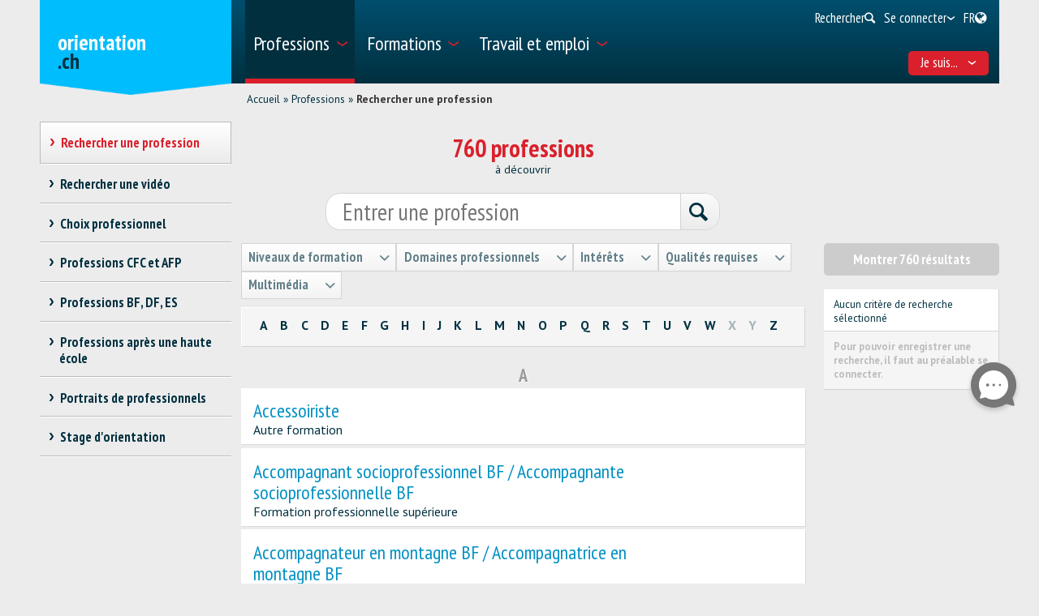

--- FILE ---
content_type: text/html; charset=utf-8
request_url: https://www.orientation.ch/dyn/show/1893?lang=fr&id=2815
body_size: 71636
content:

<!DOCTYPE html>
<!--[if IE 7]> 				 <html class="no-js ie7 mobileVersion" lang="fr"> <![endif]-->
<!--[if IE 8]> 				 <html class="no-js mobileVersion lt-ie9" lang="fr"> <![endif]-->
<!--[if IE 9]>			 		<html class="no-js mobileVersion ie9" lang="fr"> <![endif]-->
<!--[if gt IE 8]>			 <html class="no-js mobileVersion" lang="fr"> <![endif]-->
<html lang="fr" class="mobileVersion">
<head>
<meta charset="utf-8"/>
<meta name="publisher" content="SDBB | CSFO"/>
<meta name="distribution" content="global"/>
<meta name="author" content="SDBB | CSFO"/>
<meta name="copyright" content="SDBB | CSFO"/>
<meta name="rating" content="general">
<meta name="language" content="fr"/>
<meta id="viewport" name="viewport" content="width=device-width, initial-scale=1"/>
<meta name="cludocrawler" content="include"/>
<title>Rechercher une profession - orientation.ch</title>
<link rel="apple-touch-icon" sizes="180x180" href="/apple-touch-icon.png">
<link rel="icon" type="image/png" href="/favicon-32x32.png" sizes="32x32">
<link rel="icon" type="image/png" href="/favicon-16x16.png" sizes="16x16">
<link rel="icon" type="image/png" href="/android-chrome-192x192.png" sizes="192x192">
<link rel="icon" type="image/png" href="/android-chrome-512x512.png" sizes="512x512">
<link rel="manifest" href="/manifest.json">
<link rel="mask-icon" href="/safari-pinned-tab.svg" color="#5bbad5">
<meta name="theme-color" content="#ffffff">
<link rel="icon" type="image/x-icon" href="/favicon.ico"/>
<meta name="description" content="Plus de 600 professions de tous niveaux de formation sont d&#233;crites sur orientation.ch. Les activit&#233;s, la formation, les perspectives professionnelles et les qualit&#233;s requises sont pr&#233;sent&#233;es pour chaque m&#233;tier."/>
<meta property="og:type" content="website"/>
<meta property="og:locale" content="fr_FR"/>
<meta property="og:locale:alternate" content="de_DE"/>
<meta property="og:locale:alternate" content="it_IT"/>
<meta property="og:title" content="Rechercher une profession"/>
<meta name="DC.title" content="Rechercher une profession"/>
<meta property="og:description" content="Plus de 600 professions de tous niveaux de formation sont d&#233;crites sur orientation.ch. Les activit&#233;s, la formation, les perspectives professionnelles et les qualit&#233;s requises sont pr&#233;sent&#233;es pour c..."/>
<meta name="DC.description" content="Plus de 600 professions de tous niveaux de formation sont d&#233;crites sur orientation.ch. Les activit&#233;s, la formation, les perspectives professionnelles et les qualit&#233;s requises sont pr&#233;sent&#233;es pour c..."/>
<meta property="og:url" content="https://www.orientation.ch/SharerWeb/Index?id=L2R5bi9zaG93LzE4OTM%2FbGFuZz1mciZpZD0yODE1"/>
<meta property="og:image" content="https://www.orientation.ch/Web_file/Get?id=4326"/>
<meta property="og:image:alt" content="orientation.ch"/>
<meta name="twitter:card" content="summary_large_image">
<script src="/bundles/sdbbInternet?v=Z5n4KIOdSZavWbSn342dVP9xxLPKmLtFsI4wBHxEHaU1"></script>
<link href="/Content/Internet_bb_main?v=PDgOJfZRnyETXopHBlcLtkPpUnh34fowmWBJbycQ7OU1" rel="stylesheet"/>
<script>


		var isAuthenticated = false;

		if (sdbb.ConvToBln('False')) {
			isAuthenticated = true;
		};



	</script>
<link rel="canonical" href="https://www.orientation.ch/dyn/show/1893"/>
<!--[if IE 7]><link rel="stylesheet" href="/Content/Internet/css/fontello-ie7.css"/><![endif]-->
<!--[if lte IE 8]> <link rel="stylesheet" href="/Content/Internet/css/ie8-grid-foundation-4.css"/><![endif]-->
<!--[if lt IE 9]> <script src="/Content/Internet/js/respond.min.js"></script><![endif]-->
<link href="/Content/InternetCss?v=o6mLy3lCDCtwh9q1doDyJEH1mQRTeqaPipFj48I00jE1" rel="stylesheet"/>
<style>
		:root {
			--compare-count: 4;
		}
	</style>
<script>
		var gblCulture = "fr-CH";
		var gblLang = "fr";
		var gblPage = "1893";
		var gblBreadCrump = "1893"; // BBCH-1876 : used to highlite menu
		var baseUrl = "/";
		var jsPath = "";
		var urlInternet = baseUrl + "dyn/show/";

		var resourceConfirmDelete = sdbb.htmlDecode('Voulez-vous effacer les donn&#233;es d&#233;finitivement?');

		//ie11
		if (!!navigator.userAgent.match(/Trident\/7\./)) { //this is  royalSlider plugin wtih fix for ie11
			var path = '/Content/Internet/js/jquery.royalslider.fix.min.js';
			document.write('<script src="' + path + '"><\/script>');
			//everything else
		} else {
			var path = '/Content/Internet/js/jquery.royalslider.min.js';
			document.write('<script src="' + path + '"><\/script>');//regular royalSlider plugin
		}
	</script>
<script>
		var is_touch_device = 'ontouchstart' in document.documentElement;
		if (navigator.appVersion.indexOf("MSIE") == -1 && (!is_touch_device)) { // js/vendor/jquery should not be included for ie -> otherwise colorbox will crash
			var path = '/Content/Internet/js/vendor/zepto.js';
			document.write('<script src=' +
				('__proto__' in {} ? path : baseUrl + 'Scripts/jquery-1.10.2.min.js') +
				'><\/script>')
		}
	</script>
<script src="/bundles/sdbbInternetFooter?v=pVVDJexa0Ik8x2OaCT87NN_r9chRsYR7q5O692Vee3c1"></script>
</head>
<body id="dummy" class="detail fs-compare24">
<header>
<h1 class="sr-only" id="skiplink-h1">Passer au titre</h1>
<ul class="sr-only" aria-roledescription="navigation" aria-labelledby="skiplink-h1">
<li><a accesskey="0" href="/dyn/show/1418">Retour &#224; la page d&#39;accueil</a></li>
<li><a accesskey="1" href="javascript:void(0);" onclick="sdbbInternet.displayMenu()">Passer au menu principal</a></li>
<li><a accesskey="2" href="#main-content">Passer au contenu</a></li>
<li><a accesskey="3" href="/dyn/show/121443">Passer &#224; la page de recherche</a></li>
<li><a accesskey="4" class="iframe" href="/dyn/show/1687">Passer au formulaire de contact</a></li>
<li><a accesskey="5" href="#footer">Sauter au lien dans le pied de page</a></li>
</ul>
</header>
<div id="menu" class="custom-show-for-small ux17">
<div id="menu-wrapper" class="dl-menuwrapper">
<ul class="ux17_nav-mobile dl-menu dl-menuopen" role="menu">
<li class="ux17_has-sub" role="none">
<a class="has-i ux17_isactive" href="#" aria-expanded="false" tabindex="-1" role="menuitem" aria-haspopup="true" aria-current="true">Professions<i class="access-icon-arrow" aria-hidden="true"></i></a>
<ul class="dl-submenu levelbox level-1" role="menu" aria-label="Menu principal">
<li class="ux17_featurebox" role="none">
<a class="arrow toplink has-i" href="/dyn/show/1893" role="menuitem"><i class="access-icon-arrow" aria-hidden="true"></i>Professions</a>
</li>
<li class="ux17_featurebox" role="none">
<a class="arrow toplink has-i" href="/dyn/show/170785" role="menuitem"><i class="access-icon-arrow" aria-hidden="true"></i>Stages d'orientation</a>
</li>
<li class="ux17_featurebox" role="none">
<a class="arrow toplink has-i" href="/dyn/show/61007" role="menuitem" tabindex="- 1">
<i class="access -icon-arrow" aria-hidden="true"></i>
<div class="mob-teaser-cont">
<strong>Choix professionnel</strong>
<span class="teaser-byline">Découvre le monde des professions et réfléchis à ton choix professionnel.</span>
</div>
</a>
</li>
<li role="none">
<a class="page_1893" href="/dyn/show/1893" role="menuitem" tabindex="-1"> Rechercher une profession</a>
</li>
<li role="none">
<a class="page_1904" href="/dyn/show/1904" role="menuitem" tabindex="-1"> Rechercher une vidéo</a>
</li>
<li role="none" class="ux17_has-sub not-active">
<a class="has-i" aria-expanded="false" aria-haspopup="true" href="#" role="menuitem" tabindex="-1"> Choix professionnel<i class="access-icon-arrow" aria-hidden="true"></i></a>
<ul class="dl-submenu levelbox level-2" role="menu" aria-label="Me connaître">
<li role="none">
<a class="page_197950" href="/dyn/show/61007" role="menuitem" tabindex="-1"> Choix professionnel</a>
</li>
<li role="none" class="ux17_has-sub not-active">
<a class="has-i" aria-expanded="false" aria-haspopup="true" href="#" role="menuitem" tabindex="-1"> Me connaître<i class="access-icon-arrow" aria-hidden="true"></i></a>
<ul class="dl-submenu levelbox level-3" role="menu" aria-label="Pour les enseignant-e-s: Me connaître">
<li role="none">
<a class="page_198164" href="/dyn/show/197950" role="menuitem" tabindex="-1"> Me connaître</a>
</li>
<li role="none">
<a class="page_198164" href="/dyn/show/198164" role="menuitem" tabindex="-1"> Pour les enseignant-e-s: Me connaître</a>
</li>
</ul>
</li>
<li role="none" class="ux17_has-sub not-active">
<a class="has-i" aria-expanded="false" aria-haspopup="true" href="#" role="menuitem" tabindex="-1"> Professions et formations<i class="access-icon-arrow" aria-hidden="true"></i></a>
<ul class="dl-submenu levelbox level-3" role="menu" aria-label="Pour les enseignant-e-s: Professions et formations">
<li role="none">
<a class="page_198504" href="/dyn/show/198403" role="menuitem" tabindex="-1"> Professions et formations</a>
</li>
<li role="none">
<a class="page_198504" href="/dyn/show/198504" role="menuitem" tabindex="-1"> Pour les enseignant-e-s: Professions et formations</a>
</li>
</ul>
</li>
<li role="none" class="ux17_has-sub not-active">
<a class="has-i" aria-expanded="false" aria-haspopup="true" href="#" role="menuitem" tabindex="-1"> Qualités requises et conditions d'admission<i class="access-icon-arrow" aria-hidden="true"></i></a>
<ul class="dl-submenu levelbox level-3" role="menu" aria-label="Pour les enseignant-e-s: Qualités requises et conditions d'admission">
<li role="none">
<a class="page_199405" href="/dyn/show/199161" role="menuitem" tabindex="-1"> Qualités requises et conditions d'admission</a>
</li>
<li role="none">
<a class="page_199405" href="/dyn/show/199405" role="menuitem" tabindex="-1"> Pour les enseignant-e-s: Qualités requises et conditions d'admission</a>
</li>
</ul>
</li>
<li role="none" class="ux17_has-sub not-active">
<a class="has-i" aria-expanded="false" aria-haspopup="true" href="#" role="menuitem" tabindex="-1"> Faire un stage<i class="access-icon-arrow" aria-hidden="true"></i></a>
<ul class="dl-submenu levelbox level-3" role="menu" aria-label="Pour les enseignant-e-s: stages">
<li role="none">
<a class="page_200520" href="/dyn/show/200276" role="menuitem" tabindex="-1"> Faire un stage</a>
</li>
<li role="none">
<a class="page_200520" href="/dyn/show/200520" role="menuitem" tabindex="-1"> Pour les enseignant-e-s: stages</a>
</li>
</ul>
</li>
<li role="none" class="ux17_has-sub not-active">
<a class="has-i" aria-expanded="false" aria-haspopup="true" href="#" role="menuitem" tabindex="-1"> Projet professionnel<i class="access-icon-arrow" aria-hidden="true"></i></a>
<ul class="dl-submenu levelbox level-3" role="menu" aria-label="Pour les enseignant-e-s: Projet professionnel">
<li role="none">
<a class="page_201111" href="/dyn/show/200885" role="menuitem" tabindex="-1"> Projet professionnel</a>
</li>
<li role="none">
<a class="page_201111" href="/dyn/show/201111" role="menuitem" tabindex="-1"> Pour les enseignant-e-s: Projet professionnel</a>
</li>
</ul>
</li>
<li role="none" class="ux17_has-sub not-active">
<a class="has-i" aria-expanded="false" aria-haspopup="true" href="#" role="menuitem" tabindex="-1"> Recherche d'une place d'apprentissage et / ou inscription à une école<i class="access-icon-arrow" aria-hidden="true"></i></a>
<ul class="dl-submenu levelbox level-3" role="menu" aria-label="Pour les enseignant-e-s: Recherche d'une place d'apprentissage et / ou inscription à une école">
<li role="none">
<a class="page_202045" href="/dyn/show/201837" role="menuitem" tabindex="-1"> Recherche d'une place d'apprentissage et / ou inscription à une école</a>
</li>
<li role="none">
<a class="page_202045" href="/dyn/show/202045" role="menuitem" tabindex="-1"> Pour les enseignant-e-s: Recherche d'une place d'apprentissage et / ou inscription à une école</a>
</li>
</ul>
</li>
<li role="none" class="ux17_has-sub not-active">
<a class="has-i" aria-expanded="false" aria-haspopup="true" href="#" role="menuitem" tabindex="-1"> Préparation<i class="access-icon-arrow" aria-hidden="true"></i></a>
<ul class="dl-submenu levelbox level-3" role="menu" aria-label="Pour les enseignant-e-s: Préparation">
<li role="none">
<a class="page_202943" href="/dyn/show/202839" role="menuitem" tabindex="-1"> Préparation</a>
</li>
<li role="none">
<a class="page_202943" href="/dyn/show/202943" role="menuitem" tabindex="-1"> Pour les enseignant-e-s: Préparation</a>
</li>
</ul>
</li>
</ul>
</li>
<li role="none" class="ux17_has-sub not-active">
<a class="has-i" aria-expanded="false" aria-haspopup="true" href="#" role="menuitem" tabindex="-1"> Professions CFC et AFP<i class="access-icon-arrow" aria-hidden="true"></i></a>
<ul class="dl-submenu levelbox level-2" role="menu" aria-label="CFC - apprentissage en 3 ou 4 ans">
<li role="none" class="ux17_has-sub not-active">
<a class="has-i" aria-expanded="false" aria-haspopup="true" href="#" role="menuitem" tabindex="-1"> CFC - apprentissage en 3 ou 4 ans<i class="access-icon-arrow" aria-hidden="true"></i></a>
<ul class="dl-submenu levelbox level-3" role="menu" aria-label="Recherche">
<li role="none">
<a class="page_2086" href="/dyn/show/1922" role="menuitem" tabindex="-1"> Certificat fédéral de capacité CFC</a>
</li>
<li role="none">
<a class="page_2086" href="/dyn/show/2086" role="menuitem" tabindex="-1"> Recherche</a>
</li>
</ul>
</li>
<li role="none" class="ux17_has-sub not-active">
<a class="has-i" aria-expanded="false" aria-haspopup="true" href="#" role="menuitem" tabindex="-1"> AFP - apprentissage en 2 ans<i class="access-icon-arrow" aria-hidden="true"></i></a>
<ul class="dl-submenu levelbox level-3" role="menu" aria-label="Recherche">
<li role="none">
<a class="page_2152" href="/dyn/show/2101" role="menuitem" tabindex="-1"> Attestation fédérale de formation professionnelle AFP</a>
</li>
<li role="none">
<a class="page_2152" href="/dyn/show/2152" role="menuitem" tabindex="-1"> Recherche</a>
</li>
<li role="none">
<a class="page_2035" href="/dyn/show/2035" role="menuitem" tabindex="-1"> Toutes les professions AFP</a>
</li>
<li role="none">
<a class="page_26459" href="/dyn/show/26459" role="menuitem" tabindex="-1"> CFC correspondant à l'AFP</a>
</li>
</ul>
</li>
<li role="none">
<a class="page_2604" href="/dyn/show/2604" role="menuitem" tabindex="-1"> Explorateur des métiers</a>
</li>
<li role="none">
<a class="page_2693" href="/dyn/show/2693" role="menuitem" tabindex="-1"> Questionnaires métiers: vérifier ses intérêts</a>
</li>
</ul>
</li>
<li role="none" class="ux17_has-sub not-active">
<a class="has-i" aria-expanded="false" aria-haspopup="true" href="#" role="menuitem" tabindex="-1"> Professions BF, DF, ES<i class="access-icon-arrow" aria-hidden="true"></i></a>
<ul class="dl-submenu levelbox level-2" role="menu" aria-label="Recherche">
<li role="none">
<a class="page_35273" href="/dyn/show/12549" role="menuitem" tabindex="-1"> Professions de la formation professionnelle supérieure</a>
</li>
<li role="none">
<a class="page_35273" href="/dyn/show/35273" role="menuitem" tabindex="-1"> Recherche</a>
</li>
</ul>
</li>
<li role="none" class="ux17_has-sub not-active">
<a class="has-i" aria-expanded="false" aria-haspopup="true" href="#" role="menuitem" tabindex="-1"> Professions après une haute école<i class="access-icon-arrow" aria-hidden="true"></i></a>
<ul class="dl-submenu levelbox level-2" role="menu" aria-label="Recherche">
<li role="none">
<a class="page_13349" href="/dyn/show/13349" role="menuitem" tabindex="-1"> Recherche</a>
</li>
<li role="none">
<a class="page_2468" href="/dyn/show/2468" role="menuitem" tabindex="-1"> Débouchés par domaine</a>
</li>
<li role="none">
<a class="page_142308" href="/dyn/show/142308" role="menuitem" tabindex="-1"> Parcours de diplômés</a>
</li>
<li role="none">
<a class="page_249099" href="/dyn/show/249099" role="menuitem" tabindex="-1"> Premier emploi après les études</a>
</li>
</ul>
</li>
<li role="none" class="ux17_has-sub not-active">
<a class="has-i" aria-expanded="false" aria-haspopup="true" href="#" role="menuitem" tabindex="-1"> Portraits de professionnels<i class="access-icon-arrow" aria-hidden="true"></i></a>
<ul class="dl-submenu levelbox level-2" role="menu" aria-label="Portraits par secteur">
<li role="none">
<a class="page_237980" href="/dyn/show/237792" role="menuitem" tabindex="-1"> Portraits de professionnels</a>
</li>
<li role="none">
<a class="page_237980" href="/dyn/show/237980" role="menuitem" tabindex="-1"> Portraits par secteur</a>
</li>
</ul>
</li>
<li role="none" class="ux17_has-sub not-active">
<a class="has-i" aria-expanded="false" aria-haspopup="true" href="#" role="menuitem" tabindex="-1"> Stage d'orientation<i class="access-icon-arrow" aria-hidden="true"></i></a>
<ul class="dl-submenu levelbox level-2" role="menu" aria-label="Rechercher un stage">
<li role="none">
<a class="page_170785" href="/dyn/show/2732" role="menuitem" tabindex="-1"> Faire un stage</a>
</li>
<li role="none">
<a class="page_170785" href="/dyn/show/170785" role="menuitem" tabindex="-1"> Rechercher un stage</a>
</li>
</ul>
</li>
</ul>
</li>
<li class="ux17_has-sub" role="none">
<a class="has-i " href="#" aria-expanded="false" tabindex="-1" role="menuitem" aria-haspopup="true">Formations<i class="access-icon-arrow" aria-hidden="true"></i></a>
<ul class="dl-submenu levelbox level-1" role="menu" aria-label="Menu principal">
<li class="ux17_featurebox" role="none">
<a class="arrow toplink has-i" href="/dyn/show/2930" role="menuitem"><i class="access-icon-arrow" aria-hidden="true"></i>Places d’apprentissage</a>
</li>
<li class="ux17_featurebox" role="none">
<a class="arrow toplink has-i" href="/dyn/show/170785" role="menuitem"><i class="access-icon-arrow" aria-hidden="true"></i>Stages d'orientation</a>
</li>
<li class="ux17_featurebox" role="none">
<a class="arrow toplink has-i" href="/dyn/show/2879" role="menuitem"><i class="access-icon-arrow" aria-hidden="true"></i>Formations</a>
</li>
<li class="ux17_featurebox" role="none">
<a class="arrow toplink has-i" href="/dyn/show/4069?step=1" role="menuitem" tabindex="- 1">
<i class="access -icon-arrow" aria-hidden="true"></i>
<div class="mob-teaser-cont">
<strong>Choix d'études</strong>
<span class="teaser-byline">Quelle matière étudier?</span>
</div>
</a>
</li>
<li role="none" class="ux17_has-sub not-active">
<a class="has-i" aria-expanded="false" aria-haspopup="true" href="#" role="menuitem" tabindex="-1"> Système suisse de formation<i class="access-icon-arrow" aria-hidden="true"></i></a>
<ul class="dl-submenu levelbox level-2" role="menu" aria-label="Voies de formation par secteur">
<li role="none">
<a class="page_2841" href="/dyn/show/2800" role="menuitem" tabindex="-1"> Voies de formation et titres délivrés</a>
</li>
<li role="none">
<a class="page_2841" href="/dyn/show/2841" role="menuitem" tabindex="-1"> Voies de formation par secteur</a>
</li>
</ul>
</li>
<li role="none" class="ux17_has-sub not-active">
<a class="has-i" aria-expanded="false" aria-haspopup="true" href="#" role="menuitem" tabindex="-1"> Rechercher une formation<i class="access-icon-arrow" aria-hidden="true"></i></a>
<ul class="dl-submenu levelbox level-2" role="menu" aria-label="Recherche par institution">
<li role="none">
<a class="page_157901" href="/dyn/show/2879" role="menuitem" tabindex="-1"> Rechercher une formation</a>
</li>
<li role="none">
<a class="page_157901" href="/dyn/show/157901" role="menuitem" tabindex="-1"> Recherche par institution</a>
</li>
<li role="none">
<a class="page_128618" href="/dyn/show/128618" role="menuitem" tabindex="-1"> Gestion des données</a>
</li>
</ul>
</li>
<li role="none" class="ux17_has-sub not-active">
<a class="has-i" aria-expanded="false" aria-haspopup="true" href="#" role="menuitem" tabindex="-1"> Apprentissage<i class="access-icon-arrow" aria-hidden="true"></i></a>
<ul class="dl-submenu levelbox level-2" role="menu" aria-label="Rechercher une place d'apprentissage">
<li role="none">
<a class="page_2930" href="/dyn/show/2930" role="menuitem" tabindex="-1"> Rechercher une place d'apprentissage</a>
</li>
<li role="none">
<a class="page_2944" href="/dyn/show/2944" role="menuitem" tabindex="-1"> Rechercher une formation en école professionnelle à plein temps</a>
</li>
<li role="none">
<a class="page_2958" href="/dyn/show/2958" role="menuitem" tabindex="-1"> Apprentissage en entreprise ou en école</a>
</li>
<li role="none" class="ux17_has-sub not-active">
<a class="has-i" aria-expanded="false" aria-haspopup="true" href="#" role="menuitem" tabindex="-1"> Candidature pour l'apprentissage<i class="access-icon-arrow" aria-hidden="true"></i></a>
<ul class="dl-submenu levelbox level-3" role="menu" aria-label="Chercher une place d'apprentissage">
<li role="none">
<a class="page_204406" href="/dyn/show/204406" role="menuitem" tabindex="-1"> Chercher une place d'apprentissage</a>
</li>
<li role="none">
<a class="page_205271" href="/dyn/show/205271" role="menuitem" tabindex="-1"> Postuler pour une place d'apprentissage</a>
</li>
<li role="none">
<a class="page_38701" href="/dyn/show/38701" role="menuitem" tabindex="-1"> Dossier de candidature pour l'apprentissage</a>
</li>
<li role="none">
<a class="page_214934" href="/dyn/show/214934" role="menuitem" tabindex="-1"> Lettre de motivation</a>
</li>
<li role="none">
<a class="page_209988" href="/dyn/show/209988" role="menuitem" tabindex="-1"> Curriculum Vitae</a>
</li>
<li role="none">
<a class="page_38706" href="/dyn/show/38706" role="menuitem" tabindex="-1"> Stage de sélection</a>
</li>
<li role="none">
<a class="page_232033" href="/dyn/show/232033" role="menuitem" tabindex="-1"> Entretien d'embauche</a>
</li>
<li role="none">
<a class="page_205062" href="/dyn/show/205062" role="menuitem" tabindex="-1"> Contrat d'apprentissage</a>
</li>
<li role="none">
<a class="page_239527" href="/dyn/show/239527" role="menuitem" tabindex="-1"> Vidéos sur la recherche d'une place d'apprentissage</a>
</li>
</ul>
</li>
<li role="none">
<a class="page_3270" href="/dyn/show/3270" role="menuitem" tabindex="-1"> Examens d’admission, tests d’aptitudes</a>
</li>
<li role="none">
<a class="page_3231" href="/dyn/show/3231" role="menuitem" tabindex="-1"> Salaire pendant l'apprentissage</a>
</li>
<li role="none">
<a class="page_3362" href="/dyn/show/3362" role="menuitem" tabindex="-1"> Conseils pour les apprentis</a>
</li>
<li role="none">
<a class="page_3309" href="/dyn/show/3309" role="menuitem" tabindex="-1"> Maturité professionnelle</a>
</li>
<li role="none">
<a class="page_65131" href="/dyn/show/65131" role="menuitem" tabindex="-1"> Apprentissage après une maturité gymnasiale</a>
</li>
</ul>
</li>
<li role="none" class="ux17_has-sub not-active">
<a class="has-i" aria-expanded="false" aria-haspopup="true" href="#" role="menuitem" tabindex="-1"> Maturités, écoles d’enseignement général<i class="access-icon-arrow" aria-hidden="true"></i></a>
<ul class="dl-submenu levelbox level-2" role="menu" aria-label="Trois types de maturité">
<li role="none">
<a class="page_140997" href="/dyn/show/140997" role="menuitem" tabindex="-1"> Trois types de maturité</a>
</li>
<li role="none">
<a class="page_141086" href="/dyn/show/141086" role="menuitem" tabindex="-1"> Maturité professionnelle</a>
</li>
<li role="none">
<a class="page_3438" href="/dyn/show/3438" role="menuitem" tabindex="-1"> Certificat de culture générale, maturité spécialisée</a>
</li>
<li role="none" class="ux17_has-sub not-active">
<a class="has-i" aria-expanded="false" aria-haspopup="true" href="#" role="menuitem" tabindex="-1"> Maturité gymnasiale<i class="access-icon-arrow" aria-hidden="true"></i></a>
<ul class="dl-submenu levelbox level-3" role="menu" aria-label="Maturité gymnasiale pour adultes, accès aux études sans maturité">
<li role="none">
<a class="page_10549" href="/dyn/show/3452" role="menuitem" tabindex="-1"> Certificat de maturité gymnasiale</a>
</li>
<li role="none">
<a class="page_10549" href="/dyn/show/10549" role="menuitem" tabindex="-1"> Maturité gymnasiale pour adultes, accès aux études sans maturité</a>
</li>
</ul>
</li>
</ul>
</li>
<li role="none" class="ux17_has-sub not-active">
<a class="has-i" aria-expanded="false" aria-haspopup="true" href="#" role="menuitem" tabindex="-1"> Hautes écoles<i class="access-icon-arrow" aria-hidden="true"></i></a>
<ul class="dl-submenu levelbox level-2" role="menu" aria-label="Recherche">
<li role="none">
<a class="page_4002" href="/dyn/show/4002" role="menuitem" tabindex="-1"> Recherche</a>
</li>
<li role="none" class="ux17_has-sub not-active">
<a class="has-i" aria-expanded="false" aria-haspopup="true" href="#" role="menuitem" tabindex="-1"> Test d’intérêts pour les études<i class="access-icon-arrow" aria-hidden="true"></i></a>
<ul class="dl-submenu levelbox level-3" role="menu" aria-label="Test d'intérêts pour les études TIPE">
<li role="none">
<a class="page_4069" href="/dyn/show/4069" role="menuitem" tabindex="-1"> Test d'intérêts pour les études TIPE</a>
</li>
</ul>
</li>
<li role="none" class="ux17_has-sub not-active">
<a class="has-i" aria-expanded="false" aria-haspopup="true" href="#" role="menuitem" tabindex="-1"> Domaines et filières d'études: vue d'ensemble<i class="access-icon-arrow" aria-hidden="true"></i></a>
<ul class="dl-submenu levelbox level-3" role="menu" aria-label="Théologie, sciences des religions">
<li role="none">
<a class="page_4498" href="/dyn/show/3963" role="menuitem" tabindex="-1"> Vue d'ensemble</a>
</li>
<li role="none">
<a class="page_4498" href="/dyn/show/4498" role="menuitem" tabindex="-1"> Théologie, sciences des religions</a>
</li>
<li role="none">
<a class="page_10217" href="/dyn/show/10217" role="menuitem" tabindex="-1"> Droit, sciences économiques</a>
</li>
<li role="none">
<a class="page_4303" href="/dyn/show/4303" role="menuitem" tabindex="-1"> Médecine, santé, sport</a>
</li>
<li role="none">
<a class="page_4381" href="/dyn/show/4381" role="menuitem" tabindex="-1"> Sciences sociales</a>
</li>
<li role="none">
<a class="page_4459" href="/dyn/show/4459" role="menuitem" tabindex="-1"> Langues, littérature, communication, information</a>
</li>
<li role="none">
<a class="page_2997" href="/dyn/show/2997" role="menuitem" tabindex="-1"> Histoire, étude des civilisations</a>
</li>
<li role="none">
<a class="page_4225" href="/dyn/show/4225" role="menuitem" tabindex="-1"> Art, musique, design</a>
</li>
<li role="none">
<a class="page_4108" href="/dyn/show/4108" role="menuitem" tabindex="-1"> Mathématiques, informatique</a>
</li>
<li role="none">
<a class="page_4186" href="/dyn/show/4186" role="menuitem" tabindex="-1"> Sciences naturelles, sciences de l'environnement</a>
</li>
<li role="none">
<a class="page_4147" href="/dyn/show/4147" role="menuitem" tabindex="-1"> Sciences techniques, ingénierie</a>
</li>
<li role="none">
<a class="page_4537" href="/dyn/show/4537" role="menuitem" tabindex="-1"> Enseignement, professions pédagogiques</a>
</li>
</ul>
</li>
<li role="none" class="ux17_has-sub not-active">
<a class="has-i" aria-expanded="false" aria-haspopup="true" href="#" role="menuitem" tabindex="-1"> 3 types de hautes écoles: HES, HEP, HEU<i class="access-icon-arrow" aria-hidden="true"></i></a>
<ul class="dl-submenu levelbox level-3" role="menu" aria-label="Comparaison des hautes écoles">
<li role="none">
<a class="page_4615" href="/dyn/show/4615" role="menuitem" tabindex="-1"> Comparaison des hautes écoles</a>
</li>
<li role="none">
<a class="page_4654" href="/dyn/show/4654" role="menuitem" tabindex="-1"> Hautes écoles spécialisées HES</a>
</li>
<li role="none">
<a class="page_5045" href="/dyn/show/5045" role="menuitem" tabindex="-1"> Hautes écoles pédagogiques HEP</a>
</li>
<li role="none">
<a class="page_5435" href="/dyn/show/5435" role="menuitem" tabindex="-1"> Hautes écoles universitaires HEU</a>
</li>
<li role="none">
<a class="page_123032" href="/dyn/show/123032" role="menuitem" tabindex="-1"> Ranking et choix d'études</a>
</li>
<li role="none">
<a class="page_253821" href="/dyn/show/253821" role="menuitem" tabindex="-1"> Journées d'information</a>
</li>
</ul>
</li>
<li role="none" class="ux17_has-sub not-active">
<a class="has-i" aria-expanded="false" aria-haspopup="true" href="#" role="menuitem" tabindex="-1"> Étudier, diplômes délivrés<i class="access-icon-arrow" aria-hidden="true"></i></a>
<ul class="dl-submenu levelbox level-3" role="menu" aria-label="Organisation des études">
<li role="none">
<a class="page_41078" href="/dyn/show/41078" role="menuitem" tabindex="-1"> Organisation des études</a>
</li>
<li role="none">
<a class="page_7993" href="/dyn/show/7993" role="menuitem" tabindex="-1"> Disciplines et combinaisons de branches</a>
</li>
<li role="none">
<a class="page_9647" href="/dyn/show/9647" role="menuitem" tabindex="-1"> Titres de bachelor, master, doctorat</a>
</li>
<li role="none">
<a class="page_9686" href="/dyn/show/9686" role="menuitem" tabindex="-1"> Titres de formation continue MAS, DAS, CAS</a>
</li>
<li role="none">
<a class="page_7087" href="/dyn/show/7087" role="menuitem" tabindex="-1"> Vie estudiantine</a>
</li>
<li role="none">
<a class="page_138333" href="/dyn/show/138333" role="menuitem" tabindex="-1"> Étudier dans une haute école à l'étranger</a>
</li>
</ul>
</li>
<li role="none" class="ux17_has-sub not-active">
<a class="has-i" aria-expanded="false" aria-haspopup="true" href="#" role="menuitem" tabindex="-1"> Admission, inscription<i class="access-icon-arrow" aria-hidden="true"></i></a>
<ul class="dl-submenu levelbox level-3" role="menu" aria-label="Admission -  vue d'ensemble">
<li role="none">
<a class="page_8245" href="/dyn/show/8245" role="menuitem" tabindex="-1"> Admission - vue d'ensemble</a>
</li>
<li role="none">
<a class="page_6619" href="/dyn/show/6619" role="menuitem" tabindex="-1"> Restrictions d'accès</a>
</li>
<li role="none">
<a class="page_6658" href="/dyn/show/6658" role="menuitem" tabindex="-1"> Admission HES</a>
</li>
<li role="none">
<a class="page_6697" href="/dyn/show/6697" role="menuitem" tabindex="-1"> Admission HEP</a>
</li>
<li role="none">
<a class="page_6736" href="/dyn/show/6736" role="menuitem" tabindex="-1"> Admission HEU</a>
</li>
<li role="none">
<a class="page_138161" href="/dyn/show/138161" role="menuitem" tabindex="-1"> Admission dans une haute école avec un diplôme étranger</a>
</li>
<li role="none">
<a class="page_6775" href="/dyn/show/6775" role="menuitem" tabindex="-1"> Inscription aux études</a>
</li>
<li role="none">
<a class="page_6814" href="/dyn/show/6814" role="menuitem" tabindex="-1"> S'informer et se préparer aux études</a>
</li>
</ul>
</li>
</ul>
</li>
<li role="none" class="ux17_has-sub not-active">
<a class="has-i" aria-expanded="false" aria-haspopup="true" href="#" role="menuitem" tabindex="-1"> Formation professionnelle supérieure<i class="access-icon-arrow" aria-hidden="true"></i></a>
<ul class="dl-submenu levelbox level-2" role="menu" aria-label="Écoles supérieures ES">
<li role="none">
<a class="page_3466" href="/dyn/show/3466" role="menuitem" tabindex="-1"> Écoles supérieures ES</a>
</li>
<li role="none">
<a class="page_3880" href="/dyn/show/3880" role="menuitem" tabindex="-1"> Brevets et diplômes fédéraux BF, DF</a>
</li>
</ul>
</li>
<li role="none" class="ux17_has-sub not-active">
<a class="has-i" aria-expanded="false" aria-haspopup="true" href="#" role="menuitem" tabindex="-1"> Formation continue<i class="access-icon-arrow" aria-hidden="true"></i></a>
<ul class="dl-submenu levelbox level-2" role="menu" aria-label="Recherche">
<li role="none">
<a class="page_7179" href="/dyn/show/7140" role="menuitem" tabindex="-1"> Cours et formations longues</a>
</li>
<li role="none">
<a class="page_7179" href="/dyn/show/7179" role="menuitem" tabindex="-1"> Recherche</a>
</li>
</ul>
</li>
<li role="none">
<a class="page_80442" href="/dyn/show/80442" role="menuitem" tabindex="-1"> Compétences de base</a>
</li>
<li role="none" class="ux17_has-sub not-active">
<a class="has-i" aria-expanded="false" aria-haspopup="true" href="#" role="menuitem" tabindex="-1"> Certification professionnelle pour adultes<i class="access-icon-arrow" aria-hidden="true"></i></a>
<ul class="dl-submenu levelbox level-2" role="menu" aria-label="Vue d'ensemble">
<li role="none">
<a class="page_123538" href="/dyn/show/123538" role="menuitem" tabindex="-1"> Vue d'ensemble</a>
</li>
<li role="none">
<a class="page_115332" href="/dyn/show/115332" role="menuitem" tabindex="-1"> Portails d’entrée</a>
</li>
<li role="none">
<a class="page_6215" href="/dyn/show/6215" role="menuitem" tabindex="-1"> Réussir l'examen final</a>
</li>
<li role="none" class="ux17_has-sub not-active">
<a class="has-i" aria-expanded="false" aria-haspopup="true" href="#" role="menuitem" tabindex="-1"> Validation des acquis<i class="access-icon-arrow" aria-hidden="true"></i></a>
<ul class="dl-submenu levelbox level-3" role="menu" aria-label="Procédures de validation des acquis d'expérience en Suisse romande">
<li role="none">
<a class="page_26870" href="/dyn/show/7246" role="menuitem" tabindex="-1"> La validation des acquis</a>
</li>
<li role="none">
<a class="page_26870" href="/dyn/show/26870" role="menuitem" tabindex="-1"> Procédures de validation des acquis d'expérience en Suisse romande</a>
</li>
</ul>
</li>
<li role="none">
<a class="page_26909" href="/dyn/show/26909" role="menuitem" tabindex="-1"> Apprentissage raccourci</a>
</li>
<li role="none">
<a class="page_26948" href="/dyn/show/26948" role="menuitem" tabindex="-1"> Apprentissage classique</a>
</li>
<li role="none">
<a class="page_7285" href="/dyn/show/7285" role="menuitem" tabindex="-1"> Possibilités dans la formation supérieure</a>
</li>
</ul>
</li>
<li role="none" class="ux17_has-sub not-active">
<a class="has-i" aria-expanded="false" aria-haspopup="true" href="#" role="menuitem" tabindex="-1"> Séjours linguistiques, langues étrangères<i class="access-icon-arrow" aria-hidden="true"></i></a>
<ul class="dl-submenu levelbox level-2" role="menu" aria-label="Apprendre une autre langue">
<li role="none">
<a class="page_123294" href="/dyn/show/123294" role="menuitem" tabindex="-1"> Apprendre une autre langue</a>
</li>
<li role="none" class="ux17_has-sub not-active">
<a class="has-i" aria-expanded="false" aria-haspopup="true" href="#" role="menuitem" tabindex="-1"> Diplômes de langue, niveaux de langue<i class="access-icon-arrow" aria-hidden="true"></i></a>
<ul class="dl-submenu levelbox level-3" role="menu" aria-label="Allemand">
<li role="none">
<a class="page_78530" href="/dyn/show/10004" role="menuitem" tabindex="-1"> Diplômes et niveaux</a>
</li>
<li role="none">
<a class="page_78530" href="/dyn/show/78530" role="menuitem" tabindex="-1"> Allemand</a>
</li>
<li role="none">
<a class="page_78579" href="/dyn/show/78579" role="menuitem" tabindex="-1"> Anglais</a>
</li>
<li role="none">
<a class="page_78556" href="/dyn/show/78556" role="menuitem" tabindex="-1"> Français</a>
</li>
<li role="none">
<a class="page_78602" href="/dyn/show/78602" role="menuitem" tabindex="-1"> Italien</a>
</li>
<li role="none">
<a class="page_78625" href="/dyn/show/78625" role="menuitem" tabindex="-1"> Espagnol, portugais</a>
</li>
<li role="none">
<a class="page_78648" href="/dyn/show/78648" role="menuitem" tabindex="-1"> Chinois, japonais, russe</a>
</li>
</ul>
</li>
</ul>
</li>
<li role="none">
<a class="page_138240" href="/dyn/show/138240" role="menuitem" tabindex="-1"> Se former à l'étranger</a>
</li>
<li role="none" class="ux17_has-sub not-active">
<a class="has-i" aria-expanded="false" aria-haspopup="true" href="#" role="menuitem" tabindex="-1"> Filières de transition<i class="access-icon-arrow" aria-hidden="true"></i></a>
<ul class="dl-submenu levelbox level-2" role="menu" aria-label="Mesures de transition">
<li role="none">
<a class="page_7430" href="/dyn/show/7430" role="menuitem" tabindex="-1"> Mesures de transition</a>
</li>
<li role="none">
<a class="page_7469" href="/dyn/show/7469" role="menuitem" tabindex="-1"> Autres possibilités après l’école</a>
</li>
</ul>
</li>
<li role="none" class="ux17_has-sub not-active">
<a class="has-i" aria-expanded="false" aria-haspopup="true" href="#" role="menuitem" tabindex="-1"> Formations préparatoires, passerelle, année sabbatique<i class="access-icon-arrow" aria-hidden="true"></i></a>
<ul class="dl-submenu levelbox level-2" role="menu" aria-label="Formations ou stages préparatoires">
<li role="none">
<a class="page_57188" href="/dyn/show/57188" role="menuitem" tabindex="-1"> Formations ou stages préparatoires</a>
</li>
<li role="none">
<a class="page_56918" href="/dyn/show/56918" role="menuitem" tabindex="-1"> Examen complémentaire passerelle</a>
</li>
<li role="none">
<a class="page_7561" href="/dyn/show/7561" role="menuitem" tabindex="-1"> Année sabbatique</a>
</li>
</ul>
</li>
<li role="none">
<a class="page_7770" href="/dyn/show/7770" role="menuitem" tabindex="-1"> Financer sa formation</a>
</li>
<li role="none">
<a class="page_9313" href="/dyn/show/9313" role="menuitem" tabindex="-1"> Formation et handicap</a>
</li>
</ul>
</li>
<li class="ux17_has-sub" role="none">
<a class="has-i " href="#" aria-expanded="false" tabindex="-1" role="menuitem" aria-haspopup="true">Travail et emploi<i class="access-icon-arrow" aria-hidden="true"></i></a>
<ul class="dl-submenu levelbox level-1" role="menu" aria-label="Menu principal">
<li class="ux17_featurebox" role="none">
<a class="arrow toplink has-i" href="https://carriere.orientation.ch/?mtm_campaign=bbch" role="menuitem" tabindex="- 1">
<i class="access -icon-arrow" aria-hidden="true"></i>
<div class="mob-teaser-cont">
<strong>Clarifiez votre situation professionnelle</strong>
<span class="teaser-byline">12 questionnaires pour y voir plus clair.</span>
</div>
</a>
</li>
<li role="none" class="ux17_has-sub not-active">
<a class="has-i" aria-expanded="false" aria-haspopup="true" href="#" role="menuitem" tabindex="-1"> Entrée dans la vie professionnelle<i class="access-icon-arrow" aria-hidden="true"></i></a>
<ul class="dl-submenu levelbox level-2" role="menu" aria-label="Jobs, stages, volontariat">
<li role="none">
<a class="page_3114" href="/dyn/show/3114" role="menuitem" tabindex="-1"> Jobs, stages, volontariat</a>
</li>
<li role="none">
<a class="page_8327" href="/dyn/show/8327" role="menuitem" tabindex="-1"> L'apprentissage, et après?</a>
</li>
<li role="none" class="ux17_has-sub not-active">
<a class="has-i" aria-expanded="false" aria-haspopup="true" href="#" role="menuitem" tabindex="-1"> Les études, et après?<i class="access-icon-arrow" aria-hidden="true"></i></a>
<ul class="dl-submenu levelbox level-3" role="menu" aria-label="S'informer">
<li role="none">
<a class="page_10938" href="/dyn/show/10938" role="menuitem" tabindex="-1"> S'informer</a>
</li>
<li role="none">
<a class="page_11086" href="/dyn/show/11086" role="menuitem" tabindex="-1"> S'insérer</a>
</li>
<li role="none">
<a class="page_37969" href="/dyn/show/37969" role="menuitem" tabindex="-1"> Après le bachelor</a>
</li>
<li role="none">
<a class="page_12449" href="/dyn/show/12449" role="menuitem" tabindex="-1"> Programmes de qualification</a>
</li>
<li role="none">
<a class="page_8804" href="/dyn/show/8804" role="menuitem" tabindex="-1"> Premier emploi après les études</a>
</li>
</ul>
</li>
</ul>
</li>
<li role="none" class="ux17_has-sub not-active">
<a class="has-i" aria-expanded="false" aria-haspopup="true" href="#" role="menuitem" tabindex="-1"> Planification professionnelle<i class="access-icon-arrow" aria-hidden="true"></i></a>
<ul class="dl-submenu levelbox level-2" role="menu" aria-label="Étapes de planification professionnelle">
<li role="none">
<a class="page_8443" href="/dyn/show/8443" role="menuitem" tabindex="-1"> Étapes de planification professionnelle</a>
</li>
<li role="none">
<a class="page_8482" href="/dyn/show/8482" role="menuitem" tabindex="-1"> Possibilités de carrière</a>
</li>
<li role="none" class="ux17_has-sub not-active">
<a class="has-i" aria-expanded="false" aria-haspopup="true" href="#" role="menuitem" tabindex="-1"> Conseils et informations pratiques<i class="access-icon-arrow" aria-hidden="true"></i></a>
<ul class="dl-submenu levelbox level-3" role="menu" aria-label="Modalités de formation">
<li role="none">
<a class="page_8610" href="/dyn/show/8610" role="menuitem" tabindex="-1"> Modalités de formation</a>
</li>
<li role="none">
<a class="page_7901" href="/dyn/show/7901" role="menuitem" tabindex="-1"> Formation à distance</a>
</li>
<li role="none">
<a class="page_8571" href="/dyn/show/8571" role="menuitem" tabindex="-1"> Évaluer une offre de formation continue</a>
</li>
<li role="none">
<a class="page_39845" href="/dyn/show/39845" role="menuitem" tabindex="-1"> Labels et certificats de qualité</a>
</li>
</ul>
</li>
</ul>
</li>
<li role="none" class="ux17_has-sub not-active">
<a class="has-i" aria-expanded="false" aria-haspopup="true" href="#" role="menuitem" tabindex="-1"> Secteurs d'activité<i class="access-icon-arrow" aria-hidden="true"></i></a>
<ul class="dl-submenu levelbox level-2" role="menu" aria-label="Vue d'ensemble">
<li role="none">
<a class="page_186738" href="/dyn/show/186738" role="menuitem" tabindex="-1"> Vue d'ensemble</a>
</li>
<li role="none" class="ux17_has-sub not-active">
<a class="has-i" aria-expanded="false" aria-haspopup="true" href="#" role="menuitem" tabindex="-1"> Nature, environnement<i class="access-icon-arrow" aria-hidden="true"></i></a>
<ul class="dl-submenu levelbox level-3" role="menu" aria-label="Agriculture">
<li role="none">
<a class="page_172963" href="/dyn/show/172963" role="menuitem" tabindex="-1"> Agriculture</a>
</li>
<li role="none">
<a class="page_176209" href="/dyn/show/176209" role="menuitem" tabindex="-1"> Économie forestière</a>
</li>
<li role="none">
<a class="page_176276" href="/dyn/show/176276" role="menuitem" tabindex="-1"> Horticulture, paysagisme, art floral</a>
</li>
<li role="none">
<a class="page_176343" href="/dyn/show/176343" role="menuitem" tabindex="-1"> Élevage, soins aux animaux</a>
</li>
<li role="none">
<a class="page_175077" href="/dyn/show/175077" role="menuitem" tabindex="-1"> Environnement, écologie, durabilité</a>
</li>
<li role="none">
<a class="page_208047" href="/dyn/show/208047" role="menuitem" tabindex="-1"> Sciences naturelles</a>
</li>
</ul>
</li>
<li role="none" class="ux17_has-sub not-active">
<a class="has-i" aria-expanded="false" aria-haspopup="true" href="#" role="menuitem" tabindex="-1"> Hôtellerie-restauration, alimentation, tourisme<i class="access-icon-arrow" aria-hidden="true"></i></a>
<ul class="dl-submenu levelbox level-3" role="menu" aria-label="Hôtellerie-restauration">
<li role="none">
<a class="page_176459" href="/dyn/show/176459" role="menuitem" tabindex="-1"> Hôtellerie-restauration</a>
</li>
<li role="none">
<a class="page_176985" href="/dyn/show/176985" role="menuitem" tabindex="-1"> Intendance, Facility Management</a>
</li>
<li role="none">
<a class="page_227291" href="/dyn/show/227291" role="menuitem" tabindex="-1"> Alimentation</a>
</li>
<li role="none">
<a class="page_177521" href="/dyn/show/177521" role="menuitem" tabindex="-1"> Tourisme</a>
</li>
</ul>
</li>
<li role="none" class="ux17_has-sub not-active">
<a class="has-i" aria-expanded="false" aria-haspopup="true" href="#" role="menuitem" tabindex="-1"> Construction, bâtiment, aménagement intérieur<i class="access-icon-arrow" aria-hidden="true"></i></a>
<ul class="dl-submenu levelbox level-3" role="menu" aria-label="Planification, bâtiment, génie civil">
<li role="none">
<a class="page_177637" href="/dyn/show/177637" role="menuitem" tabindex="-1"> Planification, bâtiment, génie civil</a>
</li>
<li role="none">
<a class="page_250228" href="/dyn/show/250228" role="menuitem" tabindex="-1"> Technique du bâtiment</a>
</li>
<li role="none">
<a class="page_178374" href="/dyn/show/178374" role="menuitem" tabindex="-1"> Approvisionnement énergétique, installations électriques</a>
</li>
<li role="none">
<a class="page_247996" href="/dyn/show/247996" role="menuitem" tabindex="-1"> Aménagements intérieurs</a>
</li>
</ul>
</li>
<li role="none" class="ux17_has-sub not-active">
<a class="has-i" aria-expanded="false" aria-haspopup="true" href="#" role="menuitem" tabindex="-1"> Industrie, technique, informatique<i class="access-icon-arrow" aria-hidden="true"></i></a>
<ul class="dl-submenu levelbox level-3" role="menu" aria-label="Chimie, pharma, biotechnologie">
<li role="none">
<a class="page_178624" href="/dyn/show/178624" role="menuitem" tabindex="-1"> Chimie, pharma, biotechnologie</a>
</li>
<li role="none">
<a class="page_179093" href="/dyn/show/179093" role="menuitem" tabindex="-1"> Matières synthétiques, traitement de surface</a>
</li>
<li role="none">
<a class="page_248717" href="/dyn/show/248717" role="menuitem" tabindex="-1"> Papier, impression</a>
</li>
<li role="none">
<a class="page_179160" href="/dyn/show/179160" role="menuitem" tabindex="-1"> Microtechnique, horlogerie</a>
</li>
<li role="none">
<a class="page_179227" href="/dyn/show/179227" role="menuitem" tabindex="-1"> Métallurgie</a>
</li>
<li role="none">
<a class="page_179361" href="/dyn/show/179361" role="menuitem" tabindex="-1"> TIC: informatique, médiamatique</a>
</li>
<li role="none">
<a class="page_179428" href="/dyn/show/179428" role="menuitem" tabindex="-1"> Machines, électrotechnique</a>
</li>
</ul>
</li>
<li role="none" class="ux17_has-sub not-active">
<a class="has-i" aria-expanded="false" aria-haspopup="true" href="#" role="menuitem" tabindex="-1"> Transports, véhicules, logistique<i class="access-icon-arrow" aria-hidden="true"></i></a>
<ul class="dl-submenu levelbox level-3" role="menu" aria-label="Rail">
<li role="none">
<a class="page_179544" href="/dyn/show/179544" role="menuitem" tabindex="-1"> Rail</a>
</li>
<li role="none">
<a class="page_179946" href="/dyn/show/179946" role="menuitem" tabindex="-1"> Route</a>
</li>
<li role="none">
<a class="page_180013" href="/dyn/show/180013" role="menuitem" tabindex="-1"> Transport aérien</a>
</li>
<li role="none">
<a class="page_180080" href="/dyn/show/180080" role="menuitem" tabindex="-1"> Navigation, remontées mécaniques, autres moyens de transport</a>
</li>
<li role="none">
<a class="page_248413" href="/dyn/show/248413" role="menuitem" tabindex="-1"> Véhicules</a>
</li>
<li role="none">
<a class="page_180482" href="/dyn/show/180482" role="menuitem" tabindex="-1"> Logistique</a>
</li>
</ul>
</li>
<li role="none" class="ux17_has-sub not-active">
<a class="has-i" aria-expanded="false" aria-haspopup="true" href="#" role="menuitem" tabindex="-1"> Économie, management, commerce<i class="access-icon-arrow" aria-hidden="true"></i></a>
<ul class="dl-submenu levelbox level-3" role="menu" aria-label="Banques">
<li role="none">
<a class="page_180598" href="/dyn/show/180598" role="menuitem" tabindex="-1"> Banques</a>
</li>
<li role="none">
<a class="page_181269" href="/dyn/show/181269" role="menuitem" tabindex="-1"> Assurances</a>
</li>
<li role="none">
<a class="page_181336" href="/dyn/show/181336" role="menuitem" tabindex="-1"> Économie d'entreprise, management, administration</a>
</li>
<li role="none">
<a class="page_181403" href="/dyn/show/181403" role="menuitem" tabindex="-1"> Immobilier, comptabilité</a>
</li>
<li role="none">
<a class="page_181470" href="/dyn/show/181470" role="menuitem" tabindex="-1"> Ressources humaines, formation en entreprise</a>
</li>
<li role="none">
<a class="page_181537" href="/dyn/show/181537" role="menuitem" tabindex="-1"> Vente, commerce</a>
</li>
</ul>
</li>
<li role="none" class="ux17_has-sub not-active">
<a class="has-i" aria-expanded="false" aria-haspopup="true" href="#" role="menuitem" tabindex="-1"> Administration publique, justice, sécurité<i class="access-icon-arrow" aria-hidden="true"></i></a>
<ul class="dl-submenu levelbox level-3" role="menu" aria-label="Administration publique, justice">
<li role="none">
<a class="page_181717" href="/dyn/show/181717" role="menuitem" tabindex="-1"> Administration publique, justice</a>
</li>
<li role="none">
<a class="page_182120" href="/dyn/show/182120" role="menuitem" tabindex="-1"> Police, service pénitentiaire</a>
</li>
<li role="none">
<a class="page_182187" href="/dyn/show/182187" role="menuitem" tabindex="-1"> Douane, sécurité des frontières</a>
</li>
<li role="none">
<a class="page_182254" href="/dyn/show/182254" role="menuitem" tabindex="-1"> Service du feu, protection incendie</a>
</li>
<li role="none">
<a class="page_182321" href="/dyn/show/182321" role="menuitem" tabindex="-1"> Armée, protection civile</a>
</li>
<li role="none">
<a class="page_182388" href="/dyn/show/182388" role="menuitem" tabindex="-1"> Autres services de sécurité</a>
</li>
</ul>
</li>
<li role="none" class="ux17_has-sub not-active">
<a class="has-i" aria-expanded="false" aria-haspopup="true" href="#" role="menuitem" tabindex="-1"> Art, design, culture, mode<i class="access-icon-arrow" aria-hidden="true"></i></a>
<ul class="dl-submenu levelbox level-3" role="menu" aria-label="Art, artisanat">
<li role="none">
<a class="page_182507" href="/dyn/show/182507" role="menuitem" tabindex="-1"> Art, artisanat</a>
</li>
<li role="none">
<a class="page_182909" href="/dyn/show/182909" role="menuitem" tabindex="-1"> Design</a>
</li>
<li role="none">
<a class="page_182976" href="/dyn/show/182976" role="menuitem" tabindex="-1"> Conservation du patrimoine</a>
</li>
<li role="none">
<a class="page_183043" href="/dyn/show/183043" role="menuitem" tabindex="-1"> Théâtre, musique, danse</a>
</li>
<li role="none">
<a class="page_183110" href="/dyn/show/183110" role="menuitem" tabindex="-1"> Techniques des arts de la scène</a>
</li>
<li role="none">
<a class="page_183177" href="/dyn/show/183177" role="menuitem" tabindex="-1"> Textiles</a>
</li>
</ul>
</li>
<li role="none" class="ux17_has-sub not-active">
<a class="has-i" aria-expanded="false" aria-haspopup="true" href="#" role="menuitem" tabindex="-1"> Médias, information, communication<i class="access-icon-arrow" aria-hidden="true"></i></a>
<ul class="dl-submenu levelbox level-3" role="menu" aria-label="Marketing">
<li role="none">
<a class="page_184164" href="/dyn/show/184164" role="menuitem" tabindex="-1"> Marketing</a>
</li>
<li role="none">
<a class="page_183360" href="/dyn/show/183360" role="menuitem" tabindex="-1"> Production de médias imprimés</a>
</li>
<li role="none">
<a class="page_183829" href="/dyn/show/183829" role="menuitem" tabindex="-1"> Édition</a>
</li>
<li role="none">
<a class="page_183896" href="/dyn/show/183896" role="menuitem" tabindex="-1"> Information, documentation</a>
</li>
<li role="none">
<a class="page_183963" href="/dyn/show/183963" role="menuitem" tabindex="-1"> Journalisme, rédaction</a>
</li>
<li role="none">
<a class="page_184030" href="/dyn/show/184030" role="menuitem" tabindex="-1"> Traduction, interprétation</a>
</li>
<li role="none">
<a class="page_184097" href="/dyn/show/184097" role="menuitem" tabindex="-1"> Médias audiovisuels</a>
</li>
<li role="none">
<a class="page_184231" href="/dyn/show/184231" role="menuitem" tabindex="-1"> Communication commerciale, publicité</a>
</li>
<li role="none">
<a class="page_184298" href="/dyn/show/184298" role="menuitem" tabindex="-1"> Communication institutionnelle, relations publiques</a>
</li>
</ul>
</li>
<li role="none" class="ux17_has-sub not-active">
<a class="has-i" aria-expanded="false" aria-haspopup="true" href="#" role="menuitem" tabindex="-1"> Santé, sport, bien-être<i class="access-icon-arrow" aria-hidden="true"></i></a>
<ul class="dl-submenu levelbox level-3" role="menu" aria-label="Médecine, soins, thérapie">
<li role="none">
<a class="page_184414" href="/dyn/show/184414" role="menuitem" tabindex="-1"> Médecine, soins, thérapie</a>
</li>
<li role="none">
<a class="page_185018" href="/dyn/show/185018" role="menuitem" tabindex="-1"> Technique médicale</a>
</li>
<li role="none">
<a class="page_185152" href="/dyn/show/185152" role="menuitem" tabindex="-1"> Sport, mouvement</a>
</li>
<li role="none">
<a class="page_185219" href="/dyn/show/185219" role="menuitem" tabindex="-1"> Beauté, bien-être</a>
</li>
</ul>
</li>
<li role="none" class="ux17_has-sub not-active">
<a class="has-i" aria-expanded="false" aria-haspopup="true" href="#" role="menuitem" tabindex="-1"> Formation, social<i class="access-icon-arrow" aria-hidden="true"></i></a>
<ul class="dl-submenu levelbox level-3" role="menu" aria-label="Enseignement au degré primaire, secondaire I et II">
<li role="none">
<a class="page_185402" href="/dyn/show/185402" role="menuitem" tabindex="-1"> Enseignement au degré primaire, secondaire I et II</a>
</li>
<li role="none">
<a class="page_185737" href="/dyn/show/185737" role="menuitem" tabindex="-1"> Enseignement au degré tertiaire, formation d'adultes, formation continue</a>
</li>
<li role="none">
<a class="page_185804" href="/dyn/show/185804" role="menuitem" tabindex="-1"> Conseil</a>
</li>
<li role="none">
<a class="page_185871" href="/dyn/show/185871" role="menuitem" tabindex="-1"> Accompagnement social et psychologique, thérapie</a>
</li>
</ul>
</li>
</ul>
</li>
<li role="none" class="ux17_has-sub not-active">
<a class="has-i" aria-expanded="false" aria-haspopup="true" href="#" role="menuitem" tabindex="-1"> Emploi<i class="access-icon-arrow" aria-hidden="true"></i></a>
<ul class="dl-submenu levelbox level-2" role="menu" aria-label="Modèles de travail">
<li role="none">
<a class="page_231749" href="/dyn/show/231749" role="menuitem" tabindex="-1"> Modèles de travail</a>
</li>
<li role="none">
<a class="page_8843" href="/dyn/show/8843" role="menuitem" tabindex="-1"> Chômage</a>
</li>
<li role="none" class="ux17_has-sub not-active">
<a class="has-i" aria-expanded="false" aria-haspopup="true" href="#" role="menuitem" tabindex="-1"> Activité indépendante<i class="access-icon-arrow" aria-hidden="true"></i></a>
<ul class="dl-submenu levelbox level-3" role="menu" aria-label="Portraits d'indépendants">
<li role="none">
<a class="page_175604" href="/dyn/show/8765" role="menuitem" tabindex="-1"> Activité indépendante</a>
</li>
<li role="none">
<a class="page_175604" href="/dyn/show/175604" role="menuitem" tabindex="-1"> Portraits d'indépendants</a>
</li>
</ul>
</li>
<li role="none">
<a class="page_124596" href="/dyn/show/124596" role="menuitem" tabindex="-1"> Égalité des chances</a>
</li>
</ul>
</li>
<li role="none" class="ux17_has-sub not-active">
<a class="has-i" aria-expanded="false" aria-haspopup="true" href="#" role="menuitem" tabindex="-1"> Recherche d'emploi<i class="access-icon-arrow" aria-hidden="true"></i></a>
<ul class="dl-submenu levelbox level-2" role="menu" aria-label="Marché de l'emploi">
<li role="none">
<a class="page_8921" href="/dyn/show/8921" role="menuitem" tabindex="-1"> Marché de l'emploi</a>
</li>
<li role="none">
<a class="page_22269" href="/dyn/show/22269" role="menuitem" tabindex="-1"> Dossier de candidature</a>
</li>
<li role="none">
<a class="page_22364" href="/dyn/show/22364" role="menuitem" tabindex="-1"> Entretien d'embauche</a>
</li>
</ul>
</li>
<li role="none" class="ux17_has-sub not-active">
<a class="has-i" aria-expanded="false" aria-haspopup="true" href="#" role="menuitem" tabindex="-1"> Salaire<i class="access-icon-arrow" aria-hidden="true"></i></a>
<ul class="dl-submenu levelbox level-2" role="menu" aria-label="Salaire">
<li role="none">
<a class="page_160326" href="/dyn/show/160326" role="menuitem" tabindex="-1"> Salaire</a>
</li>
<li role="none">
<a class="page_152786" href="/dyn/show/152786" role="menuitem" tabindex="-1"> Négocier son salaire</a>
</li>
<li role="none">
<a class="page_160360" href="/dyn/show/160360" role="menuitem" tabindex="-1"> Salaire pendant l'apprentissage</a>
</li>
</ul>
</li>
<li role="none" class="ux17_has-sub not-active">
<a class="has-i" aria-expanded="false" aria-haspopup="true" href="#" role="menuitem" tabindex="-1"> À l'étranger<i class="access-icon-arrow" aria-hidden="true"></i></a>
<ul class="dl-submenu levelbox level-2" role="menu" aria-label="Travailler à l'étranger">
<li role="none">
<a class="page_9037" href="/dyn/show/9037" role="menuitem" tabindex="-1"> Travailler à l'étranger</a>
</li>
<li role="none" class="ux17_has-sub not-active">
<a class="has-i" aria-expanded="false" aria-haspopup="true" href="#" role="menuitem" tabindex="-1"> Se former à l'étranger<i class="access-icon-arrow" aria-hidden="true"></i></a>
<ul class="dl-submenu levelbox level-3" role="menu" aria-label="Étudier dans une haute école à l'étranger">
<li role="none">
<a class="page_39925" href="/dyn/show/9076" role="menuitem" tabindex="-1"> Possibilités et organismes</a>
</li>
<li role="none">
<a class="page_39925" href="/dyn/show/39925" role="menuitem" tabindex="-1"> Étudier dans une haute école à l'étranger</a>
</li>
</ul>
</li>
<li role="none">
<a class="page_9115" href="/dyn/show/9115" role="menuitem" tabindex="-1"> Reconnaissance des diplômes suisses à l'étranger</a>
</li>
<li role="none">
<a class="page_58886" href="/dyn/show/58886" role="menuitem" tabindex="-1"> Liens à l'étranger</a>
</li>
</ul>
</li>
<li role="none" class="ux17_has-sub not-active">
<a class="has-i" aria-expanded="false" aria-haspopup="true" href="#" role="menuitem" tabindex="-1"> Pour les étrangers<i class="access-icon-arrow" aria-hidden="true"></i></a>
<ul class="dl-submenu levelbox level-2" role="menu" aria-label="Travailler en Suisse">
<li role="none">
<a class="page_9192" href="/dyn/show/9192" role="menuitem" tabindex="-1"> Travailler en Suisse</a>
</li>
<li role="none" class="ux17_has-sub not-active">
<a class="has-i" aria-expanded="false" aria-haspopup="true" href="#" role="menuitem" tabindex="-1"> Se former en Suisse<i class="access-icon-arrow" aria-hidden="true"></i></a>
<ul class="dl-submenu levelbox level-3" role="menu" aria-label="Formation professionnelle initiale: apprentissage">
<li role="none">
<a class="page_247608" href="/dyn/show/9231" role="menuitem" tabindex="-1"> Démarches</a>
</li>
<li role="none">
<a class="page_247608" href="/dyn/show/247608" role="menuitem" tabindex="-1"> Formation professionnelle initiale: apprentissage</a>
</li>
<li role="none">
<a class="page_24199" href="/dyn/show/24199" role="menuitem" tabindex="-1"> Admission dans une haute école avec un diplôme étranger</a>
</li>
</ul>
</li>
<li role="none">
<a class="page_9270" href="/dyn/show/9270" role="menuitem" tabindex="-1"> Reconnaissance des diplômes étrangers en Suisse</a>
</li>
<li role="none">
<a class="page_247408" href="/dyn/show/247408" role="menuitem" tabindex="-1"> Working and learning in Switzerland for foreigners</a>
</li>
</ul>
</li>
<li role="none">
<a class="page_8032" href="/dyn/show/8032" role="menuitem" tabindex="-1"> Santé et sécurité au travail</a>
</li>
</ul>
</li>
<li role="none">
<div class="ux17_menu-extras" role="menu" aria-label="Affichage du menu pour appareils mobiles">
<div class="ux17_direct_access hidebox" role="menu" data-simple-dropdown-menu="mobile-menu">
<a class="ux17_direct-button custom-button" href="#" role="menuitem" aria-expanded="false" aria-haspopup="true">Je suis...<i class="icon-angle-down" aria-hidden="true"></i></a>
<div class="ux17_direct_box" role="menu" aria-label="Je suis...">
<ul class="arrow has-i toplinks" role="none">
<li class="toplink" role="none"><i class="access-icon-arrow" aria-hidden="true"></i><a tabindex="-1" role="menuitem" class="direct-access-13772-1" href="/dyn/show/13772?id=1">&#192; l’&#233;cole obligatoire</a></li>
<li class="toplink" role="none"><i class="access-icon-arrow" aria-hidden="true"></i><a tabindex="-1" role="menuitem" class="direct-access-13772-5" href="/dyn/show/13772?id=5">Au gymnase</a></li>
<li class="toplink" role="none"><i class="access-icon-arrow" aria-hidden="true"></i><a tabindex="-1" role="menuitem" class="direct-access-13772-7" href="/dyn/show/13772?id=7">En emploi, en recherche d&#39;emploi</a></li>
</ul>
<ul class="arrow has-i morelinks" role="none">
<li role="none"><i class="access-icon-arrow" aria-hidden="true"></i><a tabindex="-1" role="menuitem" class="direct-access-13772-2" href="/dyn/show/13772?id=2">En apprentissage</a></li>
<li role="none"><i class="access-icon-arrow" aria-hidden="true"></i><a tabindex="-1" role="menuitem" class="direct-access-13772-4" href="/dyn/show/13772?id=4">&#192; l’&#233;cole de culture g&#233;n&#233;rale</a></li>
<li role="none"><i class="access-icon-arrow" aria-hidden="true"></i><a tabindex="-1" role="menuitem" class="direct-access-13772-6" href="/dyn/show/13772?id=6">Aux &#233;tudes (HES/HEP/HEU)</a></li>
<li role="none"><i class="access-icon-arrow" aria-hidden="true"></i><a tabindex="-1" role="menuitem" class="direct-access-13772-8" href="/dyn/show/13772?id=8">Bient&#244;t ou depuis peu en Suisse</a></li>
<li role="none"><i class="access-icon-arrow" aria-hidden="true"></i><a tabindex="-1" role="menuitem" class="direct-access-13772-9" href="/dyn/show/13772?id=9">Parent, repr&#233;sentant-e l&#233;gal</a></li>
<li role="none"><i class="access-icon-arrow" aria-hidden="true"></i><a tabindex="-1" role="menuitem" class="direct-access-13772-10" href="/dyn/show/13772?id=10">Enseignant-e</a></li>
</ul>
</div>
</div>
<div class="low-spread-box" role="menu">
<a class="ux17_stronglink" tabindex="-1" role="menuitem" href="/dyn/show/121443">
<h4><i class="icon-search" aria-hidden="true"></i>Rechercher</h4>
</a>
<div class="ux17_language-access hidebox" role="menu" data-simple-dropdown-menu="mobile-menu">
<a class="ux17_lang-button" href="#" role="menuitem" aria-expanded="false" aria-haspopup="true">
<span>FR</span><i class="icon-globe-1" aria-hidden="true"></i>
</a>
<div class="ux17_direct_box language-box" role="menu" aria-label="Changement de langue">
<ul class="arrow has-i toplinks" role="none">
<li class="toplink" role="none">
<i class="access-icon-arrow" aria-hidden="true"></i>
<a id="header-lang-de" tabindex="-1" class="lang-menu " role="menuitem" href="https://www.berufsberatung.ch/dyn/show/1893?lang=de&id=2815">
<i class="ux17_icon-globe" aria-hidden="true"></i>
<span>DE</span>
</a>
</li>
<li class="toplink" role="none">
<i class="access-icon-arrow" aria-hidden="true"></i>
<a id="header-lang-fr" tabindex="-1" class="lang-menu  is-active" role="menuitem" aria-current="true" href="https://www.orientation.ch/dyn/show/1893?lang=fr&id=2815">
<i class="ux17_icon-globe" aria-hidden="true"></i>
<span>FR</span>
</a>
</li>
<li class="toplink" role="none">
<i class="access-icon-arrow" aria-hidden="true"></i>
<a id="header-lang-it" tabindex="-1" class="lang-menu " role="menuitem" href="https://www.orientamento.ch/dyn/show/1893?lang=it&id=2815">
<i class="ux17_icon-globe" aria-hidden="true"></i>
<span>IT</span>
</a>
</li>
</ul>
<ul class="arrow has-i morelinks" role="none">
<li role="none">
<i class="access-icon-arrow" aria-hidden="true"></i>
<a class="lang-menu" tabindex="-1" role="menuitem" href="https://www.berufsberatung.ch/dyn/show/66899?lang=de">
<span>Rumantsch</span>
</a>
<i class="icon-info-circled custom-tooltiponclick" aria-hidden="true" data-tooltiponclick="Infurmaziuns sur da la furmaziun da basa, ils emprendissadis"></i>
</li>
<li role="none">
<i class="access-icon-arrow" aria-hidden="true"></i>
<a class="lang-menu" tabindex="-1" role="menuitem" href="https://www.berufsberatung.ch/dyn/show/41957?lang=de">
<span>English</span>
</a>
<i class="icon-info-circled custom-tooltiponclick" aria-hidden="true" data-tooltiponclick="Informations to working and learning in Switzerland for foreigners"></i>
</li>
</ul>
<ul class="arrow has-i morelinks" role="none">
<li role="none">
<i class="access-icon-arrow" aria-hidden="true"></i>
<a class="lang-menu" tabindex="-1" role="menuitem" href="/dyn/show/71241">
<span>Shqip</span>
</a>
<i class="icon-info-circled custom-tooltiponclick" aria-hidden="true" data-tooltiponclick="Informacione mbi arsimimin dhe profesionin"></i>
</li>
<li role="none">
<i class="access-icon-arrow" aria-hidden="true"></i>
<a class="lang-menu" tabindex="-1" role="menuitem" href="/dyn/show/120902">
<span>العربية</span>
</a>
<i class="icon-info-circled custom-tooltiponclick" aria-hidden="true" data-tooltiponclick="العربیة: معلومات حول التعلیم والعمل"></i>
</li>
<li role="none">
<i class="access-icon-arrow" aria-hidden="true"></i>
<a class="lang-menu" tabindex="-1" role="menuitem" href="/dyn/show/62954">
<span>Deutsch</span>
</a>
<i class="icon-info-circled custom-tooltiponclick" aria-hidden="true" data-tooltiponclick="Informationen zu Bildung und Beruf"></i>
</li>
<li role="none">
<i class="access-icon-arrow" aria-hidden="true"></i>
<a class="lang-menu" tabindex="-1" role="menuitem" href="/dyn/show/69619">
<span>English</span>
</a>
<i class="icon-info-circled custom-tooltiponclick" aria-hidden="true" data-tooltiponclick="Information on education and occupations in Switzerland"></i>
</li>
<li role="none">
<i class="access-icon-arrow" aria-hidden="true"></i>
<a class="lang-menu" tabindex="-1" role="menuitem" href="/dyn/show/129164">
<span>فارسی</span>
</a>
<i class="icon-info-circled custom-tooltiponclick" aria-hidden="true" data-tooltiponclick="فارسی: اطلاعات درباره‌ی آموزش و حرفه"></i>
</li>
<li role="none">
<i class="access-icon-arrow" aria-hidden="true"></i>
<a class="lang-menu" tabindex="-1" role="menuitem" href="/dyn/show/72861">
<span>Fran&#231;ais</span>
</a>
<i class="icon-info-circled custom-tooltiponclick" aria-hidden="true" data-tooltiponclick="Informations sur la formation et l&#39;emploi en Suisse"></i>
</li>
<li role="none">
<i class="access-icon-arrow" aria-hidden="true"></i>
<a class="lang-menu" tabindex="-1" role="menuitem" href="/dyn/show/73360">
<span>Italiano</span>
</a>
<i class="icon-info-circled custom-tooltiponclick" aria-hidden="true" data-tooltiponclick="Informazioni sulle formazioni e sulle professioni"></i>
</li>
<li role="none">
<i class="access-icon-arrow" aria-hidden="true"></i>
<a class="lang-menu" tabindex="-1" role="menuitem" href="/dyn/show/97060">
<span>Portugu&#234;s</span>
</a>
<i class="icon-info-circled custom-tooltiponclick" aria-hidden="true" data-tooltiponclick="Informa&#231;&#245;es sobre forma&#231;&#245;es e profiss&#245;es"></i>
</li>
<li role="none">
<i class="access-icon-arrow" aria-hidden="true"></i>
<a class="lang-menu" tabindex="-1" role="menuitem" href="/dyn/show/70756">
<span>Srpski</span>
</a>
<i class="icon-info-circled custom-tooltiponclick" aria-hidden="true" data-tooltiponclick="Informacije o obrazovanju i zanimanju"></i>
</li>
<li role="none">
<i class="access-icon-arrow" aria-hidden="true"></i>
<a class="lang-menu" tabindex="-1" role="menuitem" href="/dyn/show/128820">
<span>Espa&#241;ol</span>
</a>
<i class="icon-info-circled custom-tooltiponclick" aria-hidden="true" data-tooltiponclick="Informaci&#243;n sobre educaci&#243;n y profesi&#243;n"></i>
</li>
<li role="none">
<i class="access-icon-arrow" aria-hidden="true"></i>
<a class="lang-menu" tabindex="-1" role="menuitem" href="/dyn/show/140042">
<span>தமிழ்</span>
</a>
<i class="icon-info-circled custom-tooltiponclick" aria-hidden="true" data-tooltiponclick="கல்வி மற்றும் தொழில் குறித்த தகவல்கள்"></i>
</li>
<li role="none">
<i class="access-icon-arrow" aria-hidden="true"></i>
<a class="lang-menu" tabindex="-1" role="menuitem" href="/dyn/show/122480">
<span>ትግርኛ</span>
</a>
<i class="icon-info-circled custom-tooltiponclick" aria-hidden="true" data-tooltiponclick="ሓበሬታ ብዛዕባ ትምህርትን ስራሕን"></i>
</li>
<li role="none">
<i class="access-icon-arrow" aria-hidden="true"></i>
<a class="lang-menu" tabindex="-1" role="menuitem" href="/dyn/show/97238">
<span>T&#252;rk&#231;e</span>
</a>
<i class="icon-info-circled custom-tooltiponclick" aria-hidden="true" data-tooltiponclick="Eğitim ve Mesleğe Dair Bilgiler"></i>
</li>
<li role="none">
<i class="access-icon-arrow" aria-hidden="true"></i>
<a class="lang-menu" tabindex="-1" role="menuitem" href="/dyn/show/194350">
<span>Українська</span>
</a>
<i class="icon-info-circled custom-tooltiponclick" aria-hidden="true" data-tooltiponclick="Інформація про освіту і професію"></i>
</li>
</ul>
</div>
</div>
</div>
</div>
</li>
</ul>
</div>
</div>
<div id="container" class="ux17 ">
<div id="header" class="row custom-hide-for-small">
<div class="col-1-5 columns" id="logo">
<a href="/dyn/show/1418">
<div class="bg-wrapper">
<img class="print-only" src='/Content/Internet/img/layout/bg_logo.png' alt="orientation.ch"/>
</div>
<h2 class="logo_text">
<span><span>orientation</span>.ch</span>
</h2>
</a>
</div>
<div class="col-4-5 columns" id="header-right">
<div class="row inner">
<div class="columns large-7">
<nav id="primary-nav-wrap">
<div id="primary-nav" role="menubar">
<div class="nav" role="none">
<a class="ux17_isactive" href="#" aria-expanded="false" tabindex="0" role="menuitem" aria-haspopup="true" aria-current="true"><span>Professions<i class="icon-angle-down" aria-hidden="true"></i></span></a>
<div class="row ux17_primary-nav-sub-menu" role="none">
<div class="ux17_backpanel one columns large-4" role="none"></div>
<div class="ux17_backpanel two columns large-4 ux17_top-search" role="none">
<ul class="arrow toplinks has-i" role="menu" aria-label="Menu principal deuxi&#232;me niveau">
<li class="toplink" role="none">
<i class="access-icon-arrow" aria-hidden="true"></i>
<a href="/dyn/show/1893" tabindex="-1" role="menuitem" aria-label="Professions - 760 professions et fonctions">Professions</a>
<p>760 professions et fonctions</p>
</li>
<li class="toplink" role="none">
<i class="access-icon-arrow" aria-hidden="true"></i>
<a href="/dyn/show/170785" tabindex="-1" role="menuitem" aria-label="Stages d&amp;#39;orientation - Adresses des entreprises formatrices pour des demandes de stages">Stages d&#39;orientation</a>
<p>Adresses des entreprises formatrices pour des demandes de stages</p>
</li>
</ul>
</div>
<div class="ux17_backpanel three columns large-4 ux17_top-search" role="none">
<div class="bigmenu-teaserbox relbase">
<ul role="menu" aria-label="Choix professionnel - D&#233;couvre le monde des professions et r&#233;fl&#233;chis &#224; ton choix professionnel.">
<li role="none">
<h2 class="teaser-title likealink">Choix professionnel</h2>
<p class="teaser-byline">Découvre le monde des professions et réfléchis à ton choix professionnel.</p>
<picture>
<img class="teaser-img aspect-fit" src="https://www.orientation.ch/web_file/getimagebb2?id=4930&width=600&height=600&cache=true" alt="&amp;quot;&amp;quot;">
</picture>
<span class="img-title">Choix professionnel. &#169; SDBB | CSFO</span>
<a aria-label="Choix professionnel - Découvre le monde des professions et réfléchis à ton choix professionnel." class="coverall" href="/dyn/show/61007" role="menuitem" tabindex="-1"></a>
</li>
</ul>
</div>
</div>
<ul class="dl-submenu levelbox level-1" role="menu" aria-label="Menu principal">
<li role="none">
<a class="page_1893" href="/dyn/show/1893" role="menuitem" tabindex="-1"> Rechercher une profession</a>
</li>
<li role="none">
<a class="page_1904" href="/dyn/show/1904" role="menuitem" tabindex="-1"> Rechercher une vidéo</a>
</li>
<li role="none" class="ux17_has-sub not-active">
<a class="has-i" aria-expanded="false" aria-haspopup="true" href="#" role="menuitem" tabindex="-1"> Choix professionnel<i class="access-icon-arrow" aria-hidden="true"></i></a>
<ul class="dl-submenu levelbox level-2" role="menu" aria-label="Me connaître">
<li role="none">
<a class="page_197950" href="/dyn/show/61007" role="menuitem" tabindex="-1"> Choix professionnel</a>
</li>
<li role="none" class="ux17_has-sub not-active">
<a class="has-i" aria-expanded="false" aria-haspopup="true" href="#" role="menuitem" tabindex="-1"> Me connaître<i class="access-icon-arrow" aria-hidden="true"></i></a>
<ul class="dl-submenu levelbox level-3" role="menu" aria-label="Pour les enseignant-e-s: Me connaître">
<li role="none">
<a class="page_198164" href="/dyn/show/197950" role="menuitem" tabindex="-1"> Me connaître</a>
</li>
<li role="none">
<a class="page_198164" href="/dyn/show/198164" role="menuitem" tabindex="-1"> Pour les enseignant-e-s: Me connaître</a>
</li>
</ul>
</li>
<li role="none" class="ux17_has-sub not-active">
<a class="has-i" aria-expanded="false" aria-haspopup="true" href="#" role="menuitem" tabindex="-1"> Professions et formations<i class="access-icon-arrow" aria-hidden="true"></i></a>
<ul class="dl-submenu levelbox level-3" role="menu" aria-label="Pour les enseignant-e-s: Professions et formations">
<li role="none">
<a class="page_198504" href="/dyn/show/198403" role="menuitem" tabindex="-1"> Professions et formations</a>
</li>
<li role="none">
<a class="page_198504" href="/dyn/show/198504" role="menuitem" tabindex="-1"> Pour les enseignant-e-s: Professions et formations</a>
</li>
</ul>
</li>
<li role="none" class="ux17_has-sub not-active">
<a class="has-i" aria-expanded="false" aria-haspopup="true" href="#" role="menuitem" tabindex="-1"> Qualités requises et conditions d'admission<i class="access-icon-arrow" aria-hidden="true"></i></a>
<ul class="dl-submenu levelbox level-3" role="menu" aria-label="Pour les enseignant-e-s: Qualités requises et conditions d'admission">
<li role="none">
<a class="page_199405" href="/dyn/show/199161" role="menuitem" tabindex="-1"> Qualités requises et conditions d'admission</a>
</li>
<li role="none">
<a class="page_199405" href="/dyn/show/199405" role="menuitem" tabindex="-1"> Pour les enseignant-e-s: Qualités requises et conditions d'admission</a>
</li>
</ul>
</li>
<li role="none" class="ux17_has-sub not-active">
<a class="has-i" aria-expanded="false" aria-haspopup="true" href="#" role="menuitem" tabindex="-1"> Faire un stage<i class="access-icon-arrow" aria-hidden="true"></i></a>
<ul class="dl-submenu levelbox level-3" role="menu" aria-label="Pour les enseignant-e-s: stages">
<li role="none">
<a class="page_200520" href="/dyn/show/200276" role="menuitem" tabindex="-1"> Faire un stage</a>
</li>
<li role="none">
<a class="page_200520" href="/dyn/show/200520" role="menuitem" tabindex="-1"> Pour les enseignant-e-s: stages</a>
</li>
</ul>
</li>
<li role="none" class="ux17_has-sub not-active">
<a class="has-i" aria-expanded="false" aria-haspopup="true" href="#" role="menuitem" tabindex="-1"> Projet professionnel<i class="access-icon-arrow" aria-hidden="true"></i></a>
<ul class="dl-submenu levelbox level-3" role="menu" aria-label="Pour les enseignant-e-s: Projet professionnel">
<li role="none">
<a class="page_201111" href="/dyn/show/200885" role="menuitem" tabindex="-1"> Projet professionnel</a>
</li>
<li role="none">
<a class="page_201111" href="/dyn/show/201111" role="menuitem" tabindex="-1"> Pour les enseignant-e-s: Projet professionnel</a>
</li>
</ul>
</li>
<li role="none" class="ux17_has-sub not-active">
<a class="has-i" aria-expanded="false" aria-haspopup="true" href="#" role="menuitem" tabindex="-1"> Recherche d'une place d'apprentissage et / ou inscription à une école<i class="access-icon-arrow" aria-hidden="true"></i></a>
<ul class="dl-submenu levelbox level-3" role="menu" aria-label="Pour les enseignant-e-s: Recherche d'une place d'apprentissage et / ou inscription à une école">
<li role="none">
<a class="page_202045" href="/dyn/show/201837" role="menuitem" tabindex="-1"> Recherche d'une place d'apprentissage et / ou inscription à une école</a>
</li>
<li role="none">
<a class="page_202045" href="/dyn/show/202045" role="menuitem" tabindex="-1"> Pour les enseignant-e-s: Recherche d'une place d'apprentissage et / ou inscription à une école</a>
</li>
</ul>
</li>
<li role="none" class="ux17_has-sub not-active">
<a class="has-i" aria-expanded="false" aria-haspopup="true" href="#" role="menuitem" tabindex="-1"> Préparation<i class="access-icon-arrow" aria-hidden="true"></i></a>
<ul class="dl-submenu levelbox level-3" role="menu" aria-label="Pour les enseignant-e-s: Préparation">
<li role="none">
<a class="page_202943" href="/dyn/show/202839" role="menuitem" tabindex="-1"> Préparation</a>
</li>
<li role="none">
<a class="page_202943" href="/dyn/show/202943" role="menuitem" tabindex="-1"> Pour les enseignant-e-s: Préparation</a>
</li>
</ul>
</li>
</ul>
</li>
<li role="none" class="ux17_has-sub not-active">
<a class="has-i" aria-expanded="false" aria-haspopup="true" href="#" role="menuitem" tabindex="-1"> Professions CFC et AFP<i class="access-icon-arrow" aria-hidden="true"></i></a>
<ul class="dl-submenu levelbox level-2" role="menu" aria-label="CFC - apprentissage en 3 ou 4 ans">
<li role="none" class="ux17_has-sub not-active">
<a class="has-i" aria-expanded="false" aria-haspopup="true" href="#" role="menuitem" tabindex="-1"> CFC - apprentissage en 3 ou 4 ans<i class="access-icon-arrow" aria-hidden="true"></i></a>
<ul class="dl-submenu levelbox level-3" role="menu" aria-label="Recherche">
<li role="none">
<a class="page_2086" href="/dyn/show/1922" role="menuitem" tabindex="-1"> Certificat fédéral de capacité CFC</a>
</li>
<li role="none">
<a class="page_2086" href="/dyn/show/2086" role="menuitem" tabindex="-1"> Recherche</a>
</li>
</ul>
</li>
<li role="none" class="ux17_has-sub not-active">
<a class="has-i" aria-expanded="false" aria-haspopup="true" href="#" role="menuitem" tabindex="-1"> AFP - apprentissage en 2 ans<i class="access-icon-arrow" aria-hidden="true"></i></a>
<ul class="dl-submenu levelbox level-3" role="menu" aria-label="Recherche">
<li role="none">
<a class="page_2152" href="/dyn/show/2101" role="menuitem" tabindex="-1"> Attestation fédérale de formation professionnelle AFP</a>
</li>
<li role="none">
<a class="page_2152" href="/dyn/show/2152" role="menuitem" tabindex="-1"> Recherche</a>
</li>
<li role="none">
<a class="page_2035" href="/dyn/show/2035" role="menuitem" tabindex="-1"> Toutes les professions AFP</a>
</li>
<li role="none">
<a class="page_26459" href="/dyn/show/26459" role="menuitem" tabindex="-1"> CFC correspondant à l'AFP</a>
</li>
</ul>
</li>
<li role="none">
<a class="page_2604" href="/dyn/show/2604" role="menuitem" tabindex="-1"> Explorateur des métiers</a>
</li>
<li role="none">
<a class="page_2693" href="/dyn/show/2693" role="menuitem" tabindex="-1"> Questionnaires métiers: vérifier ses intérêts</a>
</li>
</ul>
</li>
<li role="none" class="ux17_has-sub not-active">
<a class="has-i" aria-expanded="false" aria-haspopup="true" href="#" role="menuitem" tabindex="-1"> Professions BF, DF, ES<i class="access-icon-arrow" aria-hidden="true"></i></a>
<ul class="dl-submenu levelbox level-2" role="menu" aria-label="Recherche">
<li role="none">
<a class="page_35273" href="/dyn/show/12549" role="menuitem" tabindex="-1"> Professions de la formation professionnelle supérieure</a>
</li>
<li role="none">
<a class="page_35273" href="/dyn/show/35273" role="menuitem" tabindex="-1"> Recherche</a>
</li>
</ul>
</li>
<li role="none" class="ux17_has-sub not-active">
<a class="has-i" aria-expanded="false" aria-haspopup="true" href="#" role="menuitem" tabindex="-1"> Professions après une haute école<i class="access-icon-arrow" aria-hidden="true"></i></a>
<ul class="dl-submenu levelbox level-2" role="menu" aria-label="Recherche">
<li role="none">
<a class="page_13349" href="/dyn/show/13349" role="menuitem" tabindex="-1"> Recherche</a>
</li>
<li role="none">
<a class="page_2468" href="/dyn/show/2468" role="menuitem" tabindex="-1"> Débouchés par domaine</a>
</li>
<li role="none">
<a class="page_142308" href="/dyn/show/142308" role="menuitem" tabindex="-1"> Parcours de diplômés</a>
</li>
<li role="none">
<a class="page_249099" href="/dyn/show/249099" role="menuitem" tabindex="-1"> Premier emploi après les études</a>
</li>
</ul>
</li>
<li role="none" class="ux17_has-sub not-active">
<a class="has-i" aria-expanded="false" aria-haspopup="true" href="#" role="menuitem" tabindex="-1"> Portraits de professionnels<i class="access-icon-arrow" aria-hidden="true"></i></a>
<ul class="dl-submenu levelbox level-2" role="menu" aria-label="Portraits par secteur">
<li role="none">
<a class="page_237980" href="/dyn/show/237792" role="menuitem" tabindex="-1"> Portraits de professionnels</a>
</li>
<li role="none">
<a class="page_237980" href="/dyn/show/237980" role="menuitem" tabindex="-1"> Portraits par secteur</a>
</li>
</ul>
</li>
<li role="none" class="ux17_has-sub not-active">
<a class="has-i" aria-expanded="false" aria-haspopup="true" href="#" role="menuitem" tabindex="-1"> Stage d'orientation<i class="access-icon-arrow" aria-hidden="true"></i></a>
<ul class="dl-submenu levelbox level-2" role="menu" aria-label="Rechercher un stage">
<li role="none">
<a class="page_170785" href="/dyn/show/2732" role="menuitem" tabindex="-1"> Faire un stage</a>
</li>
<li role="none">
<a class="page_170785" href="/dyn/show/170785" role="menuitem" tabindex="-1"> Rechercher un stage</a>
</li>
</ul>
</li>
</ul>
</div>
</div>
<div class="nav" role="none">
<a class="" href="#" aria-expanded="false" tabindex="-1" role="menuitem" aria-haspopup="true"><span>Formations<i class="icon-angle-down" aria-hidden="true"></i></span></a>
<div class="row ux17_primary-nav-sub-menu" role="none">
<div class="ux17_backpanel one columns large-4" role="none"></div>
<div class="ux17_backpanel two columns large-4 ux17_top-search" role="none">
<ul class="arrow toplinks has-i" role="menu" aria-label="Menu principal deuxi&#232;me niveau">
<li class="toplink" role="none">
<i class="access-icon-arrow" aria-hidden="true"></i>
<a href="/dyn/show/2930" tabindex="-1" role="menuitem" aria-label="Places d’apprentissage - 27&amp;#39;197 places disponibles en Suisse">Places d’apprentissage</a>
<p>27&#39;197 places disponibles en Suisse</p>
</li>
<li class="toplink" role="none">
<i class="access-icon-arrow" aria-hidden="true"></i>
<a href="/dyn/show/170785" tabindex="-1" role="menuitem" aria-label="Stages d&amp;#39;orientation - Adresses des entreprises formatrices pour des demandes de stages">Stages d&#39;orientation</a>
<p>Adresses des entreprises formatrices pour des demandes de stages</p>
</li>
<li class="toplink" role="none">
<i class="access-icon-arrow" aria-hidden="true"></i>
<a href="/dyn/show/2879" tabindex="-1" role="menuitem" aria-label="Formations - 20&amp;#39;923 offres de formation">Formations</a>
<p>20&#39;923 offres de formation</p>
</li>
</ul>
</div>
<div class="ux17_backpanel three columns large-4 ux17_top-search" role="none">
<div class="bigmenu-teaserbox relbase">
<ul role="menu" aria-label="Choix d&amp;#39;&#233;tudes - Quelle mati&#232;re &#233;tudier?">
<li role="none">
<h2 class="teaser-title likealink">Choix d&#39;&#233;tudes</h2>
<p class="teaser-byline">Quelle matière étudier?</p>
<picture>
<img class="teaser-img aspect-fit" src="https://www.orientation.ch/web_file/getimagebb2?id=4931&width=600&height=600&cache=true" alt="&amp;quot;&amp;quot;">
</picture>
<span class="img-title">&#169; istockphoto.com/wundervisuals</span>
<a aria-label="Choix d&amp;#39;études - Quelle matière étudier?" class="coverall" href="/dyn/show/4069?step=1" role="menuitem" tabindex="-1"></a>
</li>
</ul>
</div>
</div>
<ul class="dl-submenu levelbox level-1" role="menu" aria-label="Menu principal">
<li role="none" class="ux17_has-sub not-active">
<a class="has-i" aria-expanded="false" aria-haspopup="true" href="#" role="menuitem" tabindex="-1"> Système suisse de formation<i class="access-icon-arrow" aria-hidden="true"></i></a>
<ul class="dl-submenu levelbox level-2" role="menu" aria-label="Voies de formation par secteur">
<li role="none">
<a class="page_2841" href="/dyn/show/2800" role="menuitem" tabindex="-1"> Voies de formation et titres délivrés</a>
</li>
<li role="none">
<a class="page_2841" href="/dyn/show/2841" role="menuitem" tabindex="-1"> Voies de formation par secteur</a>
</li>
</ul>
</li>
<li role="none" class="ux17_has-sub not-active">
<a class="has-i" aria-expanded="false" aria-haspopup="true" href="#" role="menuitem" tabindex="-1"> Rechercher une formation<i class="access-icon-arrow" aria-hidden="true"></i></a>
<ul class="dl-submenu levelbox level-2" role="menu" aria-label="Recherche par institution">
<li role="none">
<a class="page_157901" href="/dyn/show/2879" role="menuitem" tabindex="-1"> Rechercher une formation</a>
</li>
<li role="none">
<a class="page_157901" href="/dyn/show/157901" role="menuitem" tabindex="-1"> Recherche par institution</a>
</li>
<li role="none">
<a class="page_128618" href="/dyn/show/128618" role="menuitem" tabindex="-1"> Gestion des données</a>
</li>
</ul>
</li>
<li role="none" class="ux17_has-sub not-active">
<a class="has-i" aria-expanded="false" aria-haspopup="true" href="#" role="menuitem" tabindex="-1"> Apprentissage<i class="access-icon-arrow" aria-hidden="true"></i></a>
<ul class="dl-submenu levelbox level-2" role="menu" aria-label="Rechercher une place d'apprentissage">
<li role="none">
<a class="page_2930" href="/dyn/show/2930" role="menuitem" tabindex="-1"> Rechercher une place d'apprentissage</a>
</li>
<li role="none">
<a class="page_2944" href="/dyn/show/2944" role="menuitem" tabindex="-1"> Rechercher une formation en école professionnelle à plein temps</a>
</li>
<li role="none">
<a class="page_2958" href="/dyn/show/2958" role="menuitem" tabindex="-1"> Apprentissage en entreprise ou en école</a>
</li>
<li role="none" class="ux17_has-sub not-active">
<a class="has-i" aria-expanded="false" aria-haspopup="true" href="#" role="menuitem" tabindex="-1"> Candidature pour l'apprentissage<i class="access-icon-arrow" aria-hidden="true"></i></a>
<ul class="dl-submenu levelbox level-3" role="menu" aria-label="Chercher une place d'apprentissage">
<li role="none">
<a class="page_204406" href="/dyn/show/204406" role="menuitem" tabindex="-1"> Chercher une place d'apprentissage</a>
</li>
<li role="none">
<a class="page_205271" href="/dyn/show/205271" role="menuitem" tabindex="-1"> Postuler pour une place d'apprentissage</a>
</li>
<li role="none">
<a class="page_38701" href="/dyn/show/38701" role="menuitem" tabindex="-1"> Dossier de candidature pour l'apprentissage</a>
</li>
<li role="none">
<a class="page_214934" href="/dyn/show/214934" role="menuitem" tabindex="-1"> Lettre de motivation</a>
</li>
<li role="none">
<a class="page_209988" href="/dyn/show/209988" role="menuitem" tabindex="-1"> Curriculum Vitae</a>
</li>
<li role="none">
<a class="page_38706" href="/dyn/show/38706" role="menuitem" tabindex="-1"> Stage de sélection</a>
</li>
<li role="none">
<a class="page_232033" href="/dyn/show/232033" role="menuitem" tabindex="-1"> Entretien d'embauche</a>
</li>
<li role="none">
<a class="page_205062" href="/dyn/show/205062" role="menuitem" tabindex="-1"> Contrat d'apprentissage</a>
</li>
<li role="none">
<a class="page_239527" href="/dyn/show/239527" role="menuitem" tabindex="-1"> Vidéos sur la recherche d'une place d'apprentissage</a>
</li>
</ul>
</li>
<li role="none">
<a class="page_3270" href="/dyn/show/3270" role="menuitem" tabindex="-1"> Examens d’admission, tests d’aptitudes</a>
</li>
<li role="none">
<a class="page_3231" href="/dyn/show/3231" role="menuitem" tabindex="-1"> Salaire pendant l'apprentissage</a>
</li>
<li role="none">
<a class="page_3362" href="/dyn/show/3362" role="menuitem" tabindex="-1"> Conseils pour les apprentis</a>
</li>
<li role="none">
<a class="page_3309" href="/dyn/show/3309" role="menuitem" tabindex="-1"> Maturité professionnelle</a>
</li>
<li role="none">
<a class="page_65131" href="/dyn/show/65131" role="menuitem" tabindex="-1"> Apprentissage après une maturité gymnasiale</a>
</li>
</ul>
</li>
<li role="none" class="ux17_has-sub not-active">
<a class="has-i" aria-expanded="false" aria-haspopup="true" href="#" role="menuitem" tabindex="-1"> Maturités, écoles d’enseignement général<i class="access-icon-arrow" aria-hidden="true"></i></a>
<ul class="dl-submenu levelbox level-2" role="menu" aria-label="Trois types de maturité">
<li role="none">
<a class="page_140997" href="/dyn/show/140997" role="menuitem" tabindex="-1"> Trois types de maturité</a>
</li>
<li role="none">
<a class="page_141086" href="/dyn/show/141086" role="menuitem" tabindex="-1"> Maturité professionnelle</a>
</li>
<li role="none">
<a class="page_3438" href="/dyn/show/3438" role="menuitem" tabindex="-1"> Certificat de culture générale, maturité spécialisée</a>
</li>
<li role="none" class="ux17_has-sub not-active">
<a class="has-i" aria-expanded="false" aria-haspopup="true" href="#" role="menuitem" tabindex="-1"> Maturité gymnasiale<i class="access-icon-arrow" aria-hidden="true"></i></a>
<ul class="dl-submenu levelbox level-3" role="menu" aria-label="Maturité gymnasiale pour adultes, accès aux études sans maturité">
<li role="none">
<a class="page_10549" href="/dyn/show/3452" role="menuitem" tabindex="-1"> Certificat de maturité gymnasiale</a>
</li>
<li role="none">
<a class="page_10549" href="/dyn/show/10549" role="menuitem" tabindex="-1"> Maturité gymnasiale pour adultes, accès aux études sans maturité</a>
</li>
</ul>
</li>
</ul>
</li>
<li role="none" class="ux17_has-sub not-active">
<a class="has-i" aria-expanded="false" aria-haspopup="true" href="#" role="menuitem" tabindex="-1"> Hautes écoles<i class="access-icon-arrow" aria-hidden="true"></i></a>
<ul class="dl-submenu levelbox level-2" role="menu" aria-label="Recherche">
<li role="none">
<a class="page_4002" href="/dyn/show/4002" role="menuitem" tabindex="-1"> Recherche</a>
</li>
<li role="none" class="ux17_has-sub not-active">
<a class="has-i" aria-expanded="false" aria-haspopup="true" href="#" role="menuitem" tabindex="-1"> Test d’intérêts pour les études<i class="access-icon-arrow" aria-hidden="true"></i></a>
<ul class="dl-submenu levelbox level-3" role="menu" aria-label="Test d'intérêts pour les études TIPE">
<li role="none">
<a class="page_4069" href="/dyn/show/4069" role="menuitem" tabindex="-1"> Test d'intérêts pour les études TIPE</a>
</li>
</ul>
</li>
<li role="none" class="ux17_has-sub not-active">
<a class="has-i" aria-expanded="false" aria-haspopup="true" href="#" role="menuitem" tabindex="-1"> Domaines et filières d'études: vue d'ensemble<i class="access-icon-arrow" aria-hidden="true"></i></a>
<ul class="dl-submenu levelbox level-3" role="menu" aria-label="Théologie, sciences des religions">
<li role="none">
<a class="page_4498" href="/dyn/show/3963" role="menuitem" tabindex="-1"> Vue d'ensemble</a>
</li>
<li role="none">
<a class="page_4498" href="/dyn/show/4498" role="menuitem" tabindex="-1"> Théologie, sciences des religions</a>
</li>
<li role="none">
<a class="page_10217" href="/dyn/show/10217" role="menuitem" tabindex="-1"> Droit, sciences économiques</a>
</li>
<li role="none">
<a class="page_4303" href="/dyn/show/4303" role="menuitem" tabindex="-1"> Médecine, santé, sport</a>
</li>
<li role="none">
<a class="page_4381" href="/dyn/show/4381" role="menuitem" tabindex="-1"> Sciences sociales</a>
</li>
<li role="none">
<a class="page_4459" href="/dyn/show/4459" role="menuitem" tabindex="-1"> Langues, littérature, communication, information</a>
</li>
<li role="none">
<a class="page_2997" href="/dyn/show/2997" role="menuitem" tabindex="-1"> Histoire, étude des civilisations</a>
</li>
<li role="none">
<a class="page_4225" href="/dyn/show/4225" role="menuitem" tabindex="-1"> Art, musique, design</a>
</li>
<li role="none">
<a class="page_4108" href="/dyn/show/4108" role="menuitem" tabindex="-1"> Mathématiques, informatique</a>
</li>
<li role="none">
<a class="page_4186" href="/dyn/show/4186" role="menuitem" tabindex="-1"> Sciences naturelles, sciences de l'environnement</a>
</li>
<li role="none">
<a class="page_4147" href="/dyn/show/4147" role="menuitem" tabindex="-1"> Sciences techniques, ingénierie</a>
</li>
<li role="none">
<a class="page_4537" href="/dyn/show/4537" role="menuitem" tabindex="-1"> Enseignement, professions pédagogiques</a>
</li>
</ul>
</li>
<li role="none" class="ux17_has-sub not-active">
<a class="has-i" aria-expanded="false" aria-haspopup="true" href="#" role="menuitem" tabindex="-1"> 3 types de hautes écoles: HES, HEP, HEU<i class="access-icon-arrow" aria-hidden="true"></i></a>
<ul class="dl-submenu levelbox level-3" role="menu" aria-label="Comparaison des hautes écoles">
<li role="none">
<a class="page_4615" href="/dyn/show/4615" role="menuitem" tabindex="-1"> Comparaison des hautes écoles</a>
</li>
<li role="none">
<a class="page_4654" href="/dyn/show/4654" role="menuitem" tabindex="-1"> Hautes écoles spécialisées HES</a>
</li>
<li role="none">
<a class="page_5045" href="/dyn/show/5045" role="menuitem" tabindex="-1"> Hautes écoles pédagogiques HEP</a>
</li>
<li role="none">
<a class="page_5435" href="/dyn/show/5435" role="menuitem" tabindex="-1"> Hautes écoles universitaires HEU</a>
</li>
<li role="none">
<a class="page_123032" href="/dyn/show/123032" role="menuitem" tabindex="-1"> Ranking et choix d'études</a>
</li>
<li role="none">
<a class="page_253821" href="/dyn/show/253821" role="menuitem" tabindex="-1"> Journées d'information</a>
</li>
</ul>
</li>
<li role="none" class="ux17_has-sub not-active">
<a class="has-i" aria-expanded="false" aria-haspopup="true" href="#" role="menuitem" tabindex="-1"> Étudier, diplômes délivrés<i class="access-icon-arrow" aria-hidden="true"></i></a>
<ul class="dl-submenu levelbox level-3" role="menu" aria-label="Organisation des études">
<li role="none">
<a class="page_41078" href="/dyn/show/41078" role="menuitem" tabindex="-1"> Organisation des études</a>
</li>
<li role="none">
<a class="page_7993" href="/dyn/show/7993" role="menuitem" tabindex="-1"> Disciplines et combinaisons de branches</a>
</li>
<li role="none">
<a class="page_9647" href="/dyn/show/9647" role="menuitem" tabindex="-1"> Titres de bachelor, master, doctorat</a>
</li>
<li role="none">
<a class="page_9686" href="/dyn/show/9686" role="menuitem" tabindex="-1"> Titres de formation continue MAS, DAS, CAS</a>
</li>
<li role="none">
<a class="page_7087" href="/dyn/show/7087" role="menuitem" tabindex="-1"> Vie estudiantine</a>
</li>
<li role="none">
<a class="page_138333" href="/dyn/show/138333" role="menuitem" tabindex="-1"> Étudier dans une haute école à l'étranger</a>
</li>
</ul>
</li>
<li role="none" class="ux17_has-sub not-active">
<a class="has-i" aria-expanded="false" aria-haspopup="true" href="#" role="menuitem" tabindex="-1"> Admission, inscription<i class="access-icon-arrow" aria-hidden="true"></i></a>
<ul class="dl-submenu levelbox level-3" role="menu" aria-label="Admission -  vue d'ensemble">
<li role="none">
<a class="page_8245" href="/dyn/show/8245" role="menuitem" tabindex="-1"> Admission - vue d'ensemble</a>
</li>
<li role="none">
<a class="page_6619" href="/dyn/show/6619" role="menuitem" tabindex="-1"> Restrictions d'accès</a>
</li>
<li role="none">
<a class="page_6658" href="/dyn/show/6658" role="menuitem" tabindex="-1"> Admission HES</a>
</li>
<li role="none">
<a class="page_6697" href="/dyn/show/6697" role="menuitem" tabindex="-1"> Admission HEP</a>
</li>
<li role="none">
<a class="page_6736" href="/dyn/show/6736" role="menuitem" tabindex="-1"> Admission HEU</a>
</li>
<li role="none">
<a class="page_138161" href="/dyn/show/138161" role="menuitem" tabindex="-1"> Admission dans une haute école avec un diplôme étranger</a>
</li>
<li role="none">
<a class="page_6775" href="/dyn/show/6775" role="menuitem" tabindex="-1"> Inscription aux études</a>
</li>
<li role="none">
<a class="page_6814" href="/dyn/show/6814" role="menuitem" tabindex="-1"> S'informer et se préparer aux études</a>
</li>
</ul>
</li>
</ul>
</li>
<li role="none" class="ux17_has-sub not-active">
<a class="has-i" aria-expanded="false" aria-haspopup="true" href="#" role="menuitem" tabindex="-1"> Formation professionnelle supérieure<i class="access-icon-arrow" aria-hidden="true"></i></a>
<ul class="dl-submenu levelbox level-2" role="menu" aria-label="Écoles supérieures ES">
<li role="none">
<a class="page_3466" href="/dyn/show/3466" role="menuitem" tabindex="-1"> Écoles supérieures ES</a>
</li>
<li role="none">
<a class="page_3880" href="/dyn/show/3880" role="menuitem" tabindex="-1"> Brevets et diplômes fédéraux BF, DF</a>
</li>
</ul>
</li>
<li role="none" class="ux17_has-sub not-active">
<a class="has-i" aria-expanded="false" aria-haspopup="true" href="#" role="menuitem" tabindex="-1"> Formation continue<i class="access-icon-arrow" aria-hidden="true"></i></a>
<ul class="dl-submenu levelbox level-2" role="menu" aria-label="Recherche">
<li role="none">
<a class="page_7179" href="/dyn/show/7140" role="menuitem" tabindex="-1"> Cours et formations longues</a>
</li>
<li role="none">
<a class="page_7179" href="/dyn/show/7179" role="menuitem" tabindex="-1"> Recherche</a>
</li>
</ul>
</li>
<li role="none">
<a class="page_80442" href="/dyn/show/80442" role="menuitem" tabindex="-1"> Compétences de base</a>
</li>
<li role="none" class="ux17_has-sub not-active">
<a class="has-i" aria-expanded="false" aria-haspopup="true" href="#" role="menuitem" tabindex="-1"> Certification professionnelle pour adultes<i class="access-icon-arrow" aria-hidden="true"></i></a>
<ul class="dl-submenu levelbox level-2" role="menu" aria-label="Vue d'ensemble">
<li role="none">
<a class="page_123538" href="/dyn/show/123538" role="menuitem" tabindex="-1"> Vue d'ensemble</a>
</li>
<li role="none">
<a class="page_115332" href="/dyn/show/115332" role="menuitem" tabindex="-1"> Portails d’entrée</a>
</li>
<li role="none">
<a class="page_6215" href="/dyn/show/6215" role="menuitem" tabindex="-1"> Réussir l'examen final</a>
</li>
<li role="none" class="ux17_has-sub not-active">
<a class="has-i" aria-expanded="false" aria-haspopup="true" href="#" role="menuitem" tabindex="-1"> Validation des acquis<i class="access-icon-arrow" aria-hidden="true"></i></a>
<ul class="dl-submenu levelbox level-3" role="menu" aria-label="Procédures de validation des acquis d'expérience en Suisse romande">
<li role="none">
<a class="page_26870" href="/dyn/show/7246" role="menuitem" tabindex="-1"> La validation des acquis</a>
</li>
<li role="none">
<a class="page_26870" href="/dyn/show/26870" role="menuitem" tabindex="-1"> Procédures de validation des acquis d'expérience en Suisse romande</a>
</li>
</ul>
</li>
<li role="none">
<a class="page_26909" href="/dyn/show/26909" role="menuitem" tabindex="-1"> Apprentissage raccourci</a>
</li>
<li role="none">
<a class="page_26948" href="/dyn/show/26948" role="menuitem" tabindex="-1"> Apprentissage classique</a>
</li>
<li role="none">
<a class="page_7285" href="/dyn/show/7285" role="menuitem" tabindex="-1"> Possibilités dans la formation supérieure</a>
</li>
</ul>
</li>
<li role="none" class="ux17_has-sub not-active">
<a class="has-i" aria-expanded="false" aria-haspopup="true" href="#" role="menuitem" tabindex="-1"> Séjours linguistiques, langues étrangères<i class="access-icon-arrow" aria-hidden="true"></i></a>
<ul class="dl-submenu levelbox level-2" role="menu" aria-label="Apprendre une autre langue">
<li role="none">
<a class="page_123294" href="/dyn/show/123294" role="menuitem" tabindex="-1"> Apprendre une autre langue</a>
</li>
<li role="none" class="ux17_has-sub not-active">
<a class="has-i" aria-expanded="false" aria-haspopup="true" href="#" role="menuitem" tabindex="-1"> Diplômes de langue, niveaux de langue<i class="access-icon-arrow" aria-hidden="true"></i></a>
<ul class="dl-submenu levelbox level-3" role="menu" aria-label="Allemand">
<li role="none">
<a class="page_78530" href="/dyn/show/10004" role="menuitem" tabindex="-1"> Diplômes et niveaux</a>
</li>
<li role="none">
<a class="page_78530" href="/dyn/show/78530" role="menuitem" tabindex="-1"> Allemand</a>
</li>
<li role="none">
<a class="page_78579" href="/dyn/show/78579" role="menuitem" tabindex="-1"> Anglais</a>
</li>
<li role="none">
<a class="page_78556" href="/dyn/show/78556" role="menuitem" tabindex="-1"> Français</a>
</li>
<li role="none">
<a class="page_78602" href="/dyn/show/78602" role="menuitem" tabindex="-1"> Italien</a>
</li>
<li role="none">
<a class="page_78625" href="/dyn/show/78625" role="menuitem" tabindex="-1"> Espagnol, portugais</a>
</li>
<li role="none">
<a class="page_78648" href="/dyn/show/78648" role="menuitem" tabindex="-1"> Chinois, japonais, russe</a>
</li>
</ul>
</li>
</ul>
</li>
<li role="none">
<a class="page_138240" href="/dyn/show/138240" role="menuitem" tabindex="-1"> Se former à l'étranger</a>
</li>
<li role="none" class="ux17_has-sub not-active">
<a class="has-i" aria-expanded="false" aria-haspopup="true" href="#" role="menuitem" tabindex="-1"> Filières de transition<i class="access-icon-arrow" aria-hidden="true"></i></a>
<ul class="dl-submenu levelbox level-2" role="menu" aria-label="Mesures de transition">
<li role="none">
<a class="page_7430" href="/dyn/show/7430" role="menuitem" tabindex="-1"> Mesures de transition</a>
</li>
<li role="none">
<a class="page_7469" href="/dyn/show/7469" role="menuitem" tabindex="-1"> Autres possibilités après l’école</a>
</li>
</ul>
</li>
<li role="none" class="ux17_has-sub not-active">
<a class="has-i" aria-expanded="false" aria-haspopup="true" href="#" role="menuitem" tabindex="-1"> Formations préparatoires, passerelle, année sabbatique<i class="access-icon-arrow" aria-hidden="true"></i></a>
<ul class="dl-submenu levelbox level-2" role="menu" aria-label="Formations ou stages préparatoires">
<li role="none">
<a class="page_57188" href="/dyn/show/57188" role="menuitem" tabindex="-1"> Formations ou stages préparatoires</a>
</li>
<li role="none">
<a class="page_56918" href="/dyn/show/56918" role="menuitem" tabindex="-1"> Examen complémentaire passerelle</a>
</li>
<li role="none">
<a class="page_7561" href="/dyn/show/7561" role="menuitem" tabindex="-1"> Année sabbatique</a>
</li>
</ul>
</li>
<li role="none">
<a class="page_7770" href="/dyn/show/7770" role="menuitem" tabindex="-1"> Financer sa formation</a>
</li>
<li role="none">
<a class="page_9313" href="/dyn/show/9313" role="menuitem" tabindex="-1"> Formation et handicap</a>
</li>
</ul>
</div>
</div>
<div class="nav" role="none">
<a class="" href="#" aria-expanded="false" tabindex="-1" role="menuitem" aria-haspopup="true"><span>Travail et emploi<i class="icon-angle-down" aria-hidden="true"></i></span></a>
<div class="row ux17_primary-nav-sub-menu" role="none">
<div class="ux17_backpanel one columns large-4" role="none"></div>
<div class="ux17_backpanel two columns large-4 ux17_top-search" role="none">
</div>
<div class="ux17_backpanel three columns large-4 ux17_top-search" role="none">
<div class="bigmenu-teaserbox relbase">
<ul role="menu" aria-label="Clarifiez votre situation professionnelle - 12 questionnaires pour y voir plus clair.">
<li role="none">
<h2 class="teaser-title likealink">Clarifiez votre situation professionnelle</h2>
<p class="teaser-byline">12 questionnaires pour y voir plus clair.</p>
<picture>
<img class="teaser-img aspect-fit" src="https://www.orientation.ch/web_file/getimagebb2?id=4932&width=600&height=600&cache=true" alt="&amp;quot;&amp;quot;">
</picture>
<span class="img-title">&#169; StockAdobe.com/metamorworks</span>
<a aria-label="Clarifiez votre situation professionnelle - 12 questionnaires pour y voir plus clair." class="coverall" href="https://carriere.orientation.ch/?mtm_campaign=bbch" role="menuitem" tabindex="-1" target="_blank"></a>
</li>
</ul>
</div>
</div>
<ul class="dl-submenu levelbox level-1" role="menu" aria-label="Menu principal">
<li role="none" class="ux17_has-sub not-active">
<a class="has-i" aria-expanded="false" aria-haspopup="true" href="#" role="menuitem" tabindex="-1"> Entrée dans la vie professionnelle<i class="access-icon-arrow" aria-hidden="true"></i></a>
<ul class="dl-submenu levelbox level-2" role="menu" aria-label="Jobs, stages, volontariat">
<li role="none">
<a class="page_3114" href="/dyn/show/3114" role="menuitem" tabindex="-1"> Jobs, stages, volontariat</a>
</li>
<li role="none">
<a class="page_8327" href="/dyn/show/8327" role="menuitem" tabindex="-1"> L'apprentissage, et après?</a>
</li>
<li role="none" class="ux17_has-sub not-active">
<a class="has-i" aria-expanded="false" aria-haspopup="true" href="#" role="menuitem" tabindex="-1"> Les études, et après?<i class="access-icon-arrow" aria-hidden="true"></i></a>
<ul class="dl-submenu levelbox level-3" role="menu" aria-label="S'informer">
<li role="none">
<a class="page_10938" href="/dyn/show/10938" role="menuitem" tabindex="-1"> S'informer</a>
</li>
<li role="none">
<a class="page_11086" href="/dyn/show/11086" role="menuitem" tabindex="-1"> S'insérer</a>
</li>
<li role="none">
<a class="page_37969" href="/dyn/show/37969" role="menuitem" tabindex="-1"> Après le bachelor</a>
</li>
<li role="none">
<a class="page_12449" href="/dyn/show/12449" role="menuitem" tabindex="-1"> Programmes de qualification</a>
</li>
<li role="none">
<a class="page_8804" href="/dyn/show/8804" role="menuitem" tabindex="-1"> Premier emploi après les études</a>
</li>
</ul>
</li>
</ul>
</li>
<li role="none" class="ux17_has-sub not-active">
<a class="has-i" aria-expanded="false" aria-haspopup="true" href="#" role="menuitem" tabindex="-1"> Planification professionnelle<i class="access-icon-arrow" aria-hidden="true"></i></a>
<ul class="dl-submenu levelbox level-2" role="menu" aria-label="Étapes de planification professionnelle">
<li role="none">
<a class="page_8443" href="/dyn/show/8443" role="menuitem" tabindex="-1"> Étapes de planification professionnelle</a>
</li>
<li role="none">
<a class="page_8482" href="/dyn/show/8482" role="menuitem" tabindex="-1"> Possibilités de carrière</a>
</li>
<li role="none" class="ux17_has-sub not-active">
<a class="has-i" aria-expanded="false" aria-haspopup="true" href="#" role="menuitem" tabindex="-1"> Conseils et informations pratiques<i class="access-icon-arrow" aria-hidden="true"></i></a>
<ul class="dl-submenu levelbox level-3" role="menu" aria-label="Modalités de formation">
<li role="none">
<a class="page_8610" href="/dyn/show/8610" role="menuitem" tabindex="-1"> Modalités de formation</a>
</li>
<li role="none">
<a class="page_7901" href="/dyn/show/7901" role="menuitem" tabindex="-1"> Formation à distance</a>
</li>
<li role="none">
<a class="page_8571" href="/dyn/show/8571" role="menuitem" tabindex="-1"> Évaluer une offre de formation continue</a>
</li>
<li role="none">
<a class="page_39845" href="/dyn/show/39845" role="menuitem" tabindex="-1"> Labels et certificats de qualité</a>
</li>
</ul>
</li>
</ul>
</li>
<li role="none" class="ux17_has-sub not-active">
<a class="has-i" aria-expanded="false" aria-haspopup="true" href="#" role="menuitem" tabindex="-1"> Secteurs d'activité<i class="access-icon-arrow" aria-hidden="true"></i></a>
<ul class="dl-submenu levelbox level-2" role="menu" aria-label="Vue d'ensemble">
<li role="none">
<a class="page_186738" href="/dyn/show/186738" role="menuitem" tabindex="-1"> Vue d'ensemble</a>
</li>
<li role="none" class="ux17_has-sub not-active">
<a class="has-i" aria-expanded="false" aria-haspopup="true" href="#" role="menuitem" tabindex="-1"> Nature, environnement<i class="access-icon-arrow" aria-hidden="true"></i></a>
<ul class="dl-submenu levelbox level-3" role="menu" aria-label="Agriculture">
<li role="none">
<a class="page_172963" href="/dyn/show/172963" role="menuitem" tabindex="-1"> Agriculture</a>
</li>
<li role="none">
<a class="page_176209" href="/dyn/show/176209" role="menuitem" tabindex="-1"> Économie forestière</a>
</li>
<li role="none">
<a class="page_176276" href="/dyn/show/176276" role="menuitem" tabindex="-1"> Horticulture, paysagisme, art floral</a>
</li>
<li role="none">
<a class="page_176343" href="/dyn/show/176343" role="menuitem" tabindex="-1"> Élevage, soins aux animaux</a>
</li>
<li role="none">
<a class="page_175077" href="/dyn/show/175077" role="menuitem" tabindex="-1"> Environnement, écologie, durabilité</a>
</li>
<li role="none">
<a class="page_208047" href="/dyn/show/208047" role="menuitem" tabindex="-1"> Sciences naturelles</a>
</li>
</ul>
</li>
<li role="none" class="ux17_has-sub not-active">
<a class="has-i" aria-expanded="false" aria-haspopup="true" href="#" role="menuitem" tabindex="-1"> Hôtellerie-restauration, alimentation, tourisme<i class="access-icon-arrow" aria-hidden="true"></i></a>
<ul class="dl-submenu levelbox level-3" role="menu" aria-label="Hôtellerie-restauration">
<li role="none">
<a class="page_176459" href="/dyn/show/176459" role="menuitem" tabindex="-1"> Hôtellerie-restauration</a>
</li>
<li role="none">
<a class="page_176985" href="/dyn/show/176985" role="menuitem" tabindex="-1"> Intendance, Facility Management</a>
</li>
<li role="none">
<a class="page_227291" href="/dyn/show/227291" role="menuitem" tabindex="-1"> Alimentation</a>
</li>
<li role="none">
<a class="page_177521" href="/dyn/show/177521" role="menuitem" tabindex="-1"> Tourisme</a>
</li>
</ul>
</li>
<li role="none" class="ux17_has-sub not-active">
<a class="has-i" aria-expanded="false" aria-haspopup="true" href="#" role="menuitem" tabindex="-1"> Construction, bâtiment, aménagement intérieur<i class="access-icon-arrow" aria-hidden="true"></i></a>
<ul class="dl-submenu levelbox level-3" role="menu" aria-label="Planification, bâtiment, génie civil">
<li role="none">
<a class="page_177637" href="/dyn/show/177637" role="menuitem" tabindex="-1"> Planification, bâtiment, génie civil</a>
</li>
<li role="none">
<a class="page_250228" href="/dyn/show/250228" role="menuitem" tabindex="-1"> Technique du bâtiment</a>
</li>
<li role="none">
<a class="page_178374" href="/dyn/show/178374" role="menuitem" tabindex="-1"> Approvisionnement énergétique, installations électriques</a>
</li>
<li role="none">
<a class="page_247996" href="/dyn/show/247996" role="menuitem" tabindex="-1"> Aménagements intérieurs</a>
</li>
</ul>
</li>
<li role="none" class="ux17_has-sub not-active">
<a class="has-i" aria-expanded="false" aria-haspopup="true" href="#" role="menuitem" tabindex="-1"> Industrie, technique, informatique<i class="access-icon-arrow" aria-hidden="true"></i></a>
<ul class="dl-submenu levelbox level-3" role="menu" aria-label="Chimie, pharma, biotechnologie">
<li role="none">
<a class="page_178624" href="/dyn/show/178624" role="menuitem" tabindex="-1"> Chimie, pharma, biotechnologie</a>
</li>
<li role="none">
<a class="page_179093" href="/dyn/show/179093" role="menuitem" tabindex="-1"> Matières synthétiques, traitement de surface</a>
</li>
<li role="none">
<a class="page_248717" href="/dyn/show/248717" role="menuitem" tabindex="-1"> Papier, impression</a>
</li>
<li role="none">
<a class="page_179160" href="/dyn/show/179160" role="menuitem" tabindex="-1"> Microtechnique, horlogerie</a>
</li>
<li role="none">
<a class="page_179227" href="/dyn/show/179227" role="menuitem" tabindex="-1"> Métallurgie</a>
</li>
<li role="none">
<a class="page_179361" href="/dyn/show/179361" role="menuitem" tabindex="-1"> TIC: informatique, médiamatique</a>
</li>
<li role="none">
<a class="page_179428" href="/dyn/show/179428" role="menuitem" tabindex="-1"> Machines, électrotechnique</a>
</li>
</ul>
</li>
<li role="none" class="ux17_has-sub not-active">
<a class="has-i" aria-expanded="false" aria-haspopup="true" href="#" role="menuitem" tabindex="-1"> Transports, véhicules, logistique<i class="access-icon-arrow" aria-hidden="true"></i></a>
<ul class="dl-submenu levelbox level-3" role="menu" aria-label="Rail">
<li role="none">
<a class="page_179544" href="/dyn/show/179544" role="menuitem" tabindex="-1"> Rail</a>
</li>
<li role="none">
<a class="page_179946" href="/dyn/show/179946" role="menuitem" tabindex="-1"> Route</a>
</li>
<li role="none">
<a class="page_180013" href="/dyn/show/180013" role="menuitem" tabindex="-1"> Transport aérien</a>
</li>
<li role="none">
<a class="page_180080" href="/dyn/show/180080" role="menuitem" tabindex="-1"> Navigation, remontées mécaniques, autres moyens de transport</a>
</li>
<li role="none">
<a class="page_248413" href="/dyn/show/248413" role="menuitem" tabindex="-1"> Véhicules</a>
</li>
<li role="none">
<a class="page_180482" href="/dyn/show/180482" role="menuitem" tabindex="-1"> Logistique</a>
</li>
</ul>
</li>
<li role="none" class="ux17_has-sub not-active">
<a class="has-i" aria-expanded="false" aria-haspopup="true" href="#" role="menuitem" tabindex="-1"> Économie, management, commerce<i class="access-icon-arrow" aria-hidden="true"></i></a>
<ul class="dl-submenu levelbox level-3" role="menu" aria-label="Banques">
<li role="none">
<a class="page_180598" href="/dyn/show/180598" role="menuitem" tabindex="-1"> Banques</a>
</li>
<li role="none">
<a class="page_181269" href="/dyn/show/181269" role="menuitem" tabindex="-1"> Assurances</a>
</li>
<li role="none">
<a class="page_181336" href="/dyn/show/181336" role="menuitem" tabindex="-1"> Économie d'entreprise, management, administration</a>
</li>
<li role="none">
<a class="page_181403" href="/dyn/show/181403" role="menuitem" tabindex="-1"> Immobilier, comptabilité</a>
</li>
<li role="none">
<a class="page_181470" href="/dyn/show/181470" role="menuitem" tabindex="-1"> Ressources humaines, formation en entreprise</a>
</li>
<li role="none">
<a class="page_181537" href="/dyn/show/181537" role="menuitem" tabindex="-1"> Vente, commerce</a>
</li>
</ul>
</li>
<li role="none" class="ux17_has-sub not-active">
<a class="has-i" aria-expanded="false" aria-haspopup="true" href="#" role="menuitem" tabindex="-1"> Administration publique, justice, sécurité<i class="access-icon-arrow" aria-hidden="true"></i></a>
<ul class="dl-submenu levelbox level-3" role="menu" aria-label="Administration publique, justice">
<li role="none">
<a class="page_181717" href="/dyn/show/181717" role="menuitem" tabindex="-1"> Administration publique, justice</a>
</li>
<li role="none">
<a class="page_182120" href="/dyn/show/182120" role="menuitem" tabindex="-1"> Police, service pénitentiaire</a>
</li>
<li role="none">
<a class="page_182187" href="/dyn/show/182187" role="menuitem" tabindex="-1"> Douane, sécurité des frontières</a>
</li>
<li role="none">
<a class="page_182254" href="/dyn/show/182254" role="menuitem" tabindex="-1"> Service du feu, protection incendie</a>
</li>
<li role="none">
<a class="page_182321" href="/dyn/show/182321" role="menuitem" tabindex="-1"> Armée, protection civile</a>
</li>
<li role="none">
<a class="page_182388" href="/dyn/show/182388" role="menuitem" tabindex="-1"> Autres services de sécurité</a>
</li>
</ul>
</li>
<li role="none" class="ux17_has-sub not-active">
<a class="has-i" aria-expanded="false" aria-haspopup="true" href="#" role="menuitem" tabindex="-1"> Art, design, culture, mode<i class="access-icon-arrow" aria-hidden="true"></i></a>
<ul class="dl-submenu levelbox level-3" role="menu" aria-label="Art, artisanat">
<li role="none">
<a class="page_182507" href="/dyn/show/182507" role="menuitem" tabindex="-1"> Art, artisanat</a>
</li>
<li role="none">
<a class="page_182909" href="/dyn/show/182909" role="menuitem" tabindex="-1"> Design</a>
</li>
<li role="none">
<a class="page_182976" href="/dyn/show/182976" role="menuitem" tabindex="-1"> Conservation du patrimoine</a>
</li>
<li role="none">
<a class="page_183043" href="/dyn/show/183043" role="menuitem" tabindex="-1"> Théâtre, musique, danse</a>
</li>
<li role="none">
<a class="page_183110" href="/dyn/show/183110" role="menuitem" tabindex="-1"> Techniques des arts de la scène</a>
</li>
<li role="none">
<a class="page_183177" href="/dyn/show/183177" role="menuitem" tabindex="-1"> Textiles</a>
</li>
</ul>
</li>
<li role="none" class="ux17_has-sub not-active">
<a class="has-i" aria-expanded="false" aria-haspopup="true" href="#" role="menuitem" tabindex="-1"> Médias, information, communication<i class="access-icon-arrow" aria-hidden="true"></i></a>
<ul class="dl-submenu levelbox level-3" role="menu" aria-label="Marketing">
<li role="none">
<a class="page_184164" href="/dyn/show/184164" role="menuitem" tabindex="-1"> Marketing</a>
</li>
<li role="none">
<a class="page_183360" href="/dyn/show/183360" role="menuitem" tabindex="-1"> Production de médias imprimés</a>
</li>
<li role="none">
<a class="page_183829" href="/dyn/show/183829" role="menuitem" tabindex="-1"> Édition</a>
</li>
<li role="none">
<a class="page_183896" href="/dyn/show/183896" role="menuitem" tabindex="-1"> Information, documentation</a>
</li>
<li role="none">
<a class="page_183963" href="/dyn/show/183963" role="menuitem" tabindex="-1"> Journalisme, rédaction</a>
</li>
<li role="none">
<a class="page_184030" href="/dyn/show/184030" role="menuitem" tabindex="-1"> Traduction, interprétation</a>
</li>
<li role="none">
<a class="page_184097" href="/dyn/show/184097" role="menuitem" tabindex="-1"> Médias audiovisuels</a>
</li>
<li role="none">
<a class="page_184231" href="/dyn/show/184231" role="menuitem" tabindex="-1"> Communication commerciale, publicité</a>
</li>
<li role="none">
<a class="page_184298" href="/dyn/show/184298" role="menuitem" tabindex="-1"> Communication institutionnelle, relations publiques</a>
</li>
</ul>
</li>
<li role="none" class="ux17_has-sub not-active">
<a class="has-i" aria-expanded="false" aria-haspopup="true" href="#" role="menuitem" tabindex="-1"> Santé, sport, bien-être<i class="access-icon-arrow" aria-hidden="true"></i></a>
<ul class="dl-submenu levelbox level-3" role="menu" aria-label="Médecine, soins, thérapie">
<li role="none">
<a class="page_184414" href="/dyn/show/184414" role="menuitem" tabindex="-1"> Médecine, soins, thérapie</a>
</li>
<li role="none">
<a class="page_185018" href="/dyn/show/185018" role="menuitem" tabindex="-1"> Technique médicale</a>
</li>
<li role="none">
<a class="page_185152" href="/dyn/show/185152" role="menuitem" tabindex="-1"> Sport, mouvement</a>
</li>
<li role="none">
<a class="page_185219" href="/dyn/show/185219" role="menuitem" tabindex="-1"> Beauté, bien-être</a>
</li>
</ul>
</li>
<li role="none" class="ux17_has-sub not-active">
<a class="has-i" aria-expanded="false" aria-haspopup="true" href="#" role="menuitem" tabindex="-1"> Formation, social<i class="access-icon-arrow" aria-hidden="true"></i></a>
<ul class="dl-submenu levelbox level-3" role="menu" aria-label="Enseignement au degré primaire, secondaire I et II">
<li role="none">
<a class="page_185402" href="/dyn/show/185402" role="menuitem" tabindex="-1"> Enseignement au degré primaire, secondaire I et II</a>
</li>
<li role="none">
<a class="page_185737" href="/dyn/show/185737" role="menuitem" tabindex="-1"> Enseignement au degré tertiaire, formation d'adultes, formation continue</a>
</li>
<li role="none">
<a class="page_185804" href="/dyn/show/185804" role="menuitem" tabindex="-1"> Conseil</a>
</li>
<li role="none">
<a class="page_185871" href="/dyn/show/185871" role="menuitem" tabindex="-1"> Accompagnement social et psychologique, thérapie</a>
</li>
</ul>
</li>
</ul>
</li>
<li role="none" class="ux17_has-sub not-active">
<a class="has-i" aria-expanded="false" aria-haspopup="true" href="#" role="menuitem" tabindex="-1"> Emploi<i class="access-icon-arrow" aria-hidden="true"></i></a>
<ul class="dl-submenu levelbox level-2" role="menu" aria-label="Modèles de travail">
<li role="none">
<a class="page_231749" href="/dyn/show/231749" role="menuitem" tabindex="-1"> Modèles de travail</a>
</li>
<li role="none">
<a class="page_8843" href="/dyn/show/8843" role="menuitem" tabindex="-1"> Chômage</a>
</li>
<li role="none" class="ux17_has-sub not-active">
<a class="has-i" aria-expanded="false" aria-haspopup="true" href="#" role="menuitem" tabindex="-1"> Activité indépendante<i class="access-icon-arrow" aria-hidden="true"></i></a>
<ul class="dl-submenu levelbox level-3" role="menu" aria-label="Portraits d'indépendants">
<li role="none">
<a class="page_175604" href="/dyn/show/8765" role="menuitem" tabindex="-1"> Activité indépendante</a>
</li>
<li role="none">
<a class="page_175604" href="/dyn/show/175604" role="menuitem" tabindex="-1"> Portraits d'indépendants</a>
</li>
</ul>
</li>
<li role="none">
<a class="page_124596" href="/dyn/show/124596" role="menuitem" tabindex="-1"> Égalité des chances</a>
</li>
</ul>
</li>
<li role="none" class="ux17_has-sub not-active">
<a class="has-i" aria-expanded="false" aria-haspopup="true" href="#" role="menuitem" tabindex="-1"> Recherche d'emploi<i class="access-icon-arrow" aria-hidden="true"></i></a>
<ul class="dl-submenu levelbox level-2" role="menu" aria-label="Marché de l'emploi">
<li role="none">
<a class="page_8921" href="/dyn/show/8921" role="menuitem" tabindex="-1"> Marché de l'emploi</a>
</li>
<li role="none">
<a class="page_22269" href="/dyn/show/22269" role="menuitem" tabindex="-1"> Dossier de candidature</a>
</li>
<li role="none">
<a class="page_22364" href="/dyn/show/22364" role="menuitem" tabindex="-1"> Entretien d'embauche</a>
</li>
</ul>
</li>
<li role="none" class="ux17_has-sub not-active">
<a class="has-i" aria-expanded="false" aria-haspopup="true" href="#" role="menuitem" tabindex="-1"> Salaire<i class="access-icon-arrow" aria-hidden="true"></i></a>
<ul class="dl-submenu levelbox level-2" role="menu" aria-label="Salaire">
<li role="none">
<a class="page_160326" href="/dyn/show/160326" role="menuitem" tabindex="-1"> Salaire</a>
</li>
<li role="none">
<a class="page_152786" href="/dyn/show/152786" role="menuitem" tabindex="-1"> Négocier son salaire</a>
</li>
<li role="none">
<a class="page_160360" href="/dyn/show/160360" role="menuitem" tabindex="-1"> Salaire pendant l'apprentissage</a>
</li>
</ul>
</li>
<li role="none" class="ux17_has-sub not-active">
<a class="has-i" aria-expanded="false" aria-haspopup="true" href="#" role="menuitem" tabindex="-1"> À l'étranger<i class="access-icon-arrow" aria-hidden="true"></i></a>
<ul class="dl-submenu levelbox level-2" role="menu" aria-label="Travailler à l'étranger">
<li role="none">
<a class="page_9037" href="/dyn/show/9037" role="menuitem" tabindex="-1"> Travailler à l'étranger</a>
</li>
<li role="none" class="ux17_has-sub not-active">
<a class="has-i" aria-expanded="false" aria-haspopup="true" href="#" role="menuitem" tabindex="-1"> Se former à l'étranger<i class="access-icon-arrow" aria-hidden="true"></i></a>
<ul class="dl-submenu levelbox level-3" role="menu" aria-label="Étudier dans une haute école à l'étranger">
<li role="none">
<a class="page_39925" href="/dyn/show/9076" role="menuitem" tabindex="-1"> Possibilités et organismes</a>
</li>
<li role="none">
<a class="page_39925" href="/dyn/show/39925" role="menuitem" tabindex="-1"> Étudier dans une haute école à l'étranger</a>
</li>
</ul>
</li>
<li role="none">
<a class="page_9115" href="/dyn/show/9115" role="menuitem" tabindex="-1"> Reconnaissance des diplômes suisses à l'étranger</a>
</li>
<li role="none">
<a class="page_58886" href="/dyn/show/58886" role="menuitem" tabindex="-1"> Liens à l'étranger</a>
</li>
</ul>
</li>
<li role="none" class="ux17_has-sub not-active">
<a class="has-i" aria-expanded="false" aria-haspopup="true" href="#" role="menuitem" tabindex="-1"> Pour les étrangers<i class="access-icon-arrow" aria-hidden="true"></i></a>
<ul class="dl-submenu levelbox level-2" role="menu" aria-label="Travailler en Suisse">
<li role="none">
<a class="page_9192" href="/dyn/show/9192" role="menuitem" tabindex="-1"> Travailler en Suisse</a>
</li>
<li role="none" class="ux17_has-sub not-active">
<a class="has-i" aria-expanded="false" aria-haspopup="true" href="#" role="menuitem" tabindex="-1"> Se former en Suisse<i class="access-icon-arrow" aria-hidden="true"></i></a>
<ul class="dl-submenu levelbox level-3" role="menu" aria-label="Formation professionnelle initiale: apprentissage">
<li role="none">
<a class="page_247608" href="/dyn/show/9231" role="menuitem" tabindex="-1"> Démarches</a>
</li>
<li role="none">
<a class="page_247608" href="/dyn/show/247608" role="menuitem" tabindex="-1"> Formation professionnelle initiale: apprentissage</a>
</li>
<li role="none">
<a class="page_24199" href="/dyn/show/24199" role="menuitem" tabindex="-1"> Admission dans une haute école avec un diplôme étranger</a>
</li>
</ul>
</li>
<li role="none">
<a class="page_9270" href="/dyn/show/9270" role="menuitem" tabindex="-1"> Reconnaissance des diplômes étrangers en Suisse</a>
</li>
<li role="none">
<a class="page_247408" href="/dyn/show/247408" role="menuitem" tabindex="-1"> Working and learning in Switzerland for foreigners</a>
</li>
</ul>
</li>
<li role="none">
<a class="page_8032" href="/dyn/show/8032" role="menuitem" tabindex="-1"> Santé et sécurité au travail</a>
</li>
</ul>
</div>
</div>
</div>
</nav>
</div>
<div class="columns large-5">
<nav class="ux17_metalang">
<ul class="ux17_meta-nav" role="menubar">
<li role="none"><a href="/dyn/show/121443" role="menuitem"><span>Rechercher</span><i class="icon-search" aria-hidden="true"></i></a></li>
<li role="none">
<a id="login-nav" data-simple-box="login-box-wrapper" href="#" role="menuitem" aria-expanded="false" aria-haspopup="true" aria-controls="login-box-wrapper">
<span>Se connecter</span><i class="icon-angle-down" aria-hidden="true"></i>
</a>
</li>
</ul>
<div class="ux17_language-access hidebox" role="menubar" data-simple-dropdown-menu="true">
<a class="ux17_lang-button" href="#" role="menuitem" aria-expanded="false" aria-haspopup="true">
<span>FR</span><i class="icon-globe-1" aria-hidden="true"></i>
</a>
<div class="ux17_direct_box language-box" role="menu" aria-label="Changement de langue">
<ul class="arrow has-i toplinks" role="none">
<li class="toplink" role="none">
<i class="access-icon-arrow" aria-hidden="true"></i>
<a id="header-lang-de" tabindex="-1" class="lang-menu " role="menuitem" href="https://www.berufsberatung.ch/dyn/show/1893?lang=de&id=2815">
<i class="ux17_icon-globe" aria-hidden="true"></i>
<span>DE</span>
</a>
</li>
<li class="toplink" role="none">
<i class="access-icon-arrow" aria-hidden="true"></i>
<a id="header-lang-fr" tabindex="-1" class="lang-menu  is-active" role="menuitem" aria-current="true" href="https://www.orientation.ch/dyn/show/1893?lang=fr&id=2815">
<i class="ux17_icon-globe" aria-hidden="true"></i>
<span>FR</span>
</a>
</li>
<li class="toplink" role="none">
<i class="access-icon-arrow" aria-hidden="true"></i>
<a id="header-lang-it" tabindex="-1" class="lang-menu " role="menuitem" href="https://www.orientamento.ch/dyn/show/1893?lang=it&id=2815">
<i class="ux17_icon-globe" aria-hidden="true"></i>
<span>IT</span>
</a>
</li>
</ul>
<ul class="arrow has-i morelinks" role="none">
<li role="none">
<i class="access-icon-arrow" aria-hidden="true"></i>
<a class="lang-menu" tabindex="-1" role="menuitem" href="https://www.berufsberatung.ch/dyn/show/66899?lang=de">
<span>Rumantsch</span>
</a>
<i class="icon-info-circled custom-tooltiponclick" aria-hidden="true" data-tooltiponclick="Infurmaziuns sur da la furmaziun da basa, ils emprendissadis"></i>
</li>
<li role="none">
<i class="access-icon-arrow" aria-hidden="true"></i>
<a class="lang-menu" tabindex="-1" role="menuitem" href="https://www.berufsberatung.ch/dyn/show/41957?lang=de">
<span>English</span>
</a>
<i class="icon-info-circled custom-tooltiponclick" aria-hidden="true" data-tooltiponclick="Informations to working and learning in Switzerland for foreigners"></i>
</li>
</ul>
<ul class="arrow has-i morelinks" role="none">
<li role="none">
<i class="access-icon-arrow" aria-hidden="true"></i>
<a class="lang-menu" tabindex="-1" role="menuitem" href="/dyn/show/71241">
<span>Shqip</span>
</a>
<i class="icon-info-circled custom-tooltiponclick" aria-hidden="true" data-tooltiponclick="Informacione mbi arsimimin dhe profesionin"></i>
</li>
<li role="none">
<i class="access-icon-arrow" aria-hidden="true"></i>
<a class="lang-menu" tabindex="-1" role="menuitem" href="/dyn/show/120902">
<span>العربية</span>
</a>
<i class="icon-info-circled custom-tooltiponclick" aria-hidden="true" data-tooltiponclick="العربیة: معلومات حول التعلیم والعمل"></i>
</li>
<li role="none">
<i class="access-icon-arrow" aria-hidden="true"></i>
<a class="lang-menu" tabindex="-1" role="menuitem" href="/dyn/show/62954">
<span>Deutsch</span>
</a>
<i class="icon-info-circled custom-tooltiponclick" aria-hidden="true" data-tooltiponclick="Informationen zu Bildung und Beruf"></i>
</li>
<li role="none">
<i class="access-icon-arrow" aria-hidden="true"></i>
<a class="lang-menu" tabindex="-1" role="menuitem" href="/dyn/show/69619">
<span>English</span>
</a>
<i class="icon-info-circled custom-tooltiponclick" aria-hidden="true" data-tooltiponclick="Information on education and occupations in Switzerland"></i>
</li>
<li role="none">
<i class="access-icon-arrow" aria-hidden="true"></i>
<a class="lang-menu" tabindex="-1" role="menuitem" href="/dyn/show/129164">
<span>فارسی</span>
</a>
<i class="icon-info-circled custom-tooltiponclick" aria-hidden="true" data-tooltiponclick="فارسی: اطلاعات درباره‌ی آموزش و حرفه"></i>
</li>
<li role="none">
<i class="access-icon-arrow" aria-hidden="true"></i>
<a class="lang-menu" tabindex="-1" role="menuitem" href="/dyn/show/72861">
<span>Fran&#231;ais</span>
</a>
<i class="icon-info-circled custom-tooltiponclick" aria-hidden="true" data-tooltiponclick="Informations sur la formation et l&#39;emploi en Suisse"></i>
</li>
<li role="none">
<i class="access-icon-arrow" aria-hidden="true"></i>
<a class="lang-menu" tabindex="-1" role="menuitem" href="/dyn/show/73360">
<span>Italiano</span>
</a>
<i class="icon-info-circled custom-tooltiponclick" aria-hidden="true" data-tooltiponclick="Informazioni sulle formazioni e sulle professioni"></i>
</li>
<li role="none">
<i class="access-icon-arrow" aria-hidden="true"></i>
<a class="lang-menu" tabindex="-1" role="menuitem" href="/dyn/show/97060">
<span>Portugu&#234;s</span>
</a>
<i class="icon-info-circled custom-tooltiponclick" aria-hidden="true" data-tooltiponclick="Informa&#231;&#245;es sobre forma&#231;&#245;es e profiss&#245;es"></i>
</li>
<li role="none">
<i class="access-icon-arrow" aria-hidden="true"></i>
<a class="lang-menu" tabindex="-1" role="menuitem" href="/dyn/show/70756">
<span>Srpski</span>
</a>
<i class="icon-info-circled custom-tooltiponclick" aria-hidden="true" data-tooltiponclick="Informacije o obrazovanju i zanimanju"></i>
</li>
<li role="none">
<i class="access-icon-arrow" aria-hidden="true"></i>
<a class="lang-menu" tabindex="-1" role="menuitem" href="/dyn/show/128820">
<span>Espa&#241;ol</span>
</a>
<i class="icon-info-circled custom-tooltiponclick" aria-hidden="true" data-tooltiponclick="Informaci&#243;n sobre educaci&#243;n y profesi&#243;n"></i>
</li>
<li role="none">
<i class="access-icon-arrow" aria-hidden="true"></i>
<a class="lang-menu" tabindex="-1" role="menuitem" href="/dyn/show/140042">
<span>தமிழ்</span>
</a>
<i class="icon-info-circled custom-tooltiponclick" aria-hidden="true" data-tooltiponclick="கல்வி மற்றும் தொழில் குறித்த தகவல்கள்"></i>
</li>
<li role="none">
<i class="access-icon-arrow" aria-hidden="true"></i>
<a class="lang-menu" tabindex="-1" role="menuitem" href="/dyn/show/122480">
<span>ትግርኛ</span>
</a>
<i class="icon-info-circled custom-tooltiponclick" aria-hidden="true" data-tooltiponclick="ሓበሬታ ብዛዕባ ትምህርትን ስራሕን"></i>
</li>
<li role="none">
<i class="access-icon-arrow" aria-hidden="true"></i>
<a class="lang-menu" tabindex="-1" role="menuitem" href="/dyn/show/97238">
<span>T&#252;rk&#231;e</span>
</a>
<i class="icon-info-circled custom-tooltiponclick" aria-hidden="true" data-tooltiponclick="Eğitim ve Mesleğe Dair Bilgiler"></i>
</li>
<li role="none">
<i class="access-icon-arrow" aria-hidden="true"></i>
<a class="lang-menu" tabindex="-1" role="menuitem" href="/dyn/show/194350">
<span>Українська</span>
</a>
<i class="icon-info-circled custom-tooltiponclick" aria-hidden="true" data-tooltiponclick="Інформація про освіту і професію"></i>
</li>
</ul>
</div>
</div>
<div id="login-box-wrapper">
<div id="login-box" role="dialog">
<div class="login">
<i class="icon-user" aria-hidden="true"></i>
<p class="title">Se connecter</p>
<form action="/AccountWeb/LogOn" method="post" novalidate="novalidate">
<input name="__RequestVerificationToken" type="hidden" value="SH0wUb8j90TaYtmI3-yzrgeLBt6B10-86hPjm0UwA-mDg1ZQwHjXrF0ukCAUMmoTqyfGjbjPdAxmo15Zx300TqGn6CNe2TOLaVa5S5pVmi01"/>
<div class='sdbbNO'>
<input type='text' autocomplete='no' value='' id='sdbbNO' name='sdbbNO' tabindex='-1'/>
</div>
<div class="input-wrapper clearfix large-gap">
<label for="login">E-mail</label>
<input data-val="true" data-val-required="E-mail: une valeur est requise" id="login" maxlength="100" name="login" type="text" value=""/>
<span class="field-validation-valid" data-valmsg-for="login" data-valmsg-replace="true"></span>
</div>
<div class="input-wrapper clearfix large-gap">
<label for="pwd">Password</label>
<input autocomplete="new-password" data-val="true" data-val-required="Password: une valeur est requise" id="pwd" maxlength="30" name="pwd" type="password"/>
<span class="field-validation-valid" data-valmsg-for="pwd" data-valmsg-replace="true"></span>
</div>
<input type="hidden" id="password_forget" name="password_forget" value="false"/>
<input type="hidden" id="referrerPathAndQuery" name="referrerPathAndQuery" value="/dyn/show/1893?lang=fr&amp;id=2815"/>
<div>
<a href="/AccountWeb/PasswordResetLink" class="blue iframe">Mot de passe oubli&#233;?</a>
</div>
<input class="blue btn" tabIndex="3" type="submit" value="Se connecter"/>
<div class="error" style="display: block; clear: both">
<div class='form-errors' style='display:none;' data-hidedetailerrors='False' data-defaultvalidationerror='Veuillez corriger les erreurs.'><div class="validation-summary-valid" data-valmsg-summary="true"><ul><li style="display:none"></li>
</ul></div></div>
</div>
</form>
</div>
<div class="register">
<i class="icon-pencil" aria-hidden="true"></i>
<p class="title">Cr&#233;er un compte</p>
<p>Créez un compte pour utiliser des services comme votre page d’accueil personnelle et les favoris.</p>
<a href="/dyn/show/40219" class="arrow bold has-i"><i class="access-icon-arrow" aria-hidden="true"></i>En savoir plus</a>
<a href="/AccountWeb/Register" class="dark-blue iframe">Cr&#233;er un compte</a>
</div>
<script>
    $(function () {
        if (sdbb.ConvToBln('True') == false) {
            sdbbInternet.DisplayLogin();
            $("#login").removeClass("sdbbdisplaylogin");
        };
    });
</script>
</div>
</div>
</nav>
</div>
<div class="ux17_direct_access hidebox" role="menubar" data-simple-dropdown-menu="true">
<a class="ux17_direct-button custom-button" href="#" role="menuitem" aria-expanded="false" aria-haspopup="true">Je suis...<i class="icon-angle-down" aria-hidden="true"></i></a>
<div class="ux17_direct_box" role="menu" aria-label="Je suis...">
<ul class="arrow has-i toplinks" role="none">
<li class="toplink" role="none"><i class="access-icon-arrow" aria-hidden="true"></i><a tabindex="-1" role="menuitem" class="direct-access-13772-1" href="/dyn/show/13772?id=1">&#192; l’&#233;cole obligatoire</a></li>
<li class="toplink" role="none"><i class="access-icon-arrow" aria-hidden="true"></i><a tabindex="-1" role="menuitem" class="direct-access-13772-5" href="/dyn/show/13772?id=5">Au gymnase</a></li>
<li class="toplink" role="none"><i class="access-icon-arrow" aria-hidden="true"></i><a tabindex="-1" role="menuitem" class="direct-access-13772-7" href="/dyn/show/13772?id=7">En emploi, en recherche d&#39;emploi</a></li>
</ul>
<ul class="arrow has-i morelinks" role="none">
<li role="none"><i class="access-icon-arrow" aria-hidden="true"></i><a tabindex="-1" role="menuitem" class="direct-access-13772-2" href="/dyn/show/13772?id=2">En apprentissage</a></li>
<li role="none"><i class="access-icon-arrow" aria-hidden="true"></i><a tabindex="-1" role="menuitem" class="direct-access-13772-4" href="/dyn/show/13772?id=4">&#192; l’&#233;cole de culture g&#233;n&#233;rale</a></li>
<li role="none"><i class="access-icon-arrow" aria-hidden="true"></i><a tabindex="-1" role="menuitem" class="direct-access-13772-6" href="/dyn/show/13772?id=6">Aux &#233;tudes (HES/HEP/HEU)</a></li>
<li role="none"><i class="access-icon-arrow" aria-hidden="true"></i><a tabindex="-1" role="menuitem" class="direct-access-13772-8" href="/dyn/show/13772?id=8">Bient&#244;t ou depuis peu en Suisse</a></li>
<li role="none"><i class="access-icon-arrow" aria-hidden="true"></i><a tabindex="-1" role="menuitem" class="direct-access-13772-9" href="/dyn/show/13772?id=9">Parent, repr&#233;sentant-e l&#233;gal</a></li>
<li role="none"><i class="access-icon-arrow" aria-hidden="true"></i><a tabindex="-1" role="menuitem" class="direct-access-13772-10" href="/dyn/show/13772?id=10">Enseignant-e</a></li>
</ul>
</div>
</div>
</div>
</div>
</div>
<div class="row" id="breadcrumbs">
<ul class="col-4-5 offset-1 breadcrumbs" id="breadcrumb">
<li><a href="/dyn/show/1418">Accueil</a></li>
<li><a href="/dyn/show/1470">Professions</a></li>
<li class="current"><a>Rechercher une profession</a></li>
</ul>
</div>
<div id="main" class="row">
<div id="cover_print_css"></div>
<div id="subnav" class="col-1-5 columns custom-hide-for-small">
<ul role="tree" aria-label="Menu de gauche"><li class="active" role="none"><a aria-current="true" class="active" href="/dyn/show/1893" role="treeitem" tabindex="0"><i aria-hidden="true" class="access-icon-arrow"></i>Rechercher une profession</a></li><li role="none"><a href="/dyn/show/1904" role="treeitem" tabindex="-1"><i class="access-icon-arrow" aria-hidden="true"></i>Rechercher une vidéo</a></li><li role="none"><a href="/dyn/show/61007" role="treeitem" tabindex="-1"><i class="access-icon-arrow" aria-hidden="true"></i>Choix professionnel</a></li><li role="none"><a href="/dyn/show/1973" role="treeitem" tabindex="-1"><i class="access-icon-arrow" aria-hidden="true"></i>Professions CFC et AFP</a></li><li role="none"><a href="/dyn/show/12549" role="treeitem" tabindex="-1"><i class="access-icon-arrow" aria-hidden="true"></i>Professions BF, DF, ES</a></li><li role="none"><a href="/dyn/show/2404" role="treeitem" tabindex="-1"><i class="access-icon-arrow" aria-hidden="true"></i>Professions après une haute école</a></li><li role="none"><a href="/dyn/show/237792" role="treeitem" tabindex="-1"><i class="access-icon-arrow" aria-hidden="true"></i>Portraits de professionnels</a></li><li role="none"><a href="/dyn/show/2732" role="treeitem" tabindex="-1"><i class="access-icon-arrow" aria-hidden="true"></i>Stage d'orientation</a></li></ul>
</div>
<a id="a1897"></a>
<div id="main-content" class="col-4-5 columns show-search defaultbutton_keydown">
<div class="top-bar-mobile custom-show-for-small">
<a href="javascript:eyekon.fs_back_click();" class="back">Recherche</a>
<div class="btn small-button">
<a id='btnSearchSaveSmall' href="javascript:VerifySmallSave('/CareerWeb/AjaxWebSearchSave', 'frmSearchSave', 'SuccessAjaxSearch_ButtonSave(data)')">
<i class='icon-lock' aria-hidden="true"></i>
<span>Enregistrer la recherche</span>
</a>
</div>
</div>
<div class="row fs-top">
<div class="large-9 columns center">
<h2>
<span id="count-results" class="count-results">
760
</span>
professions
</h2>
<p class="custom-hide-for-small l-opt">&#224; d&#233;couvrir</p>
<p class="custom-show-for-small l-opt opt">&#224; d&#233;couvrir</p>
<div class="divider-hr custom-show-for-small"></div>
<div class="search auto-suggest">
<div class="auto-suggest-wrapper">
<div class="search-field-wrap large">
<a id="fs-action-icon" class="search-action" href="#" tabindex="2" aria-label="Rechercher"><i class="icon-search" aria-hidden="true"></i></a>
<input type="text" tabindex="1" id="fs_search" name="fs_search" maxlength="500" class="search-field fs_watermark focus" onkeyup="javascript: sdbbInternet.AjaxWebSearchWithTimeOut(&#39;/CareerWeb/AjaxWebSearch&#39;, this);" placeholder="Entrer une profession" autocomplete="off">
<input id="fs_search_id" name="fs_search_id" type="hidden">
</div>
</div>
</div>
</div>
</div>
<div class="row fs-main" id="content-wrapper">
<div class="large-9 columns" id="content">
<form action="/dyn/show/1893" class="custom" id="filter_target" method="get">
<div id="auto-suggest-value">
<input type="hidden" id="Txt" name="Txt"/>
<input type="hidden" id="Txt_Id" name="Txt_Id"/>
</div>
<input type="hidden" id="lang" name="lang" value="fr"/>
<input type="hidden" id="Idx" name="Idx" value="10000"/>
<input type="hidden" id="postBack" name="postBack" value="true"/>
<input type="hidden" id="SortLastTitle" name="SortLastTitle"/>
<input type="hidden" id="CountResult" name="CountResult" value="760"/>
<input type="hidden" id="Total_Idx" name="Total_Idx" value="760"/>
<input type="hidden" id="CounterSearch" name="CounterSearch" value="0"/>
<input type="hidden" id="UrlAjaxWebSearch" name="UrlAjaxWebSearch" value="/CareerWeb/AjaxWebSearch"/>
<input type="hidden" id="isBlankState" name="isBlankState" value="True"/>
<script>
	sdbbInternet.disableScroll();

	$(function () {

		//**********************************************************************************************************
		// Preserve scrool position when click on detail. Problem comes from ladesk_chat which force to top
		//**********************************************************************************************************

		// Preserve scroll only for Career with alpha.
		var preserveScroll = $('#result-wrapper-custom').length > 0;

		if (preserveScroll) {

			$('#result-wrapper-custom a.ajaxUpadteHrefIdx').on('click', function () {
				sessionStorage.setItem('scrollPosition', window.scrollY);
			});

			// Preserve scrool position when comming back from detail
			if (sessionStorage.getItem('scrollPosition') !== null) {
				var scrollPos = parseInt(sessionStorage.getItem('scrollPosition'));

				// Use a delay since there is a scrolltop anyway after that
				setTimeout(function () {
					//sdbbInternet.ScrollToY(scrollPos);
					window.scrollTo(0, scrollPos);
				}, 10);

				// Remove after restore
				setTimeout(function () {
					sessionStorage.removeItem('scrollPosition');
				}, 1000);
			}
		}

		//**********************************************************************************************************


		//**********************************************************************************************************
		// bfCache: ome browser use bfcache when redirect
		// Ref: https://web.dev/bfcache/
		//APM-1103 FS Browser Back remove criterions
		//**********************************************************************************************************
		//The pageshow event fires right after the load event when the page is initially loading and any time the page is restored from bfcache.
		window.addEventListener('pageshow', (event) => {
			// APM-1103 : ONLY FOR BLANK STATE: Do clean criterion
			if (event.persisted)
			{
				var requestActive = $('div.search-request.active').length > 0;
				//console.log('=> class search-info-custom: ' + $('div.search-info-custom').length + ' requestActive: ' + requestActive);

				// SDBB-2600: FS Prof Alpha. Return to anchor. Do not reload page on blankState for search-info-custom (alpha search for Berufe).
				// The scroll horizontal must be preserved when go back from detail.
				// Solution: if requestactive, reload.
				if (requestActive) {
				// PAGESHOW: Event persisted. This page was restored from the bfcache.
					location.reload();
				}
			} else {
				// PAGESHOW: This page was loaded normally.
				if (sdbb.ConvToBln(sdbb.GetValueById("isBlankState"))) {
					// blnNoTrigger=true to not trigger keyUp for search
					sdbbInternet.FilterWrapperFs_search_remove(true);

					
					if (sdbb.ConvToBln("True"))
					{
						// Param blnClear=true means we clear all criterion
						sdbbInternet.AjaxWebSearch_StatusFilters(sdbb.GetValueById('UrlAjaxWebSearch'), true);
					}
				}
			}
		});

	});

</script>
<input id="preFilter" name="preFilter" type="hidden" value=""/>
<div id="filter-wrapper-23" class="filter-wrapper-23">
<div id="main-filter" class="filter-23">
<div class="filter dropdown-box  widthXXX-1">
<p class="title">Niveaux de formation
<span class="badge gridstacked sdbbhidden">
<span class="badge-bg"></span>
<span class="badge-count">0</span>
</span>
<i class="icon-down-open-1" aria-hidden="true"></i>
</p>
<div class="content">
<div class="cb-wrapper">
<ul>
<li>
<label for='cl_1'>
<input onChange="javascript:sdbbInternet.AjaxWebSearch('/CareerWeb/AjaxWebSearch');" type='checkbox' style='display: none;' id='cl_1' name='cl_' value='1'/>
<span class='custom checkbox   '></span>
Formation professionnelle initiale
</label>
</li>
<li>
<label for='cl_2'>
<input onChange="javascript:sdbbInternet.AjaxWebSearch('/CareerWeb/AjaxWebSearch');" type='checkbox' style='display: none;' id='cl_2' name='cl_' value='2'/>
<span class='custom checkbox   '></span>
Formation professionnelle supérieure
</label>
</li>
<li>
<label for='cl_3'>
<input onChange="javascript:sdbbInternet.AjaxWebSearch('/CareerWeb/AjaxWebSearch');" type='checkbox' style='display: none;' id='cl_3' name='cl_' value='3'/>
<span class='custom checkbox   '></span>
Formation HES, HEP, EPF ou universitaire
</label>
</li>
<li>
<label for='cl_4'>
<input onChange="javascript:sdbbInternet.AjaxWebSearch('/CareerWeb/AjaxWebSearch');" type='checkbox' style='display: none;' id='cl_4' name='cl_' value='4'/>
<span class='custom checkbox   '></span>
Autre formation
</label>
</li>
</ul>
</div>
</div>
</div>
<div class="filter dropdown-box  widthXXX-3">
<p class="title">Domaines professionnels
<span class="badge gridstacked sdbbhidden">
<span class="badge-bg"></span>
<span class="badge-count">0</span>
</span>
<i class="icon-down-open-1" aria-hidden="true"></i>
</p>
<div class="content">
<div class="cb-wrapper">
<ul>
<li>
<label for='wf_1'>
<input onChange="javascript:sdbbInternet.AjaxWebSearch('/CareerWeb/AjaxWebSearch');" type='checkbox' style='display: none;' id='wf_1' name='wf_' value='1'/>
<span class='custom checkbox   '></span>
Agriculture, horticulture, sylviculture, animaux
</label>
</li>
<li>
<label for='wf_3'>
<input onChange="javascript:sdbbInternet.AjaxWebSearch('/CareerWeb/AjaxWebSearch');" type='checkbox' style='display: none;' id='wf_3' name='wf_' value='3'/>
<span class='custom checkbox   '></span>
Alimentation, économie familiale
</label>
</li>
<li>
<label for='wf_13'>
<input onChange="javascript:sdbbInternet.AjaxWebSearch('/CareerWeb/AjaxWebSearch');" type='checkbox' style='display: none;' id='wf_13' name='wf_' value='13'/>
<span class='custom checkbox   '></span>
Arts appliqués, arts, musique
</label>
</li>
<li>
<label for='wf_4'>
<input onChange="javascript:sdbbInternet.AjaxWebSearch('/CareerWeb/AjaxWebSearch');" type='checkbox' style='display: none;' id='wf_4' name='wf_' value='4'/>
<span class='custom checkbox   '></span>
Bâtiment, construction
</label>
</li>
<li>
<label for='wf_16'>
<input onChange="javascript:sdbbInternet.AjaxWebSearch('/CareerWeb/AjaxWebSearch');" type='checkbox' style='display: none;' id='wf_16' name='wf_' value='16'/>
<span class='custom checkbox   '></span>
Biologie, chimie, physique
</label>
</li>
<li>
<label for='wf_5'>
<input onChange="javascript:sdbbInternet.AjaxWebSearch('/CareerWeb/AjaxWebSearch');" type='checkbox' style='display: none;' id='wf_5' name='wf_' value='5'/>
<span class='custom checkbox   '></span>
Bois, papier, cuir
</label>
</li>
<li>
<label for='wf_15'>
<input onChange="javascript:sdbbInternet.AjaxWebSearch('/CareerWeb/AjaxWebSearch');" type='checkbox' style='display: none;' id='wf_15' name='wf_' value='15'/>
<span class='custom checkbox   '></span>
Droit, sécurité, police
</label>
</li>
<li>
<label for='wf_7'>
<input onChange="javascript:sdbbInternet.AjaxWebSearch('/CareerWeb/AjaxWebSearch');" type='checkbox' style='display: none;' id='wf_7' name='wf_' value='7'/>
<span class='custom checkbox   '></span>
Économie, administration
</label>
</li>
<li>
<label for='wf_12'>
<input onChange="javascript:sdbbInternet.AjaxWebSearch('/CareerWeb/AjaxWebSearch');" type='checkbox' style='display: none;' id='wf_12' name='wf_' value='12'/>
<span class='custom checkbox   '></span>
Électricité, électronique
</label>
</li>
<li>
<label for='wf_18'>
<input onChange="javascript:sdbbInternet.AjaxWebSearch('/CareerWeb/AjaxWebSearch');" type='checkbox' style='display: none;' id='wf_18' name='wf_' value='18'/>
<span class='custom checkbox   '></span>
Enseignement
</label>
</li>
<li>
<label for='wf_21'>
<input onChange="javascript:sdbbInternet.AjaxWebSearch('/CareerWeb/AjaxWebSearch');" type='checkbox' style='display: none;' id='wf_21' name='wf_' value='21'/>
<span class='custom checkbox   '></span>
Environnement, nature
</label>
</li>
<li>
<label for='wf_2'>
<input onChange="javascript:sdbbInternet.AjaxWebSearch('/CareerWeb/AjaxWebSearch');" type='checkbox' style='display: none;' id='wf_2' name='wf_' value='2'/>
<span class='custom checkbox   '></span>
Hôtellerie, restauration, tourisme
</label>
</li>
<li>
<label for='wf_6'>
<input onChange="javascript:sdbbInternet.AjaxWebSearch('/CareerWeb/AjaxWebSearch');" type='checkbox' style='display: none;' id='wf_6' name='wf_' value='6'/>
<span class='custom checkbox   '></span>
Industrie graphique
</label>
</li>
<li>
<label for='wf_11'>
<input onChange="javascript:sdbbInternet.AjaxWebSearch('/CareerWeb/AjaxWebSearch');" type='checkbox' style='display: none;' id='wf_11' name='wf_' value='11'/>
<span class='custom checkbox   '></span>
Informatique, multimédia
</label>
</li>
<li>
<label for='wf_10'>
<input onChange="javascript:sdbbInternet.AjaxWebSearch('/CareerWeb/AjaxWebSearch');" type='checkbox' style='display: none;' id='wf_10' name='wf_' value='10'/>
<span class='custom checkbox   '></span>
Mécanique, horlogerie, métallurgie
</label>
</li>
<li>
<label for='wf_9'>
<input onChange="javascript:sdbbInternet.AjaxWebSearch('/CareerWeb/AjaxWebSearch');" type='checkbox' style='display: none;' id='wf_9' name='wf_' value='9'/>
<span class='custom checkbox   '></span>
Médecine, santé
</label>
</li>
<li>
<label for='wf_19'>
<input onChange="javascript:sdbbInternet.AjaxWebSearch('/CareerWeb/AjaxWebSearch');" type='checkbox' style='display: none;' id='wf_19' name='wf_' value='19'/>
<span class='custom checkbox   '></span>
Médias et communication
</label>
</li>
<li>
<label for='wf_14'>
<input onChange="javascript:sdbbInternet.AjaxWebSearch('/CareerWeb/AjaxWebSearch');" type='checkbox' style='display: none;' id='wf_14' name='wf_' value='14'/>
<span class='custom checkbox   '></span>
Social, sciences humaines
</label>
</li>
<li>
<label for='wf_20'>
<input onChange="javascript:sdbbInternet.AjaxWebSearch('/CareerWeb/AjaxWebSearch');" type='checkbox' style='display: none;' id='wf_20' name='wf_' value='20'/>
<span class='custom checkbox   '></span>
Sport, mouvement
</label>
</li>
<li>
<label for='wf_17'>
<input onChange="javascript:sdbbInternet.AjaxWebSearch('/CareerWeb/AjaxWebSearch');" type='checkbox' style='display: none;' id='wf_17' name='wf_' value='17'/>
<span class='custom checkbox   '></span>
Textiles, habillement, soins corporels
</label>
</li>
<li>
<label for='wf_8'>
<input onChange="javascript:sdbbInternet.AjaxWebSearch('/CareerWeb/AjaxWebSearch');" type='checkbox' style='display: none;' id='wf_8' name='wf_' value='8'/>
<span class='custom checkbox   '></span>
Transports, logistique, véhicules
</label>
</li>
<li>
<label for='wf_22'>
<input onChange="javascript:sdbbInternet.AjaxWebSearch('/CareerWeb/AjaxWebSearch');" type='checkbox' style='display: none;' id='wf_22' name='wf_' value='22'/>
<span class='custom checkbox   '></span>
Vente, achat
</label>
</li>
</ul>
</div>
</div>
</div>
<div class="filter dropdown-box  widthXXX-3">
<p class="title">Int&#233;r&#234;ts
<span class="badge gridstacked sdbbhidden">
<span class="badge-bg"></span>
<span class="badge-count">0</span>
</span>
<i class="icon-down-open-1" aria-hidden="true"></i>
</p>
<div class="content">
<div class="cb-wrapper">
<ul>
<li>
<label for='if_3'>
<input onChange="javascript:sdbbInternet.AjaxWebSearch('/CareerWeb/AjaxWebSearch');" type='checkbox' style='display: none;' id='if_3' name='if_' value='3'/>
<span class='custom checkbox   '></span>
Activité physique
</label>
</li>
<li>
<label for='if_26'>
<input onChange="javascript:sdbbInternet.AjaxWebSearch('/CareerWeb/AjaxWebSearch');" type='checkbox' style='display: none;' id='if_26' name='if_' value='26'/>
<span class='custom checkbox   '></span>
Alimentation
</label>
</li>
<li>
<label for='if_2'>
<input onChange="javascript:sdbbInternet.AjaxWebSearch('/CareerWeb/AjaxWebSearch');" type='checkbox' style='display: none;' id='if_2' name='if_' value='2'/>
<span class='custom checkbox   '></span>
Animaux
</label>
</li>
<li>
<label for='if_31'>
<input onChange="javascript:sdbbInternet.AjaxWebSearch('/CareerWeb/AjaxWebSearch');" type='checkbox' style='display: none;' id='if_31' name='if_' value='31'/>
<span class='custom checkbox   '></span>
Art, création artistique, littérature
</label>
</li>
<li>
<label for='if_11'>
<input onChange="javascript:sdbbInternet.AjaxWebSearch('/CareerWeb/AjaxWebSearch');" type='checkbox' style='display: none;' id='if_11' name='if_' value='11'/>
<span class='custom checkbox   '></span>
Arts graphiques
</label>
</li>
<li>
<label for='if_14'>
<input onChange="javascript:sdbbInternet.AjaxWebSearch('/CareerWeb/AjaxWebSearch');" type='checkbox' style='display: none;' id='if_14' name='if_' value='14'/>
<span class='custom checkbox   '></span>
Bijouterie, horlogerie, microtechnique
</label>
</li>
<li>
<label for='if_6'>
<input onChange="javascript:sdbbInternet.AjaxWebSearch('/CareerWeb/AjaxWebSearch');" type='checkbox' style='display: none;' id='if_6' name='if_' value='6'/>
<span class='custom checkbox   '></span>
Bureau technique
</label>
</li>
<li>
<label for='if_36'>
<input onChange="javascript:sdbbInternet.AjaxWebSearch('/CareerWeb/AjaxWebSearch');" type='checkbox' style='display: none;' id='if_36' name='if_' value='36'/>
<span class='custom checkbox   '></span>
Capacité d'organisation
</label>
</li>
<li>
<label for='if_19'>
<input onChange="javascript:sdbbInternet.AjaxWebSearch('/CareerWeb/AjaxWebSearch');" type='checkbox' style='display: none;' id='if_19' name='if_' value='19'/>
<span class='custom checkbox   '></span>
CFF, Poste, Swisscom
</label>
</li>
<li>
<label for='if_5'>
<input onChange="javascript:sdbbInternet.AjaxWebSearch('/CareerWeb/AjaxWebSearch');" type='checkbox' style='display: none;' id='if_5' name='if_' value='5'/>
<span class='custom checkbox   '></span>
Construction
</label>
</li>
<li>
<label for='if_9'>
<input onChange="javascript:sdbbInternet.AjaxWebSearch('/CareerWeb/AjaxWebSearch');" type='checkbox' style='display: none;' id='if_9' name='if_' value='9'/>
<span class='custom checkbox   '></span>
Cuir, carton, papier, matières synthétiques
</label>
</li>
<li>
<label for='if_18'>
<input onChange="javascript:sdbbInternet.AjaxWebSearch('/CareerWeb/AjaxWebSearch');" type='checkbox' style='display: none;' id='if_18' name='if_' value='18'/>
<span class='custom checkbox   '></span>
Documentation, marketing, médias, publicité
</label>
</li>
<li>
<label for='if_17'>
<input onChange="javascript:sdbbInternet.AjaxWebSearch('/CareerWeb/AjaxWebSearch');" type='checkbox' style='display: none;' id='if_17' name='if_' value='17'/>
<span class='custom checkbox   '></span>
Droit, diplomatie
</label>
</li>
<li>
<label for='if_13'>
<input onChange="javascript:sdbbInternet.AjaxWebSearch('/CareerWeb/AjaxWebSearch');" type='checkbox' style='display: none;' id='if_13' name='if_' value='13'/>
<span class='custom checkbox   '></span>
Électricité, électronique
</label>
</li>
<li>
<label for='if_28'>
<input onChange="javascript:sdbbInternet.AjaxWebSearch('/CareerWeb/AjaxWebSearch');" type='checkbox' style='display: none;' id='if_28' name='if_' value='28'/>
<span class='custom checkbox   '></span>
Enfants
</label>
</li>
<li>
<label for='if_16'>
<input onChange="javascript:sdbbInternet.AjaxWebSearch('/CareerWeb/AjaxWebSearch');" type='checkbox' style='display: none;' id='if_16' name='if_' value='16'/>
<span class='custom checkbox   '></span>
Étude, développement, recherche
</label>
</li>
<li>
<label for='if_12'>
<input onChange="javascript:sdbbInternet.AjaxWebSearch('/CareerWeb/AjaxWebSearch');" type='checkbox' style='display: none;' id='if_12' name='if_' value='12'/>
<span class='custom checkbox   '></span>
Fabrication, montage, réparation et entretien des machines
</label>
</li>
<li>
<label for='if_23'>
<input onChange="javascript:sdbbInternet.AjaxWebSearch('/CareerWeb/AjaxWebSearch');" type='checkbox' style='display: none;' id='if_23' name='if_' value='23'/>
<span class='custom checkbox   '></span>
Hôtellerie, restauration, tourisme et économie familiale
</label>
</li>
<li>
<label for='if_22'>
<input onChange="javascript:sdbbInternet.AjaxWebSearch('/CareerWeb/AjaxWebSearch');" type='checkbox' style='display: none;' id='if_22' name='if_' value='22'/>
<span class='custom checkbox   '></span>
Informatique
</label>
</li>
<li>
<label for='if_24'>
<input onChange="javascript:sdbbInternet.AjaxWebSearch('/CareerWeb/AjaxWebSearch');" type='checkbox' style='display: none;' id='if_24' name='if_' value='24'/>
<span class='custom checkbox   '></span>
Langues
</label>
</li>
<li>
<label for='if_10'>
<input onChange="javascript:sdbbInternet.AjaxWebSearch('/CareerWeb/AjaxWebSearch');" type='checkbox' style='display: none;' id='if_10' name='if_' value='10'/>
<span class='custom checkbox   '></span>
Métal
</label>
</li>
<li>
<label for='if_33'>
<input onChange="javascript:sdbbInternet.AjaxWebSearch('/CareerWeb/AjaxWebSearch');" type='checkbox' style='display: none;' id='if_33' name='if_' value='33'/>
<span class='custom checkbox   '></span>
Musique
</label>
</li>
<li>
<label for='if_1'>
<input onChange="javascript:sdbbInternet.AjaxWebSearch('/CareerWeb/AjaxWebSearch');" type='checkbox' style='display: none;' id='if_1' name='if_' value='1'/>
<span class='custom checkbox   '></span>
Nature
</label>
</li>
<li>
<label for='if_8'>
<input onChange="javascript:sdbbInternet.AjaxWebSearch('/CareerWeb/AjaxWebSearch');" type='checkbox' style='display: none;' id='if_8' name='if_' value='8'/>
<span class='custom checkbox   '></span>
Pierre, terre, verre
</label>
</li>
<li>
<label for='if_29'>
<input onChange="javascript:sdbbInternet.AjaxWebSearch('/CareerWeb/AjaxWebSearch');" type='checkbox' style='display: none;' id='if_29' name='if_' value='29'/>
<span class='custom checkbox   '></span>
Santé
</label>
</li>
<li>
<label for='if_21'>
<input onChange="javascript:sdbbInternet.AjaxWebSearch('/CareerWeb/AjaxWebSearch');" type='checkbox' style='display: none;' id='if_21' name='if_' value='21'/>
<span class='custom checkbox   '></span>
Secteur administratif, commercial
</label>
</li>
<li>
<label for='if_27'>
<input onChange="javascript:sdbbInternet.AjaxWebSearch('/CareerWeb/AjaxWebSearch');" type='checkbox' style='display: none;' id='if_27' name='if_' value='27'/>
<span class='custom checkbox   '></span>
Social, enseignement
</label>
</li>
<li>
<label for='if_32'>
<input onChange="javascript:sdbbInternet.AjaxWebSearch('/CareerWeb/AjaxWebSearch');" type='checkbox' style='display: none;' id='if_32' name='if_' value='32'/>
<span class='custom checkbox   '></span>
Spectacle
</label>
</li>
<li>
<label for='if_4'>
<input onChange="javascript:sdbbInternet.AjaxWebSearch('/CareerWeb/AjaxWebSearch');" type='checkbox' style='display: none;' id='if_4' name='if_' value='4'/>
<span class='custom checkbox   '></span>
Surveillance, sécurité, défense
</label>
</li>
<li>
<label for='if_30'>
<input onChange="javascript:sdbbInternet.AjaxWebSearch('/CareerWeb/AjaxWebSearch');" type='checkbox' style='display: none;' id='if_30' name='if_' value='30'/>
<span class='custom checkbox   '></span>
Textile, mode
</label>
</li>
<li>
<label for='if_20'>
<input onChange="javascript:sdbbInternet.AjaxWebSearch('/CareerWeb/AjaxWebSearch');" type='checkbox' style='display: none;' id='if_20' name='if_' value='20'/>
<span class='custom checkbox   '></span>
Transports, voyages
</label>
</li>
<li>
<label for='if_7'>
<input onChange="javascript:sdbbInternet.AjaxWebSearch('/CareerWeb/AjaxWebSearch');" type='checkbox' style='display: none;' id='if_7' name='if_' value='7'/>
<span class='custom checkbox   '></span>
Travailler le bois
</label>
</li>
<li>
<label for='if_15'>
<input onChange="javascript:sdbbInternet.AjaxWebSearch('/CareerWeb/AjaxWebSearch');" type='checkbox' style='display: none;' id='if_15' name='if_' value='15'/>
<span class='custom checkbox   '></span>
Véhicules automobiles
</label>
</li>
<li>
<label for='if_25'>
<input onChange="javascript:sdbbInternet.AjaxWebSearch('/CareerWeb/AjaxWebSearch');" type='checkbox' style='display: none;' id='if_25' name='if_' value='25'/>
<span class='custom checkbox   '></span>
Vente
</label>
</li>
</ul>
</div>
</div>
</div>
<div class="filter dropdown-box  widthXXX-3">
<p class="title">Qualit&#233;s requises
<span class="badge gridstacked sdbbhidden">
<span class="badge-bg"></span>
<span class="badge-count">0</span>
</span>
<i class="icon-down-open-1" aria-hidden="true"></i>
</p>
<div class="content">
<div class="cb-wrapper">
<ul>
<li>
<label for='ca_3'>
<input onChange="javascript:sdbbInternet.AjaxWebSearch('/CareerWeb/AjaxWebSearch');" type='checkbox' style='display: none;' id='ca_3' name='ca_' value='3'/>
<span class='custom checkbox   '></span>
Absence de vertige
</label>
</li>
<li>
<label for='ca_7'>
<input onChange="javascript:sdbbInternet.AjaxWebSearch('/CareerWeb/AjaxWebSearch');" type='checkbox' style='display: none;' id='ca_7' name='ca_' value='7'/>
<span class='custom checkbox   '></span>
Aptitude à diriger et gérer une équipe
</label>
</li>
<li>
<label for='ca_8'>
<input onChange="javascript:sdbbInternet.AjaxWebSearch('/CareerWeb/AjaxWebSearch');" type='checkbox' style='display: none;' id='ca_8' name='ca_' value='8'/>
<span class='custom checkbox   '></span>
Aptitude à négocier
</label>
</li>
<li>
<label for='ca_10'>
<input onChange="javascript:sdbbInternet.AjaxWebSearch('/CareerWeb/AjaxWebSearch');" type='checkbox' style='display: none;' id='ca_10' name='ca_' value='10'/>
<span class='custom checkbox   '></span>
Aptitude à travailler de façon indépendante
</label>
</li>
<li>
<label for='ca_11'>
<input onChange="javascript:sdbbInternet.AjaxWebSearch('/CareerWeb/AjaxWebSearch');" type='checkbox' style='display: none;' id='ca_11' name='ca_' value='11'/>
<span class='custom checkbox   '></span>
Aptitude à travailler en équipe
</label>
</li>
<li>
<label for='ca_13'>
<input onChange="javascript:sdbbInternet.AjaxWebSearch('/CareerWeb/AjaxWebSearch');" type='checkbox' style='display: none;' id='ca_13' name='ca_' value='13'/>
<span class='custom checkbox   '></span>
Aptitude pour le calcul
</label>
</li>
<li>
<label for='ca_113'>
<input onChange="javascript:sdbbInternet.AjaxWebSearch('/CareerWeb/AjaxWebSearch');" type='checkbox' style='display: none;' id='ca_113' name='ca_' value='113'/>
<span class='custom checkbox   '></span>
Aptitude pour les mathématiques et les sciences
</label>
</li>
<li>
<label for='ca_15'>
<input onChange="javascript:sdbbInternet.AjaxWebSearch('/CareerWeb/AjaxWebSearch');" type='checkbox' style='display: none;' id='ca_15' name='ca_' value='15'/>
<span class='custom checkbox   '></span>
Aptitudes pédagogiques
</label>
</li>
<li>
<label for='ca_25'>
<input onChange="javascript:sdbbInternet.AjaxWebSearch('/CareerWeb/AjaxWebSearch');" type='checkbox' style='display: none;' id='ca_25' name='ca_' value='25'/>
<span class='custom checkbox   '></span>
Autonomie et débrouillardise
</label>
</li>
<li>
<label for='ca_26'>
<input onChange="javascript:sdbbInternet.AjaxWebSearch('/CareerWeb/AjaxWebSearch');" type='checkbox' style='display: none;' id='ca_26' name='ca_' value='26'/>
<span class='custom checkbox   '></span>
Autorité
</label>
</li>
<li>
<label for='ca_27'>
<input onChange="javascript:sdbbInternet.AjaxWebSearch('/CareerWeb/AjaxWebSearch');" type='checkbox' style='display: none;' id='ca_27' name='ca_' value='27'/>
<span class='custom checkbox   '></span>
Bonne acuité visuelle
</label>
</li>
<li>
<label for='ca_28'>
<input onChange="javascript:sdbbInternet.AjaxWebSearch('/CareerWeb/AjaxWebSearch');" type='checkbox' style='display: none;' id='ca_28' name='ca_' value='28'/>
<span class='custom checkbox   '></span>
Bonne mémoire
</label>
</li>
<li>
<label for='ca_31'>
<input onChange="javascript:sdbbInternet.AjaxWebSearch('/CareerWeb/AjaxWebSearch');" type='checkbox' style='display: none;' id='ca_31' name='ca_' value='31'/>
<span class='custom checkbox   '></span>
Bonne ouïe
</label>
</li>
<li>
<label for='ca_32'>
<input onChange="javascript:sdbbInternet.AjaxWebSearch('/CareerWeb/AjaxWebSearch');" type='checkbox' style='display: none;' id='ca_32' name='ca_' value='32'/>
<span class='custom checkbox   '></span>
Bonne représentation spatiale
</label>
</li>
<li>
<label for='ca_34'>
<input onChange="javascript:sdbbInternet.AjaxWebSearch('/CareerWeb/AjaxWebSearch');" type='checkbox' style='display: none;' id='ca_34' name='ca_' value='34'/>
<span class='custom checkbox   '></span>
Calme et sang-froid
</label>
</li>
<li>
<label for='ca_36'>
<input onChange="javascript:sdbbInternet.AjaxWebSearch('/CareerWeb/AjaxWebSearch');" type='checkbox' style='display: none;' id='ca_36' name='ca_' value='36'/>
<span class='custom checkbox   '></span>
Capacité à mettre en confiance autrui
</label>
</li>
<li>
<label for='ca_140'>
<input onChange="javascript:sdbbInternet.AjaxWebSearch('/CareerWeb/AjaxWebSearch');" type='checkbox' style='display: none;' id='ca_140' name='ca_' value='140'/>
<span class='custom checkbox   '></span>
Capacité à réagir dans l'urgence
</label>
</li>
<li>
<label for='ca_37'>
<input onChange="javascript:sdbbInternet.AjaxWebSearch('/CareerWeb/AjaxWebSearch');" type='checkbox' style='display: none;' id='ca_37' name='ca_' value='37'/>
<span class='custom checkbox   '></span>
Capacité à s'adapter à un horaire irrégulier ou de nuit
</label>
</li>
<li>
<label for='ca_38'>
<input onChange="javascript:sdbbInternet.AjaxWebSearch('/CareerWeb/AjaxWebSearch');" type='checkbox' style='display: none;' id='ca_38' name='ca_' value='38'/>
<span class='custom checkbox   '></span>
Capacité à supporter la vue du sang
</label>
</li>
<li>
<label for='ca_39'>
<input onChange="javascript:sdbbInternet.AjaxWebSearch('/CareerWeb/AjaxWebSearch');" type='checkbox' style='display: none;' id='ca_39' name='ca_' value='39'/>
<span class='custom checkbox   '></span>
Capacité à supporter les bruits
</label>
</li>
<li>
<label for='ca_40'>
<input onChange="javascript:sdbbInternet.AjaxWebSearch('/CareerWeb/AjaxWebSearch');" type='checkbox' style='display: none;' id='ca_40' name='ca_' value='40'/>
<span class='custom checkbox   '></span>
Capacité à supporter les mauvaises odeurs
</label>
</li>
<li>
<label for='ca_42'>
<input onChange="javascript:sdbbInternet.AjaxWebSearch('/CareerWeb/AjaxWebSearch');" type='checkbox' style='display: none;' id='ca_42' name='ca_' value='42'/>
<span class='custom checkbox   '></span>
Capacité d'abstraction
</label>
</li>
<li>
<label for='ca_5'>
<input onChange="javascript:sdbbInternet.AjaxWebSearch('/CareerWeb/AjaxWebSearch');" type='checkbox' style='display: none;' id='ca_5' name='ca_' value='5'/>
<span class='custom checkbox   '></span>
Capacité d'adaptation à l'évolution technologique
</label>
</li>
<li>
<label for='ca_35'>
<input onChange="javascript:sdbbInternet.AjaxWebSearch('/CareerWeb/AjaxWebSearch');" type='checkbox' style='display: none;' id='ca_35' name='ca_' value='35'/>
<span class='custom checkbox   '></span>
Capacité d'analyse
</label>
</li>
<li>
<label for='ca_45'>
<input onChange="javascript:sdbbInternet.AjaxWebSearch('/CareerWeb/AjaxWebSearch');" type='checkbox' style='display: none;' id='ca_45' name='ca_' value='45'/>
<span class='custom checkbox   '></span>
Capacité de concentration
</label>
</li>
<li>
<label for='ca_185'>
<input onChange="javascript:sdbbInternet.AjaxWebSearch('/CareerWeb/AjaxWebSearch');" type='checkbox' style='display: none;' id='ca_185' name='ca_' value='185'/>
<span class='custom checkbox   '></span>
Capacité d'organisation
</label>
</li>
<li>
<label for='ca_53'>
<input onChange="javascript:sdbbInternet.AjaxWebSearch('/CareerWeb/AjaxWebSearch');" type='checkbox' style='display: none;' id='ca_53' name='ca_' value='53'/>
<span class='custom checkbox   '></span>
Conviction religieuse
</label>
</li>
<li>
<label for='ca_55'>
<input onChange="javascript:sdbbInternet.AjaxWebSearch('/CareerWeb/AjaxWebSearch');" type='checkbox' style='display: none;' id='ca_55' name='ca_' value='55'/>
<span class='custom checkbox   '></span>
Courtoisie et tact
</label>
</li>
<li>
<label for='ca_56'>
<input onChange="javascript:sdbbInternet.AjaxWebSearch('/CareerWeb/AjaxWebSearch');" type='checkbox' style='display: none;' id='ca_56' name='ca_' value='56'/>
<span class='custom checkbox   '></span>
Créativité et imagination
</label>
</li>
<li>
<label for='ca_57'>
<input onChange="javascript:sdbbInternet.AjaxWebSearch('/CareerWeb/AjaxWebSearch');" type='checkbox' style='display: none;' id='ca_57' name='ca_' value='57'/>
<span class='custom checkbox   '></span>
Curiosité intellectuelle
</label>
</li>
<li>
<label for='ca_58'>
<input onChange="javascript:sdbbInternet.AjaxWebSearch('/CareerWeb/AjaxWebSearch');" type='checkbox' style='display: none;' id='ca_58' name='ca_' value='58'/>
<span class='custom checkbox   '></span>
Désir d'aider les autres
</label>
</li>
<li>
<label for='ca_118'>
<input onChange="javascript:sdbbInternet.AjaxWebSearch('/CareerWeb/AjaxWebSearch');" type='checkbox' style='display: none;' id='ca_118' name='ca_' value='118'/>
<span class='custom checkbox   '></span>
Désir de soigner les autres
</label>
</li>
<li>
<label for='ca_60'>
<input onChange="javascript:sdbbInternet.AjaxWebSearch('/CareerWeb/AjaxWebSearch');" type='checkbox' style='display: none;' id='ca_60' name='ca_' value='60'/>
<span class='custom checkbox   '></span>
Discrétion
</label>
</li>
<li>
<label for='ca_61'>
<input onChange="javascript:sdbbInternet.AjaxWebSearch('/CareerWeb/AjaxWebSearch');" type='checkbox' style='display: none;' id='ca_61' name='ca_' value='61'/>
<span class='custom checkbox   '></span>
Disponibilité
</label>
</li>
<li>
<label for='ca_62'>
<input onChange="javascript:sdbbInternet.AjaxWebSearch('/CareerWeb/AjaxWebSearch');" type='checkbox' style='display: none;' id='ca_62' name='ca_' value='62'/>
<span class='custom checkbox   '></span>
Disposition à de fréquents déplacements
</label>
</li>
<li>
<label for='ca_24'>
<input onChange="javascript:sdbbInternet.AjaxWebSearch('/CareerWeb/AjaxWebSearch');" type='checkbox' style='display: none;' id='ca_24' name='ca_' value='24'/>
<span class='custom checkbox   '></span>
Disposition à séjourner à l'étranger
</label>
</li>
<li>
<label for='ca_49'>
<input onChange="javascript:sdbbInternet.AjaxWebSearch('/CareerWeb/AjaxWebSearch');" type='checkbox' style='display: none;' id='ca_49' name='ca_' value='49'/>
<span class='custom checkbox   '></span>
Écoute et compréhension d'autrui
</label>
</li>
<li>
<label for='ca_65'>
<input onChange="javascript:sdbbInternet.AjaxWebSearch('/CareerWeb/AjaxWebSearch');" type='checkbox' style='display: none;' id='ca_65' name='ca_' value='65'/>
<span class='custom checkbox   '></span>
Équilibre affectif et psychique
</label>
</li>
<li>
<label for='ca_67'>
<input onChange="javascript:sdbbInternet.AjaxWebSearch('/CareerWeb/AjaxWebSearch');" type='checkbox' style='display: none;' id='ca_67' name='ca_' value='67'/>
<span class='custom checkbox   '></span>
Esprit de décision
</label>
</li>
<li>
<label for='ca_69'>
<input onChange="javascript:sdbbInternet.AjaxWebSearch('/CareerWeb/AjaxWebSearch');" type='checkbox' style='display: none;' id='ca_69' name='ca_' value='69'/>
<span class='custom checkbox   '></span>
Esprit de synthèse
</label>
</li>
<li>
<label for='ca_71'>
<input onChange="javascript:sdbbInternet.AjaxWebSearch('/CareerWeb/AjaxWebSearch');" type='checkbox' style='display: none;' id='ca_71' name='ca_' value='71'/>
<span class='custom checkbox   '></span>
Esprit d'initiative
</label>
</li>
<li>
<label for='ca_72'>
<input onChange="javascript:sdbbInternet.AjaxWebSearch('/CareerWeb/AjaxWebSearch');" type='checkbox' style='display: none;' id='ca_72' name='ca_' value='72'/>
<span class='custom checkbox   '></span>
Esprit d'innovation
</label>
</li>
<li>
<label for='ca_73'>
<input onChange="javascript:sdbbInternet.AjaxWebSearch('/CareerWeb/AjaxWebSearch');" type='checkbox' style='display: none;' id='ca_73' name='ca_' value='73'/>
<span class='custom checkbox   '></span>
Esprit méthodique
</label>
</li>
<li>
<label for='ca_75'>
<input onChange="javascript:sdbbInternet.AjaxWebSearch('/CareerWeb/AjaxWebSearch');" type='checkbox' style='display: none;' id='ca_75' name='ca_' value='75'/>
<span class='custom checkbox   '></span>
Facilité de contact
</label>
</li>
<li>
<label for='ca_76'>
<input onChange="javascript:sdbbInternet.AjaxWebSearch('/CareerWeb/AjaxWebSearch');" type='checkbox' style='display: none;' id='ca_76' name='ca_' value='76'/>
<span class='custom checkbox   '></span>
Facilité de rédaction
</label>
</li>
<li>
<label for='ca_77'>
<input onChange="javascript:sdbbInternet.AjaxWebSearch('/CareerWeb/AjaxWebSearch');" type='checkbox' style='display: none;' id='ca_77' name='ca_' value='77'/>
<span class='custom checkbox   '></span>
Facilité d'expression
</label>
</li>
<li>
<label for='ca_14'>
<input onChange="javascript:sdbbInternet.AjaxWebSearch('/CareerWeb/AjaxWebSearch');" type='checkbox' style='display: none;' id='ca_14' name='ca_' value='14'/>
<span class='custom checkbox   '></span>
Facilité pour le dessin
</label>
</li>
<li>
<label for='ca_112'>
<input onChange="javascript:sdbbInternet.AjaxWebSearch('/CareerWeb/AjaxWebSearch');" type='checkbox' style='display: none;' id='ca_112' name='ca_' value='112'/>
<span class='custom checkbox   '></span>
Facilité pour les langues
</label>
</li>
<li>
<label for='ca_80'>
<input onChange="javascript:sdbbInternet.AjaxWebSearch('/CareerWeb/AjaxWebSearch');" type='checkbox' style='display: none;' id='ca_80' name='ca_' value='80'/>
<span class='custom checkbox   '></span>
Goût et odorat développés
</label>
</li>
<li>
<label for='ca_81'>
<input onChange="javascript:sdbbInternet.AjaxWebSearch('/CareerWeb/AjaxWebSearch');" type='checkbox' style='display: none;' id='ca_81' name='ca_' value='81'/>
<span class='custom checkbox   '></span>
Habileté manuelle
</label>
</li>
<li>
<label for='ca_172'>
<input onChange="javascript:sdbbInternet.AjaxWebSearch('/CareerWeb/AjaxWebSearch');" type='checkbox' style='display: none;' id='ca_172' name='ca_' value='172'/>
<span class='custom checkbox   '></span>
Hygiène et propreté
</label>
</li>
<li>
<label for='ca_157'>
<input onChange="javascript:sdbbInternet.AjaxWebSearch('/CareerWeb/AjaxWebSearch');" type='checkbox' style='display: none;' id='ca_157' name='ca_' value='157'/>
<span class='custom checkbox   '></span>
Impartialité
</label>
</li>
<li>
<label for='ca_129'>
<input onChange="javascript:sdbbInternet.AjaxWebSearch('/CareerWeb/AjaxWebSearch');" type='checkbox' style='display: none;' id='ca_129' name='ca_' value='129'/>
<span class='custom checkbox   '></span>
Ordre et propreté
</label>
</li>
<li>
<label for='ca_130'>
<input onChange="javascript:sdbbInternet.AjaxWebSearch('/CareerWeb/AjaxWebSearch');" type='checkbox' style='display: none;' id='ca_130' name='ca_' value='130'/>
<span class='custom checkbox   '></span>
Oreille musicale
</label>
</li>
<li>
<label for='ca_133'>
<input onChange="javascript:sdbbInternet.AjaxWebSearch('/CareerWeb/AjaxWebSearch');" type='checkbox' style='display: none;' id='ca_133' name='ca_' value='133'/>
<span class='custom checkbox   '></span>
Perception correcte des couleurs
</label>
</li>
<li>
<label for='ca_134'>
<input onChange="javascript:sdbbInternet.AjaxWebSearch('/CareerWeb/AjaxWebSearch');" type='checkbox' style='display: none;' id='ca_134' name='ca_' value='134'/>
<span class='custom checkbox   '></span>
Persévérance
</label>
</li>
<li>
<label for='ca_145'>
<input onChange="javascript:sdbbInternet.AjaxWebSearch('/CareerWeb/AjaxWebSearch');" type='checkbox' style='display: none;' id='ca_145' name='ca_' value='145'/>
<span class='custom checkbox   '></span>
Précision et minutie
</label>
</li>
<li>
<label for='ca_138'>
<input onChange="javascript:sdbbInternet.AjaxWebSearch('/CareerWeb/AjaxWebSearch');" type='checkbox' style='display: none;' id='ca_138' name='ca_' value='138'/>
<span class='custom checkbox   '></span>
Présentation soignée
</label>
</li>
<li>
<label for='ca_139'>
<input onChange="javascript:sdbbInternet.AjaxWebSearch('/CareerWeb/AjaxWebSearch');" type='checkbox' style='display: none;' id='ca_139' name='ca_' value='139'/>
<span class='custom checkbox   '></span>
Rapidité d'exécution
</label>
</li>
<li>
<label for='ca_141'>
<input onChange="javascript:sdbbInternet.AjaxWebSearch('/CareerWeb/AjaxWebSearch');" type='checkbox' style='display: none;' id='ca_141' name='ca_' value='141'/>
<span class='custom checkbox   '></span>
Résistance aux variations de température
</label>
</li>
<li>
<label for='ca_142'>
<input onChange="javascript:sdbbInternet.AjaxWebSearch('/CareerWeb/AjaxWebSearch');" type='checkbox' style='display: none;' id='ca_142' name='ca_' value='142'/>
<span class='custom checkbox   '></span>
Résistance nerveuse
</label>
</li>
<li>
<label for='ca_143'>
<input onChange="javascript:sdbbInternet.AjaxWebSearch('/CareerWeb/AjaxWebSearch');" type='checkbox' style='display: none;' id='ca_143' name='ca_' value='143'/>
<span class='custom checkbox   '></span>
Résistance physique
</label>
</li>
<li>
<label for='ca_146'>
<input onChange="javascript:sdbbInternet.AjaxWebSearch('/CareerWeb/AjaxWebSearch');" type='checkbox' style='display: none;' id='ca_146' name='ca_' value='146'/>
<span class='custom checkbox   '></span>
Rigueur
</label>
</li>
<li>
<label for='ca_147'>
<input onChange="javascript:sdbbInternet.AjaxWebSearch('/CareerWeb/AjaxWebSearch');" type='checkbox' style='display: none;' id='ca_147' name='ca_' value='147'/>
<span class='custom checkbox   '></span>
Rigueur scientifique
</label>
</li>
<li>
<label for='ca_148'>
<input onChange="javascript:sdbbInternet.AjaxWebSearch('/CareerWeb/AjaxWebSearch');" type='checkbox' style='display: none;' id='ca_148' name='ca_' value='148'/>
<span class='custom checkbox   '></span>
Sens commercial
</label>
</li>
<li>
<label for='ca_149'>
<input onChange="javascript:sdbbInternet.AjaxWebSearch('/CareerWeb/AjaxWebSearch');" type='checkbox' style='display: none;' id='ca_149' name='ca_' value='149'/>
<span class='custom checkbox   '></span>
Sens critique
</label>
</li>
<li>
<label for='ca_150'>
<input onChange="javascript:sdbbInternet.AjaxWebSearch('/CareerWeb/AjaxWebSearch');" type='checkbox' style='display: none;' id='ca_150' name='ca_' value='150'/>
<span class='custom checkbox   '></span>
Sens de la communication
</label>
</li>
<li>
<label for='ca_151'>
<input onChange="javascript:sdbbInternet.AjaxWebSearch('/CareerWeb/AjaxWebSearch');" type='checkbox' style='display: none;' id='ca_151' name='ca_' value='151'/>
<span class='custom checkbox   '></span>
Sens de la coordination et du mouvement
</label>
</li>
<li>
<label for='ca_154'>
<input onChange="javascript:sdbbInternet.AjaxWebSearch('/CareerWeb/AjaxWebSearch');" type='checkbox' style='display: none;' id='ca_154' name='ca_' value='154'/>
<span class='custom checkbox   '></span>
Sens de l'accueil
</label>
</li>
<li>
<label for='ca_159'>
<input onChange="javascript:sdbbInternet.AjaxWebSearch('/CareerWeb/AjaxWebSearch');" type='checkbox' style='display: none;' id='ca_159' name='ca_' value='159'/>
<span class='custom checkbox   '></span>
Sens de l'observation
</label>
</li>
<li>
<label for='ca_161'>
<input onChange="javascript:sdbbInternet.AjaxWebSearch('/CareerWeb/AjaxWebSearch');" type='checkbox' style='display: none;' id='ca_161' name='ca_' value='161'/>
<span class='custom checkbox   '></span>
Sens de l'orientation
</label>
</li>
<li>
<label for='ca_164'>
<input onChange="javascript:sdbbInternet.AjaxWebSearch('/CareerWeb/AjaxWebSearch');" type='checkbox' style='display: none;' id='ca_164' name='ca_' value='164'/>
<span class='custom checkbox   '></span>
Sens du rythme
</label>
</li>
<li>
<label for='ca_165'>
<input onChange="javascript:sdbbInternet.AjaxWebSearch('/CareerWeb/AjaxWebSearch');" type='checkbox' style='display: none;' id='ca_165' name='ca_' value='165'/>
<span class='custom checkbox   '></span>
Sens esthétique
</label>
</li>
<li>
<label for='ca_167'>
<input onChange="javascript:sdbbInternet.AjaxWebSearch('/CareerWeb/AjaxWebSearch');" type='checkbox' style='display: none;' id='ca_167' name='ca_' value='167'/>
<span class='custom checkbox   '></span>
Sens tactile développé
</label>
</li>
<li>
<label for='ca_88'>
<input onChange="javascript:sdbbInternet.AjaxWebSearch('/CareerWeb/AjaxWebSearch');" type='checkbox' style='display: none;' id='ca_88' name='ca_' value='88'/>
<span class='custom checkbox   '></span>
Sens technique
</label>
</li>
<li>
<label for='ca_168'>
<input onChange="javascript:sdbbInternet.AjaxWebSearch('/CareerWeb/AjaxWebSearch');" type='checkbox' style='display: none;' id='ca_168' name='ca_' value='168'/>
<span class='custom checkbox   '></span>
Sensibilité artistique
</label>
</li>
<li>
<label for='ca_170'>
<input onChange="javascript:sdbbInternet.AjaxWebSearch('/CareerWeb/AjaxWebSearch');" type='checkbox' style='display: none;' id='ca_170' name='ca_' value='170'/>
<span class='custom checkbox   '></span>
Tolérance et respect d'autrui
</label>
</li>
</ul>
</div>
</div>
</div>
<div class="filter dropdown-box  widthXXX-1">
<p class="title">Multim&#233;dia
<span class="badge gridstacked sdbbhidden">
<span class="badge-bg"></span>
<span class="badge-count">0</span>
</span>
<i class="icon-down-open-1" aria-hidden="true"></i>
</p>
<div class="content">
<div class="cb-wrapper">
<ul>
<li>
<label for='img'>
<input onChange="javascript:sdbbInternet.AjaxWebSearch('/CareerWeb/AjaxWebSearch');" type='checkbox' style='display: none;' id='img' name='img' value=''/>
<span class='custom checkbox   '></span>
Images
</label>
</li>
<li>
<label for='mvi'>
<input onChange="javascript:sdbbInternet.AjaxWebSearch('/CareerWeb/AjaxWebSearch');" type='checkbox' style='display: none;' id='mvi' name='mvi' value=''/>
<span class='custom checkbox   '></span>
Vidéos
</label>
</li>
</ul>
</div>
</div>
</div>
</div>
<div class="clear"></div>
</div>
<div id="mobile-search" class="custom-show-for-small">
<input type="submit" id="fs-action-mobile" data-resourcetemplate="Montrer {0} r&#233;sultats" class="dark-blue allowsearch" value="Montrer 760 r&#233;sultats"/>
<a href="/dyn/show/1893" class="unset-all-filter"><i class="icon-cancel" aria-hidden="true"></i>Tout r&#233;initialiser</a>
</div>
</form>
<script>

    // On success when calling AjaxWebSearch
    // set CheckBox enabled in filter.
    function SuccessAjaxSearch_StatusFilters(data) {
        // data is of type CareerSearchVM
            sdbbInternet.FilterWraperListCheckSelect(data.ListAbility);
            sdbbInternet.FilterWraperListCheckSelect(data.ListCareerlevel);
            sdbbInternet.FilterWraperListCheckSelect(data.ListWorkinfield);
            sdbbInternet.FilterWraperListCheckSelect(data.ListInterest_fr);
            sdbbInternet.FilterWraperCheckSelect(data.CbImage);
            sdbbInternet.FilterWraperCheckSelect(data.CbMovie);
    };

    // Button save for small has been clicked.
    // Verify input text  id=iSearchSaveName is not empty
    // set CheckBox enabled in filter.
    function VerifySmallSave(urlAction, targetId, onSuccess) {

        alert('save current filters as a new search on dashboard: SDBB LM: CURENTLY NO TEXT!');

        //var iSearchSaveName = $("#iSearchSaveName");
        //var validate_iSearchSaveName = $("#validate_iSearchSaveName");
        //var iSearchSaveName_value = sdbb.GetValueById("iSearchSaveName");

        //var maxLength = 22;
        //iSearchSaveName.text(sdbb.textAbstract(iSearchSaveName_value, maxLength));


        ////validation
        //if (sdbb.isEmpty(iSearchSaveName_value)) {
        //    validate_iSearchSaveName.removeClass("hidden");
        //    iSearchSaveName.addClass("input-validation-error");
        //} else {
        //    sdbbInternet.AjaxSdbbWebButton(urlAction, targetId, onSuccess);
        //}
    };

	$(function () {

        //**************************************************************
        // THIS FUNCTION MUST BE IMPLEMENTED ON EACH Search Engine for internet
        //Some javascript from Eyekon have to be called after a postback.
        //See initLoad.fs_action_click()
        //**************************************************************
		eyekon.fs_action_click(sdbb.ConvToBln('False'), !sdbb.ConvToBln('True'));
	});

</script>
<div class="search-info-custom">
<input type="hidden" id="CompareActionCount" value="0"/>
<input type="hidden" id="HasCompareQuery" value="False"/>
<div data-NO-magellan-expedition="fixed" class="sticky-nav" style="">
<ul>
<li><a href="#anchor_A" class="">A</a></li>
<li><a href="#anchor_B" class="">B</a></li>
<li><a href="#anchor_C" class="">C</a></li>
<li><a href="#anchor_D" class="">D</a></li>
<li><a href="#anchor_E" class="">E</a></li>
<li><a href="#anchor_F" class="">F</a></li>
<li><a href="#anchor_G" class="">G</a></li>
<li><a href="#anchor_H" class="">H</a></li>
<li><a href="#anchor_I" class="">I</a></li>
<li><a href="#anchor_J" class="">J</a></li>
<li><a href="#anchor_K" class="">K</a></li>
<li><a href="#anchor_L" class="">L</a></li>
<li><a href="#anchor_M" class="">M</a></li>
<li><a href="#anchor_N" class="">N</a></li>
<li><a href="#anchor_O" class="">O</a></li>
<li><a href="#anchor_P" class="">P</a></li>
<li><a href="#anchor_Q" class="">Q</a></li>
<li><a href="#anchor_R" class="">R</a></li>
<li><a href="#anchor_S" class="">S</a></li>
<li><a href="#anchor_T" class="">T</a></li>
<li><a href="#anchor_U" class="">U</a></li>
<li><a href="#anchor_V" class="">V</a></li>
<li><a href="#anchor_W" class="">W</a></li>
<li><a href="#anchor_X" class="disabled">X</a></li>
<li><a href="#anchor_Y" class="disabled">Y</a></li>
<li><a href="#anchor_Z" class="">Z</a></li>
</ul>
</div>
<div id="result-wrapper-custom">
<p class="cat" id="anchor_A">A</p>
<div class="result" id="anchor_501">
<div class="title">
<a class="ajaxUpadteHrefIdx" href="/dyn/show/1900?lang=fr&amp;idx=10000&amp;id=501">Accessoiriste</a>
<span class="disc"> Autre formation</span>
</div>
</div>
<div class="result" id="anchor_1678">
<div class="title">
<a class="ajaxUpadteHrefIdx" href="/dyn/show/1900?lang=fr&amp;idx=10000&amp;id=1678">Accompagnant socioprofessionnel BF / Accompagnante socioprofessionnelle BF</a>
<span class="disc"> Formation professionnelle sup&#233;rieure</span>
</div>
</div>
<div class="result" id="anchor_1010">
<div class="title">
<a class="ajaxUpadteHrefIdx" href="/dyn/show/1900?lang=fr&amp;idx=10000&amp;id=1010">Accompagnateur en montagne BF / Accompagnatrice en montagne BF</a>
<span class="disc"> Formation professionnelle sup&#233;rieure</span>
</div>
</div>
<div class="result" id="anchor_1746">
<div class="title">
<a class="ajaxUpadteHrefIdx" href="/dyn/show/1900?lang=fr&amp;idx=10000&amp;id=1746">Accompagnateur social BF / Accompagnatrice sociale BF</a>
<span class="disc"> Formation professionnelle sup&#233;rieure</span>
</div>
</div>
<div class="result" id="anchor_1612">
<div class="title">
<a class="ajaxUpadteHrefIdx" href="/dyn/show/1900?lang=fr&amp;idx=10000&amp;id=1612">Acousticien en syst&#232;mes auditifs CFC / Acousticienne en syst&#232;mes auditifs CFC</a>
<span class="disc"> Formation professionnelle initiale</span>
</div>
</div>
<div class="result" id="anchor_503">
<div class="title">
<a class="ajaxUpadteHrefIdx" href="/dyn/show/1900?lang=fr&amp;idx=10000&amp;id=503">Actuaire UNI</a>
<span class="disc"> Formation HES, HEP, EPF ou universitaire</span>
</div>
</div>
<div class="result" id="anchor_835">
<div class="title">
<a class="ajaxUpadteHrefIdx" href="/dyn/show/1900?lang=fr&amp;idx=10000&amp;id=835">Administrateur de biens immobiliers DF / Administratrice de biens immobiliers DF</a>
<span class="disc"> Formation professionnelle sup&#233;rieure</span>
</div>
</div>
<div class="result" id="anchor_676">
<div class="title">
<a class="ajaxUpadteHrefIdx" href="/dyn/show/1900?lang=fr&amp;idx=10000&amp;id=676">Agent artistique / Agente artistique</a>
<span class="disc"> Formation HES, HEP, EPF ou universitaire</span>
</div>
</div>
<div class="result" id="anchor_1850">
<div class="title">
<a class="ajaxUpadteHrefIdx" href="/dyn/show/1900?lang=fr&amp;idx=10000&amp;id=1850">Agent commercial de l&#39;imprimerie et des m&#233;dias BF / Agente commerciale de l&#39;imprimerie et des m&#233;dias BF</a>
<span class="disc"> Formation professionnelle sup&#233;rieure</span>
</div>
</div>
<div class="result" id="anchor_656">
<div class="title">
<a class="ajaxUpadteHrefIdx" href="/dyn/show/1900?lang=fr&amp;idx=10000&amp;id=656">Agent de d&#233;tention BF / Agente de d&#233;tention BF</a>
<span class="disc"> Formation professionnelle sup&#233;rieure</span>
</div>
</div>
<div class="result" id="anchor_1723">
<div class="title">
<a class="ajaxUpadteHrefIdx" href="/dyn/show/1900?lang=fr&amp;idx=10000&amp;id=1723">Agent de processus BF / Agente de processus BF</a>
<span class="disc"> Formation professionnelle sup&#233;rieure</span>
</div>
</div>
<div class="result" id="anchor_1464">
<div class="title">
<a class="ajaxUpadteHrefIdx" href="/dyn/show/1900?lang=fr&amp;idx=10000&amp;id=1464">Agent de propret&#233; AFP / Agente de propret&#233; AFP</a>
<span class="disc"> Formation professionnelle initiale</span>
</div>
</div>
<div class="result" id="anchor_204">
<div class="title">
<a class="ajaxUpadteHrefIdx" href="/dyn/show/1900?lang=fr&amp;idx=10000&amp;id=204">Agent de propret&#233; CFC / Agente de propret&#233; CFC</a>
<span class="disc"> Formation professionnelle initiale</span>
</div>
</div>
<div class="result" id="anchor_1688">
<div class="title">
<a class="ajaxUpadteHrefIdx" href="/dyn/show/1900?lang=fr&amp;idx=10000&amp;id=1688">Agent de transport et logistique BF / Agente de transport et logistique BF</a>
<span class="disc"> Formation professionnelle sup&#233;rieure</span>
</div>
</div>
<div class="result" id="anchor_1801">
<div class="title">
<a class="ajaxUpadteHrefIdx" href="/dyn/show/1900?lang=fr&amp;idx=10000&amp;id=1801">Agent de transport ferroviaire CFC / Agente de transport ferroviaire CFC</a>
<span class="disc"> Formation professionnelle initiale</span>
</div>
</div>
<div class="result" id="anchor_1581">
<div class="title">
<a class="ajaxUpadteHrefIdx" href="/dyn/show/1900?lang=fr&amp;idx=10000&amp;id=1581">Agent de transports publics CFC / Agente de transports publics CFC</a>
<span class="disc"> Formation professionnelle initiale</span>
</div>
</div>
<div class="result" id="anchor_962">
<div class="title">
<a class="ajaxUpadteHrefIdx" href="/dyn/show/1900?lang=fr&amp;idx=10000&amp;id=962">Agent d&#39;entretien de bateaux CFC / Agente d&#39;entretien de bateaux CFC</a>
<span class="disc"> Formation professionnelle initiale</span>
</div>
</div>
<div class="result" id="anchor_1554">
<div class="title">
<a class="ajaxUpadteHrefIdx" href="/dyn/show/1900?lang=fr&amp;idx=10000&amp;id=1554">Agent d&#39;entretien en assainissement AFP / Agente d&#39;entretien en assainissement AFP</a>
<span class="disc"> Formation professionnelle initiale</span>
</div>
</div>
<div class="result" id="anchor_1075">
<div class="title">
<a class="ajaxUpadteHrefIdx" href="/dyn/show/1900?lang=fr&amp;idx=10000&amp;id=1075">Agent d&#39;exploitation CFC / Agente d&#39;exploitation CFC</a>
<span class="disc"> Formation professionnelle initiale</span>
</div>
</div>
<div class="result" id="anchor_17">
<div class="title">
<a class="ajaxUpadteHrefIdx" href="/dyn/show/1900?lang=fr&amp;idx=10000&amp;id=17">Agent en information documentaire CFC / Agente en information documentaire CFC</a>
<span class="disc"> Formation professionnelle initiale</span>
</div>
</div>
<div class="result" id="anchor_1647">
<div class="title">
<a class="ajaxUpadteHrefIdx" href="/dyn/show/1900?lang=fr&amp;idx=10000&amp;id=1647">Agent en production chimique et pharmaceutique AFP / Agente en production chimique et pharmaceutique AFP</a>
<span class="disc"> Formation professionnelle initiale</span>
</div>
</div>
<div class="result" id="anchor_1576">
<div class="title">
<a class="ajaxUpadteHrefIdx" href="/dyn/show/1900?lang=fr&amp;idx=10000&amp;id=1576">Agent en produits textiles AFP / Agente en produits textiles AFP</a>
<span class="disc"> Formation professionnelle initiale</span>
</div>
</div>
<div class="result" id="anchor_511">
<div class="title">
<a class="ajaxUpadteHrefIdx" href="/dyn/show/1900?lang=fr&amp;idx=10000&amp;id=511">Agent fiduciaire BF / Agente fiduciaire BF</a>
<span class="disc"> Formation professionnelle sup&#233;rieure</span>
</div>
</div>
<div class="result" id="anchor_509">
<div class="title">
<a class="ajaxUpadteHrefIdx" href="/dyn/show/1900?lang=fr&amp;idx=10000&amp;id=509">Agent professionnel de s&#233;curit&#233; BF / Agente professionnelle de s&#233;curit&#233; BF</a>
<span class="disc"> Formation professionnelle sup&#233;rieure</span>
</div>
</div>
<div class="result" id="anchor_1476">
<div class="title">
<a class="ajaxUpadteHrefIdx" href="/dyn/show/1900?lang=fr&amp;idx=10000&amp;id=1476">Agent relation client CFC / Agente relation client CFC</a>
<span class="disc"> Formation professionnelle initiale</span>
</div>
</div>
<div class="result" id="anchor_8">
<div class="title">
<a class="ajaxUpadteHrefIdx" href="/dyn/show/1900?lang=fr&amp;idx=10000&amp;id=8">Agriculteur CFC / Agricultrice CFC</a>
<span class="disc"> Formation professionnelle initiale</span>
</div>
</div>
<div class="result" id="anchor_516">
<div class="title">
<a class="ajaxUpadteHrefIdx" href="/dyn/show/1900?lang=fr&amp;idx=10000&amp;id=516">Agro-commer&#231;ant ES / Agro-commer&#231;ante ES</a>
<span class="disc"> Formation professionnelle sup&#233;rieure</span>
</div>
</div>
<div class="result" id="anchor_1428">
<div class="title">
<a class="ajaxUpadteHrefIdx" href="/dyn/show/1900?lang=fr&amp;idx=10000&amp;id=1428">Agropraticien AFP / Agropraticienne AFP</a>
<span class="disc"> Formation professionnelle initiale</span>
</div>
</div>
<div class="result" id="anchor_1503">
<div class="title">
<a class="ajaxUpadteHrefIdx" href="/dyn/show/1900?lang=fr&amp;idx=10000&amp;id=1503">Agro-technicien ES / Agro-technicienne ES</a>
<span class="disc"> Formation professionnelle sup&#233;rieure</span>
</div>
</div>
<div class="result" id="anchor_1731">
<div class="title">
<a class="ajaxUpadteHrefIdx" href="/dyn/show/1900?lang=fr&amp;idx=10000&amp;id=1731">Aide en chauffage AFP</a>
<span class="disc"> Formation professionnelle initiale</span>
</div>
</div>
<div class="result" id="anchor_1732">
<div class="title">
<a class="ajaxUpadteHrefIdx" href="/dyn/show/1900?lang=fr&amp;idx=10000&amp;id=1732">Aide en ferblanterie AFP</a>
<span class="disc"> Formation professionnelle initiale</span>
</div>
</div>
<div class="result" id="anchor_1733">
<div class="title">
<a class="ajaxUpadteHrefIdx" href="/dyn/show/1900?lang=fr&amp;idx=10000&amp;id=1733">Aide en installations de ventilation AFP</a>
<span class="disc"> Formation professionnelle initiale</span>
</div>
</div>
<div class="result" id="anchor_1734">
<div class="title">
<a class="ajaxUpadteHrefIdx" href="/dyn/show/1900?lang=fr&amp;idx=10000&amp;id=1734">Aide en sanitaire AFP</a>
<span class="disc"> Formation professionnelle initiale</span>
</div>
</div>
<div class="result" id="anchor_1467">
<div class="title">
<a class="ajaxUpadteHrefIdx" href="/dyn/show/1900?lang=fr&amp;idx=10000&amp;id=1467">Aide en soins et accompagnement AFP</a>
<span class="disc"> Formation professionnelle initiale</span>
</div>
</div>
<div class="result" id="anchor_1473">
<div class="title">
<a class="ajaxUpadteHrefIdx" href="/dyn/show/1900?lang=fr&amp;idx=10000&amp;id=1473">Aide-carreleur AFP / Aide-carreleuse AFP</a>
<span class="disc"> Formation professionnelle initiale</span>
</div>
</div>
<div class="result" id="anchor_1353">
<div class="title">
<a class="ajaxUpadteHrefIdx" href="/dyn/show/1900?lang=fr&amp;idx=10000&amp;id=1353">Aide-constructeur m&#233;tallique AFP / Aide-constructrice m&#233;tallique AFP</a>
<span class="disc"> Formation professionnelle initiale</span>
</div>
</div>
<div class="result" id="anchor_1312">
<div class="title">
<a class="ajaxUpadteHrefIdx" href="/dyn/show/1900?lang=fr&amp;idx=10000&amp;id=1312">Aide-menuisier AFP / Aide-menuisi&#232;re AFP</a>
<span class="disc"> Formation professionnelle initiale</span>
</div>
</div>
<div class="result" id="anchor_1483">
<div class="title">
<a class="ajaxUpadteHrefIdx" href="/dyn/show/1900?lang=fr&amp;idx=10000&amp;id=1483">Aide-monteur frigoriste AFP / Aide-monteuse frigoriste AFP</a>
<span class="disc"> Formation professionnelle initiale</span>
</div>
</div>
<div class="result" id="anchor_1444">
<div class="title">
<a class="ajaxUpadteHrefIdx" href="/dyn/show/1900?lang=fr&amp;idx=10000&amp;id=1444">Aide-mouleur AFP / Aide-mouleuse AFP</a>
<span class="disc"> Formation professionnelle initiale</span>
</div>
</div>
<div class="result" id="anchor_1577">
<div class="title">
<a class="ajaxUpadteHrefIdx" href="/dyn/show/1900?lang=fr&amp;idx=10000&amp;id=1577">Aide-peintre AFP</a>
<span class="disc"> Formation professionnelle initiale</span>
</div>
</div>
<div class="result" id="anchor_1578">
<div class="title">
<a class="ajaxUpadteHrefIdx" href="/dyn/show/1900?lang=fr&amp;idx=10000&amp;id=1578">Aide-pl&#226;trier AFP / Aide-pl&#226;tri&#232;re AFP</a>
<span class="disc"> Formation professionnelle initiale</span>
</div>
</div>
<div class="result" id="anchor_10">
<div class="title">
<a class="ajaxUpadteHrefIdx" href="/dyn/show/1900?lang=fr&amp;idx=10000&amp;id=10">Ambulancier ES / Ambulanci&#232;re ES</a>
<span class="disc"> Formation professionnelle sup&#233;rieure</span>
</div>
</div>
<div class="result" id="anchor_519">
<div class="title">
<a class="ajaxUpadteHrefIdx" href="/dyn/show/1900?lang=fr&amp;idx=10000&amp;id=519">Analyste financier et gestionnaire de fortunes DF / Analyste financi&#232;re et gestionnaire de fortunes DF</a>
<span class="disc"> Formation professionnelle sup&#233;rieure</span>
</div>
</div>
<div class="result" id="anchor_1726">
<div class="title">
<a class="ajaxUpadteHrefIdx" href="/dyn/show/1900?lang=fr&amp;idx=10000&amp;id=1726">Animateur communautaire ES / Animatrice communautaire ES</a>
<span class="disc"> Formation professionnelle sup&#233;rieure</span>
</div>
</div>
<div class="result" id="anchor_521">
<div class="title">
<a class="ajaxUpadteHrefIdx" href="/dyn/show/1900?lang=fr&amp;idx=10000&amp;id=521">Animateur radio ou t&#233;l&#233;vision / Animatrice radio ou t&#233;l&#233;vision</a>
<span class="disc"> Autre formation</span>
</div>
</div>
<div class="result" id="anchor_522">
<div class="title">
<a class="ajaxUpadteHrefIdx" href="/dyn/show/1900?lang=fr&amp;idx=10000&amp;id=522">Animateur socioculturel HES / Animatrice socioculturelle HES</a>
<span class="disc"> Formation HES, HEP, EPF ou universitaire</span>
</div>
</div>
<div class="result" id="anchor_523">
<div class="title">
<a class="ajaxUpadteHrefIdx" href="/dyn/show/1900?lang=fr&amp;idx=10000&amp;id=523">Antiquaire</a>
<span class="disc"> Autre formation</span>
</div>
</div>
<div class="result" id="anchor_524">
<div class="title">
<a class="ajaxUpadteHrefIdx" href="/dyn/show/1900?lang=fr&amp;idx=10000&amp;id=524">Apiculteur BF / Apicultrice BF</a>
<span class="disc"> Formation professionnelle sup&#233;rieure</span>
</div>
</div>
<div class="result" id="anchor_11">
<div class="title">
<a class="ajaxUpadteHrefIdx" href="/dyn/show/1900?lang=fr&amp;idx=10000&amp;id=11">Arboriculteur CFC / Arboricultrice CFC</a>
<span class="disc"> Formation professionnelle initiale</span>
</div>
</div>
<div class="result" id="anchor_525">
<div class="title">
<a class="ajaxUpadteHrefIdx" href="/dyn/show/1900?lang=fr&amp;idx=10000&amp;id=525">Arch&#233;ologue UNI</a>
<span class="disc"> Formation HES, HEP, EPF ou universitaire</span>
</div>
</div>
<div class="result" id="anchor_612">
<div class="title">
<a class="ajaxUpadteHrefIdx" href="/dyn/show/1900?lang=fr&amp;idx=10000&amp;id=612">Architecte d&#39;int&#233;rieur HES</a>
<span class="disc"> Formation HES, HEP, EPF ou universitaire</span>
</div>
</div>
<div class="result" id="anchor_526">
<div class="title">
<a class="ajaxUpadteHrefIdx" href="/dyn/show/1900?lang=fr&amp;idx=10000&amp;id=526">Architecte EPF</a>
<span class="disc"> Formation HES, HEP, EPF ou universitaire</span>
</div>
</div>
<div class="result" id="anchor_527">
<div class="title">
<a class="ajaxUpadteHrefIdx" href="/dyn/show/1900?lang=fr&amp;idx=10000&amp;id=527">Architecte HES</a>
<span class="disc"> Formation HES, HEP, EPF ou universitaire</span>
</div>
</div>
<div class="result" id="anchor_12">
<div class="title">
<a class="ajaxUpadteHrefIdx" href="/dyn/show/1900?lang=fr&amp;idx=10000&amp;id=12">Armurier CFC / Armuri&#232;re CFC</a>
<span class="disc"> Formation professionnelle initiale</span>
</div>
</div>
<div class="result" id="anchor_529">
<div class="title">
<a class="ajaxUpadteHrefIdx" href="/dyn/show/1900?lang=fr&amp;idx=10000&amp;id=529">Aromaticien parfumeur / Aromaticienne parfumeuse</a>
<span class="disc"> Autre formation</span>
</div>
</div>
<div class="result" id="anchor_1433">
<div class="title">
<a class="ajaxUpadteHrefIdx" href="/dyn/show/1900?lang=fr&amp;idx=10000&amp;id=1433">Artisan du bois CFC / Artisane du bois CFC</a>
<span class="disc"> Formation professionnelle initiale</span>
</div>
</div>
<div class="result" id="anchor_1495">
<div class="title">
<a class="ajaxUpadteHrefIdx" href="/dyn/show/1900?lang=fr&amp;idx=10000&amp;id=1495">Artisan du cuir et du textile CFC / Artisane du cuir et du textile CFC</a>
<span class="disc"> Formation professionnelle initiale</span>
</div>
</div>
<div class="result" id="anchor_1555">
<div class="title">
<a class="ajaxUpadteHrefIdx" href="/dyn/show/1900?lang=fr&amp;idx=10000&amp;id=1555">Artisan en conservation du patrimoine culturel b&#226;ti BF / Artisane en conservation du patrimoine culturel b&#226;ti BF</a>
<span class="disc"> Formation professionnelle sup&#233;rieure</span>
</div>
</div>
<div class="result" id="anchor_1442">
<div class="title">
<a class="ajaxUpadteHrefIdx" href="/dyn/show/1900?lang=fr&amp;idx=10000&amp;id=1442">Artiste de cirque</a>
<span class="disc"> Autre formation</span>
</div>
</div>
<div class="result" id="anchor_530">
<div class="title">
<a class="ajaxUpadteHrefIdx" href="/dyn/show/1900?lang=fr&amp;idx=10000&amp;id=530">Artiste plasticien HES / Artiste plasticienne HES</a>
<span class="disc"> Formation HES, HEP, EPF ou universitaire</span>
</div>
</div>
<div class="result" id="anchor_531">
<div class="title">
<a class="ajaxUpadteHrefIdx" href="/dyn/show/1900?lang=fr&amp;idx=10000&amp;id=531">Art-th&#233;rapeute DF</a>
<span class="disc"> Formation professionnelle sup&#233;rieure</span>
</div>
</div>
<div class="result" id="anchor_533">
<div class="title">
<a class="ajaxUpadteHrefIdx" href="/dyn/show/1900?lang=fr&amp;idx=10000&amp;id=533">Assistant de direction BF / Assistante de direction BF</a>
<span class="disc"> Formation professionnelle sup&#233;rieure</span>
</div>
</div>
<div class="result" id="anchor_1623">
<div class="title">
<a class="ajaxUpadteHrefIdx" href="/dyn/show/1900?lang=fr&amp;idx=10000&amp;id=1623">Assistant de gestion en pharmacie BF / Assistante de gestion en pharmacie BF</a>
<span class="disc"> Formation professionnelle sup&#233;rieure</span>
</div>
</div>
<div class="result" id="anchor_1491">
<div class="title">
<a class="ajaxUpadteHrefIdx" href="/dyn/show/1900?lang=fr&amp;idx=10000&amp;id=1491">Assistant de s&#233;curit&#233; publique / Assistante de s&#233;curit&#233; publique</a>
<span class="disc"> Autre formation</span>
</div>
</div>
<div class="result" id="anchor_16">
<div class="title">
<a class="ajaxUpadteHrefIdx" href="/dyn/show/1900?lang=fr&amp;idx=10000&amp;id=16">Assistant dentaire CFC / Assistante dentaire CFC</a>
<span class="disc"> Formation professionnelle initiale</span>
</div>
</div>
<div class="result" id="anchor_269">
<div class="title">
<a class="ajaxUpadteHrefIdx" href="/dyn/show/1900?lang=fr&amp;idx=10000&amp;id=269">Assistant du commerce de d&#233;tail AFP / Assistante du commerce de d&#233;tail AFP</a>
<span class="disc"> Formation professionnelle initiale</span>
</div>
</div>
<div class="result" id="anchor_1343">
<div class="title">
<a class="ajaxUpadteHrefIdx" href="/dyn/show/1900?lang=fr&amp;idx=10000&amp;id=1343">Assistant en maintenance d&#39;automobiles AFP / Assistante en maintenance d&#39;automobiles AFP</a>
<span class="disc"> Formation professionnelle initiale</span>
</div>
</div>
<div class="result" id="anchor_1838">
<div class="title">
<a class="ajaxUpadteHrefIdx" href="/dyn/show/1900?lang=fr&amp;idx=10000&amp;id=1838">Assistant en maintenance des deux-roues AFP / Assistante en maintenance des deux-roues AFP</a>
<span class="disc"> Formation professionnelle initiale</span>
</div>
</div>
<div class="result" id="anchor_18">
<div class="title">
<a class="ajaxUpadteHrefIdx" href="/dyn/show/1900?lang=fr&amp;idx=10000&amp;id=18">Assistant en m&#233;decine v&#233;t&#233;rinaire CFC / Assistante en m&#233;decine v&#233;t&#233;rinaire CFC</a>
<span class="disc"> Formation professionnelle initiale</span>
</div>
</div>
<div class="result" id="anchor_1484">
<div class="title">
<a class="ajaxUpadteHrefIdx" href="/dyn/show/1900?lang=fr&amp;idx=10000&amp;id=1484">Assistant en m&#233;dias imprim&#233;s AFP / Assistante en m&#233;dias imprim&#233;s AFP</a>
<span class="disc"> Formation professionnelle initiale</span>
</div>
</div>
<div class="result" id="anchor_19">
<div class="title">
<a class="ajaxUpadteHrefIdx" href="/dyn/show/1900?lang=fr&amp;idx=10000&amp;id=19">Assistant en pharmacie CFC / Assistante en pharmacie CFC</a>
<span class="disc"> Formation professionnelle initiale</span>
</div>
</div>
<div class="result" id="anchor_1159">
<div class="title">
<a class="ajaxUpadteHrefIdx" href="/dyn/show/1900?lang=fr&amp;idx=10000&amp;id=1159">Assistant en podologie CFC / Assistante en podologie CFC</a>
<span class="disc"> Formation professionnelle initiale</span>
</div>
</div>
<div class="result" id="anchor_1502">
<div class="title">
<a class="ajaxUpadteHrefIdx" href="/dyn/show/1900?lang=fr&amp;idx=10000&amp;id=1502">Assistant en promotion de l&#39;activit&#233; physique et de la sant&#233; CFC / Assistante en promotion de l&#39;activit&#233; physique et de la sant&#233; CFC</a>
<span class="disc"> Formation professionnelle initiale</span>
</div>
</div>
<div class="result" id="anchor_947">
<div class="title">
<a class="ajaxUpadteHrefIdx" href="/dyn/show/1900?lang=fr&amp;idx=10000&amp;id=947">Assistant en soins et sant&#233; communautaire CFC / Assistante en soins et sant&#233; communautaire CFC</a>
<span class="disc"> Formation professionnelle initiale</span>
</div>
</div>
<div class="result" id="anchor_276">
<div class="title">
<a class="ajaxUpadteHrefIdx" href="/dyn/show/1900?lang=fr&amp;idx=10000&amp;id=276">Assistant en traitement de surface AFP / Assistante en traitement de surface AFP</a>
<span class="disc"> Formation professionnelle initiale</span>
</div>
</div>
<div class="result" id="anchor_22">
<div class="title">
<a class="ajaxUpadteHrefIdx" href="/dyn/show/1900?lang=fr&amp;idx=10000&amp;id=22">Assistant m&#233;dical CFC / Assistante m&#233;dicale CFC</a>
<span class="disc"> Formation professionnelle initiale</span>
</div>
</div>
<div class="result" id="anchor_514">
<div class="title">
<a class="ajaxUpadteHrefIdx" href="/dyn/show/1900?lang=fr&amp;idx=10000&amp;id=514">Assistant pastoral / Assistante pastorale</a>
<span class="disc"> Formation HES, HEP, EPF ou universitaire - Autre formation</span>
</div>
</div>
<div class="result" id="anchor_536">
<div class="title">
<a class="ajaxUpadteHrefIdx" href="/dyn/show/1900?lang=fr&amp;idx=10000&amp;id=536">Assistant social HES / Assistante sociale HES</a>
<span class="disc"> Formation HES, HEP, EPF ou universitaire</span>
</div>
</div>
<div class="result" id="anchor_1051">
<div class="title">
<a class="ajaxUpadteHrefIdx" href="/dyn/show/1900?lang=fr&amp;idx=10000&amp;id=1051">Assistant socio-&#233;ducatif CFC / Assistante socio-&#233;ducative CFC</a>
<span class="disc"> Formation professionnelle initiale</span>
</div>
</div>
<div class="result" id="anchor_1632">
<div class="title">
<a class="ajaxUpadteHrefIdx" href="/dyn/show/1900?lang=fr&amp;idx=10000&amp;id=1632">Assistant sp&#233;cialis&#233; en soins de longue dur&#233;e et accompagnement BF / Assistante sp&#233;cialis&#233;e en soins de longue dur&#233;e et accompagnement BF</a>
<span class="disc"> Formation professionnelle sup&#233;rieure</span>
</div>
</div>
<div class="result" id="anchor_1750">
<div class="title">
<a class="ajaxUpadteHrefIdx" href="/dyn/show/1900?lang=fr&amp;idx=10000&amp;id=1750">Assistant sp&#233;cialis&#233; en soins psychiatriques et accompagnement BF / Assistante sp&#233;cialis&#233;e en soins psychiatriques et accompagnement BF</a>
<span class="disc"> Formation professionnelle sup&#233;rieure</span>
</div>
</div>
<div class="result" id="anchor_1519">
<div class="title">
<a class="ajaxUpadteHrefIdx" href="/dyn/show/1900?lang=fr&amp;idx=10000&amp;id=1519">Assistant vernisseur AFP / Assistante vernisseuse AFP</a>
<span class="disc"> Formation professionnelle initiale</span>
</div>
</div>
<div class="result" id="anchor_1424">
<div class="title">
<a class="ajaxUpadteHrefIdx" href="/dyn/show/1900?lang=fr&amp;idx=10000&amp;id=1424">Assistant-constructeur de fondations AFP / Assistante-constructrice de fondations AFP</a>
<span class="disc"> Formation professionnelle initiale</span>
</div>
</div>
<div class="result" id="anchor_1370">
<div class="title">
<a class="ajaxUpadteHrefIdx" href="/dyn/show/1900?lang=fr&amp;idx=10000&amp;id=1370">Assistant-constructeur de routes AFP / Assistante-constructrice de routes AFP</a>
<span class="disc"> Formation professionnelle initiale</span>
</div>
</div>
<div class="result" id="anchor_1419">
<div class="title">
<a class="ajaxUpadteHrefIdx" href="/dyn/show/1900?lang=fr&amp;idx=10000&amp;id=1419">Assistant-constructeur de sols industriels et de chapes AFP / Assistante-constructrice de sols industriels et de chapes AFP</a>
<span class="disc"> Formation professionnelle initiale</span>
</div>
</div>
<div class="result" id="anchor_1566">
<div class="title">
<a class="ajaxUpadteHrefIdx" href="/dyn/show/1900?lang=fr&amp;idx=10000&amp;id=1566">Assistant-constructeur de voies ferr&#233;es AFP / Assistante-constructrice de voies ferr&#233;es AFP</a>
<span class="disc"> Formation professionnelle initiale</span>
</div>
</div>
<div class="result" id="anchor_538">
<div class="title">
<a class="ajaxUpadteHrefIdx" href="/dyn/show/1900?lang=fr&amp;idx=10000&amp;id=538">Astronome-Astrophysicien UNI / Astronome-Astrophysicienne UNI</a>
<span class="disc"> Formation HES, HEP, EPF ou universitaire</span>
</div>
</div>
<div class="result" id="anchor_539">
<div class="title">
<a class="ajaxUpadteHrefIdx" href="/dyn/show/1900?lang=fr&amp;idx=10000&amp;id=539">Attach&#233; de presse / Attach&#233;e de presse</a>
<span class="disc"> Formation HES, HEP, EPF ou universitaire - Autre formation</span>
</div>
</div>
<div class="result" id="anchor_1809">
<div class="title">
<a class="ajaxUpadteHrefIdx" href="/dyn/show/1900?lang=fr&amp;idx=10000&amp;id=1809">Auteur HES / Auteure HES</a>
<span class="disc"> Formation HES, HEP, EPF ou universitaire</span>
</div>
</div>
<div class="result" id="anchor_23">
<div class="title">
<a class="ajaxUpadteHrefIdx" href="/dyn/show/1900?lang=fr&amp;idx=10000&amp;id=23">Automaticien CFC / Automaticienne CFC</a>
<span class="disc"> Formation professionnelle initiale</span>
</div>
</div>
<div class="result" id="anchor_1770">
<div class="title">
<a class="ajaxUpadteHrefIdx" href="/dyn/show/1900?lang=fr&amp;idx=10000&amp;id=1770">Automaticien ES du b&#226;timent / Automaticienne ES du b&#226;timent</a>
<span class="disc"> Formation professionnelle sup&#233;rieure</span>
</div>
</div>
<div class="result" id="anchor_542">
<div class="title">
<a class="ajaxUpadteHrefIdx" href="/dyn/show/1900?lang=fr&amp;idx=10000&amp;id=542">Auxiliaire de sant&#233;</a>
<span class="disc"> Autre formation</span>
</div>
</div>
<div class="result" id="anchor_543">
<div class="title">
<a class="ajaxUpadteHrefIdx" href="/dyn/show/1900?lang=fr&amp;idx=10000&amp;id=543">Avocat / Avocate</a>
<span class="disc"> Formation HES, HEP, EPF ou universitaire</span>
</div>
</div>
<p class="cat" id="anchor_B">B</p>
<div class="result" id="anchor_544">
<div class="title">
<a class="ajaxUpadteHrefIdx" href="/dyn/show/1900?lang=fr&amp;idx=10000&amp;id=544">Barman / Barmaid</a>
<span class="disc"> Autre formation</span>
</div>
</div>
<div class="result" id="anchor_27">
<div class="title">
<a class="ajaxUpadteHrefIdx" href="/dyn/show/1900?lang=fr&amp;idx=10000&amp;id=27">Bijoutier-joaillier CFC / Bijouti&#232;re-joailli&#232;re CFC</a>
<span class="disc"> Formation professionnelle initiale</span>
</div>
</div>
<div class="result" id="anchor_545">
<div class="title">
<a class="ajaxUpadteHrefIdx" href="/dyn/show/1900?lang=fr&amp;idx=10000&amp;id=545">Biochimiste UNI</a>
<span class="disc"> Formation HES, HEP, EPF ou universitaire</span>
</div>
</div>
<div class="result" id="anchor_546">
<div class="title">
<a class="ajaxUpadteHrefIdx" href="/dyn/show/1900?lang=fr&amp;idx=10000&amp;id=546">Biologiste UNI</a>
<span class="disc"> Formation HES, HEP, EPF ou universitaire</span>
</div>
</div>
<div class="result" id="anchor_547">
<div class="title">
<a class="ajaxUpadteHrefIdx" href="/dyn/show/1900?lang=fr&amp;idx=10000&amp;id=547">Botaniste UNI</a>
<span class="disc"> Formation HES, HEP, EPF ou universitaire</span>
</div>
</div>
<div class="result" id="anchor_548">
<div class="title">
<a class="ajaxUpadteHrefIdx" href="/dyn/show/1900?lang=fr&amp;idx=10000&amp;id=548">Bottier-orthop&#233;diste CFC / Botti&#232;re-orthop&#233;diste CFC</a>
<span class="disc"> Formation professionnelle initiale</span>
</div>
</div>
<div class="result" id="anchor_1376">
<div class="title">
<a class="ajaxUpadteHrefIdx" href="/dyn/show/1900?lang=fr&amp;idx=10000&amp;id=1376">Boucher-charcutier AFP / Bouch&#232;re-charcuti&#232;re AFP</a>
<span class="disc"> Formation professionnelle initiale</span>
</div>
</div>
<div class="result" id="anchor_1373">
<div class="title">
<a class="ajaxUpadteHrefIdx" href="/dyn/show/1900?lang=fr&amp;idx=10000&amp;id=1373">Boucher-charcutier CFC / Bouch&#232;re-charcuti&#232;re CFC</a>
<span class="disc"> Formation professionnelle initiale</span>
</div>
</div>
<div class="result" id="anchor_1475">
<div class="title">
<a class="ajaxUpadteHrefIdx" href="/dyn/show/1900?lang=fr&amp;idx=10000&amp;id=1475">Boulanger-p&#226;tissier-confiseur AFP / Boulang&#232;re-p&#226;tissi&#232;re-confiseuse AFP</a>
<span class="disc"> Formation professionnelle initiale</span>
</div>
</div>
<div class="result" id="anchor_1465">
<div class="title">
<a class="ajaxUpadteHrefIdx" href="/dyn/show/1900?lang=fr&amp;idx=10000&amp;id=1465">Boulanger-p&#226;tissier-confiseur CFC / Boulang&#232;re-p&#226;tissi&#232;re-confiseuse CFC</a>
<span class="disc"> Formation professionnelle initiale</span>
</div>
</div>
<p class="cat" id="anchor_C">C</p>
<div class="result" id="anchor_648">
<div class="title">
<a class="ajaxUpadteHrefIdx" href="/dyn/show/1900?lang=fr&amp;idx=10000&amp;id=648">Cabin Crew Member</a>
<span class="disc"> Autre formation</span>
</div>
</div>
<div class="result" id="anchor_550">
<div class="title">
<a class="ajaxUpadteHrefIdx" href="/dyn/show/1900?lang=fr&amp;idx=10000&amp;id=550">Cadranographe</a>
<span class="disc"> Autre formation</span>
</div>
</div>
<div class="result" id="anchor_551">
<div class="title">
<a class="ajaxUpadteHrefIdx" href="/dyn/show/1900?lang=fr&amp;idx=10000&amp;id=551">Cafetier-restaurateur et h&#244;telier / Cafeti&#232;re-restauratrice et h&#244;teli&#232;re</a>
<span class="disc"> Autre formation</span>
</div>
</div>
<div class="result" id="anchor_33">
<div class="title">
<a class="ajaxUpadteHrefIdx" href="/dyn/show/1900?lang=fr&amp;idx=10000&amp;id=33">Calorifugeur-t&#244;lier CFC / Calorifugeuse-t&#244;li&#232;re CFC</a>
<span class="disc"> Formation professionnelle initiale</span>
</div>
</div>
<div class="result" id="anchor_553">
<div class="title">
<a class="ajaxUpadteHrefIdx" href="/dyn/show/1900?lang=fr&amp;idx=10000&amp;id=553">Cameraman / Camerawoman</a>
<span class="disc"> Autre formation</span>
</div>
</div>
<div class="result" id="anchor_554">
<div class="title">
<a class="ajaxUpadteHrefIdx" href="/dyn/show/1900?lang=fr&amp;idx=10000&amp;id=554">Cantonnier / Cantonni&#232;re</a>
<span class="disc"> Autre formation</span>
</div>
</div>
<div class="result" id="anchor_1736">
<div class="title">
<a class="ajaxUpadteHrefIdx" href="/dyn/show/1900?lang=fr&amp;idx=10000&amp;id=1736">Capitaine de la navigation int&#233;rieure CFC</a>
<span class="disc"> Formation professionnelle initiale</span>
</div>
</div>
<div class="result" id="anchor_34">
<div class="title">
<a class="ajaxUpadteHrefIdx" href="/dyn/show/1900?lang=fr&amp;idx=10000&amp;id=34">Carreleur CFC / Carreleuse CFC</a>
<span class="disc"> Formation professionnelle initiale</span>
</div>
</div>
<div class="result" id="anchor_1680">
<div class="title">
<a class="ajaxUpadteHrefIdx" href="/dyn/show/1900?lang=fr&amp;idx=10000&amp;id=1680">Carrossier r&#233;parateur CFC / Carrossi&#232;re r&#233;paratrice CFC</a>
<span class="disc"> Formation professionnelle initiale</span>
</div>
</div>
<div class="result" id="anchor_215">
<div class="title">
<a class="ajaxUpadteHrefIdx" href="/dyn/show/1900?lang=fr&amp;idx=10000&amp;id=215">Carrossier-peintre CFC / Carrossi&#232;re-peintre CFC</a>
<span class="disc"> Formation professionnelle initiale</span>
</div>
</div>
<div class="result" id="anchor_265">
<div class="title">
<a class="ajaxUpadteHrefIdx" href="/dyn/show/1900?lang=fr&amp;idx=10000&amp;id=265">Carrossier-t&#244;lier CFC / Carrossi&#232;re-t&#244;li&#232;re CFC</a>
<span class="disc"> Formation professionnelle initiale</span>
</div>
</div>
<div class="result" id="anchor_38">
<div class="title">
<a class="ajaxUpadteHrefIdx" href="/dyn/show/1900?lang=fr&amp;idx=10000&amp;id=38">C&#233;ramiste CFC</a>
<span class="disc"> Formation professionnelle initiale</span>
</div>
</div>
<div class="result" id="anchor_951">
<div class="title">
<a class="ajaxUpadteHrefIdx" href="/dyn/show/1900?lang=fr&amp;idx=10000&amp;id=951">C&#233;ramiste industriel CFC / C&#233;ramiste industrielle CFC</a>
<span class="disc"> Formation professionnelle initiale</span>
</div>
</div>
<div class="result" id="anchor_39">
<div class="title">
<a class="ajaxUpadteHrefIdx" href="/dyn/show/1900?lang=fr&amp;idx=10000&amp;id=39">Charpentier CFC / Charpenti&#232;re CFC</a>
<span class="disc"> Formation professionnelle initiale</span>
</div>
</div>
<div class="result" id="anchor_560">
<div class="title">
<a class="ajaxUpadteHrefIdx" href="/dyn/show/1900?lang=fr&amp;idx=10000&amp;id=560">Chef de marketing DF / Cheffe de marketing DF</a>
<span class="disc"> Formation professionnelle sup&#233;rieure</span>
</div>
</div>
<div class="result" id="anchor_1420">
<div class="title">
<a class="ajaxUpadteHrefIdx" href="/dyn/show/1900?lang=fr&amp;idx=10000&amp;id=1420">Chef de production et de montage en construction m&#233;tallique BF / Cheffe de production et de montage en construction m&#233;tallique BF</a>
<span class="disc"> Formation professionnelle sup&#233;rieure</span>
</div>
</div>
<div class="result" id="anchor_1881">
<div class="title">
<a class="ajaxUpadteHrefIdx" href="/dyn/show/1900?lang=fr&amp;idx=10000&amp;id=1881">Chef de projet en construction m&#233;tallique BF / Cheffe de projet en construction m&#233;tallique BF</a>
<span class="disc"> Formation professionnelle sup&#233;rieure</span>
</div>
</div>
<div class="result" id="anchor_1837">
<div class="title">
<a class="ajaxUpadteHrefIdx" href="/dyn/show/1900?lang=fr&amp;idx=10000&amp;id=1837">Chef de projet et chef d&#39;atelier en construction de tableaux &#233;lectriques BF / Cheffe de projet et cheffe d&#39;atelier en construction de tableaux &#233;lectriques BF</a>
<span class="disc"> Formation professionnelle sup&#233;rieure</span>
</div>
</div>
<div class="result" id="anchor_1816">
<div class="title">
<a class="ajaxUpadteHrefIdx" href="/dyn/show/1900?lang=fr&amp;idx=10000&amp;id=1816">Chef de r&#233;ception BF / Cheffe de r&#233;ception BF</a>
<span class="disc"> Formation professionnelle sup&#233;rieure</span>
</div>
</div>
<div class="result" id="anchor_562">
<div class="title">
<a class="ajaxUpadteHrefIdx" href="/dyn/show/1900?lang=fr&amp;idx=10000&amp;id=562">Chef de vente DF / Cheffe de vente DF</a>
<span class="disc"> Formation professionnelle sup&#233;rieure</span>
</div>
</div>
<div class="result" id="anchor_1690">
<div class="title">
<a class="ajaxUpadteHrefIdx" href="/dyn/show/1900?lang=fr&amp;idx=10000&amp;id=1690">Chef d&#39;entreprise dans la branche deux-roues DF / Cheffe d&#39;entreprise dans la branche deux-roues DF</a>
<span class="disc"> Formation professionnelle sup&#233;rieure</span>
</div>
</div>
<div class="result" id="anchor_1875">
<div class="title">
<a class="ajaxUpadteHrefIdx" href="/dyn/show/1900?lang=fr&amp;idx=10000&amp;id=1875">Chef d&#39;&#233;quipe construction BF / Cheffe d&#39;&#233;quipe construction BF</a>
<span class="disc"> Formation professionnelle sup&#233;rieure</span>
</div>
</div>
<div class="result" id="anchor_1722">
<div class="title">
<a class="ajaxUpadteHrefIdx" href="/dyn/show/1900?lang=fr&amp;idx=10000&amp;id=1722">Chef des op&#233;rations de c&#226;blage forestier BF / Cheffe des op&#233;rations de c&#226;blage forestier BF</a>
<span class="disc"> Formation professionnelle sup&#233;rieure</span>
</div>
</div>
<div class="result" id="anchor_1813">
<div class="title">
<a class="ajaxUpadteHrefIdx" href="/dyn/show/1900?lang=fr&amp;idx=10000&amp;id=1813">Chef d&#39;&#233;tablissement de l&#39;h&#244;tellerie et de la restauration BF / Cheffe d&#39;&#233;tablissement de l&#39;h&#244;tellerie et de la restauration BF</a>
<span class="disc"> Formation professionnelle sup&#233;rieure</span>
</div>
</div>
<div class="result" id="anchor_1880">
<div class="title">
<a class="ajaxUpadteHrefIdx" href="/dyn/show/1900?lang=fr&amp;idx=10000&amp;id=1880">Chef d&#39;exploitation avicole BF / Cheffe d&#39;exploitation avicole BF</a>
<span class="disc"> Formation professionnelle sup&#233;rieure</span>
</div>
</div>
<div class="result" id="anchor_567">
<div class="title">
<a class="ajaxUpadteHrefIdx" href="/dyn/show/1900?lang=fr&amp;idx=10000&amp;id=567">Chimiste / Ing&#233;nieur chimiste UNI/EPF / Chimiste / Ing&#233;nieure chimiste UNI/EPF</a>
<span class="disc"> Formation HES, HEP, EPF ou universitaire</span>
</div>
</div>
<div class="result" id="anchor_568">
<div class="title">
<a class="ajaxUpadteHrefIdx" href="/dyn/show/1900?lang=fr&amp;idx=10000&amp;id=568">Chiropraticien UNI / Chiropraticienne UNI</a>
<span class="disc"> Formation HES, HEP, EPF ou universitaire</span>
</div>
</div>
<div class="result" id="anchor_570">
<div class="title">
<a class="ajaxUpadteHrefIdx" href="/dyn/show/1900?lang=fr&amp;idx=10000&amp;id=570">Chor&#233;graphe HES</a>
<span class="disc"> Formation HES, HEP, EPF ou universitaire</span>
</div>
</div>
<div class="result" id="anchor_1645">
<div class="title">
<a class="ajaxUpadteHrefIdx" href="/dyn/show/1900?lang=fr&amp;idx=10000&amp;id=1645">Climatologue</a>
<span class="disc"> Formation HES, HEP, EPF ou universitaire</span>
</div>
</div>
<div class="result" id="anchor_571">
<div class="title">
<a class="ajaxUpadteHrefIdx" href="/dyn/show/1900?lang=fr&amp;idx=10000&amp;id=571">Clown HES</a>
<span class="disc"> Formation HES, HEP, EPF ou universitaire</span>
</div>
</div>
<div class="result" id="anchor_1496">
<div class="title">
<a class="ajaxUpadteHrefIdx" href="/dyn/show/1900?lang=fr&amp;idx=10000&amp;id=1496">Coiffeur AFP / Coiffeuse AFP</a>
<span class="disc"> Formation professionnelle initiale</span>
</div>
</div>
<div class="result" id="anchor_44">
<div class="title">
<a class="ajaxUpadteHrefIdx" href="/dyn/show/1900?lang=fr&amp;idx=10000&amp;id=44">Coiffeur CFC / Coiffeuse CFC</a>
<span class="disc"> Formation professionnelle initiale</span>
</div>
</div>
<div class="result" id="anchor_597">
<div class="title">
<a class="ajaxUpadteHrefIdx" href="/dyn/show/1900?lang=fr&amp;idx=10000&amp;id=597">Collaborateur de la coop&#233;ration internationale / Collaboratrice de la coop&#233;ration internationale</a>
<span class="disc"> Formation HES, HEP, EPF ou universitaire</span>
</div>
</div>
<div class="result" id="anchor_1855">
<div class="title">
<a class="ajaxUpadteHrefIdx" href="/dyn/show/1900?lang=fr&amp;idx=10000&amp;id=1855">Coloriste BF</a>
<span class="disc"> Formation professionnelle sup&#233;rieure</span>
</div>
</div>
<div class="result" id="anchor_573">
<div class="title">
<a class="ajaxUpadteHrefIdx" href="/dyn/show/1900?lang=fr&amp;idx=10000&amp;id=573">Com&#233;dien HES / Com&#233;dienne HES</a>
<span class="disc"> Formation HES, HEP, EPF ou universitaire</span>
</div>
</div>
<div class="result" id="anchor_1776">
<div class="title">
<a class="ajaxUpadteHrefIdx" href="/dyn/show/1900?lang=fr&amp;idx=10000&amp;id=1776">Concepteur et r&#233;dacteur BF / Conceptrice et r&#233;dactrice BF</a>
<span class="disc"> Formation professionnelle sup&#233;rieure</span>
</div>
</div>
<div class="result" id="anchor_1386">
<div class="title">
<a class="ajaxUpadteHrefIdx" href="/dyn/show/1900?lang=fr&amp;idx=10000&amp;id=1386">Concierge BF</a>
<span class="disc"> Formation professionnelle sup&#233;rieure</span>
</div>
</div>
<div class="result" id="anchor_578">
<div class="title">
<a class="ajaxUpadteHrefIdx" href="/dyn/show/1900?lang=fr&amp;idx=10000&amp;id=578">Concierge d&#39;h&#244;tel</a>
<span class="disc"> Autre formation</span>
</div>
</div>
<div class="result" id="anchor_581">
<div class="title">
<a class="ajaxUpadteHrefIdx" href="/dyn/show/1900?lang=fr&amp;idx=10000&amp;id=581">Conducteur de chiens / Conductrice de chiens</a>
<span class="disc"> Autre formation</span>
</div>
</div>
<div class="result" id="anchor_582">
<div class="title">
<a class="ajaxUpadteHrefIdx" href="/dyn/show/1900?lang=fr&amp;idx=10000&amp;id=582">Conducteur de machines de chantier / Conductrice de machines de chantier</a>
<span class="disc"> Autre formation</span>
</div>
</div>
<div class="result" id="anchor_583">
<div class="title">
<a class="ajaxUpadteHrefIdx" href="/dyn/show/1900?lang=fr&amp;idx=10000&amp;id=583">Conducteur de taxi / Conductrice de taxi</a>
<span class="disc"> Autre formation</span>
</div>
</div>
<div class="result" id="anchor_1573">
<div class="title">
<a class="ajaxUpadteHrefIdx" href="/dyn/show/1900?lang=fr&amp;idx=10000&amp;id=1573">Conducteur de v&#233;hicules l&#233;gers AFP / Conductrice de v&#233;hicules l&#233;gers AFP</a>
<span class="disc"> Formation professionnelle initiale</span>
</div>
</div>
<div class="result" id="anchor_47">
<div class="title">
<a class="ajaxUpadteHrefIdx" href="/dyn/show/1900?lang=fr&amp;idx=10000&amp;id=47">Conducteur de v&#233;hicules lourds CFC / Conductrice de v&#233;hicules lourds CFC</a>
<span class="disc"> Formation professionnelle initiale</span>
</div>
</div>
<div class="result" id="anchor_1811">
<div class="title">
<a class="ajaxUpadteHrefIdx" href="/dyn/show/1900?lang=fr&amp;idx=10000&amp;id=1811">Conducteur d&#39;engins forestiers BF / Conductrice d&#39;engins forestiers BF</a>
<span class="disc"> Formation professionnelle sup&#233;rieure</span>
</div>
</div>
<div class="result" id="anchor_584">
<div class="title">
<a class="ajaxUpadteHrefIdx" href="/dyn/show/1900?lang=fr&amp;idx=10000&amp;id=584">Conducteur des transports en commun / Conductrice des transports en commun</a>
<span class="disc"> Autre formation</span>
</div>
</div>
<div class="result" id="anchor_1564">
<div class="title">
<a class="ajaxUpadteHrefIdx" href="/dyn/show/1900?lang=fr&amp;idx=10000&amp;id=1564">Confectionneur AFP / Confectionneuse AFP</a>
<span class="disc"> Formation professionnelle initiale</span>
</div>
</div>
<div class="result" id="anchor_590">
<div class="title">
<a class="ajaxUpadteHrefIdx" href="/dyn/show/1900?lang=fr&amp;idx=10000&amp;id=590">Conseiller conjugal / Conseill&#232;re conjugale</a>
<span class="disc"> Autre formation</span>
</div>
</div>
<div class="result" id="anchor_895">
<div class="title">
<a class="ajaxUpadteHrefIdx" href="/dyn/show/1900?lang=fr&amp;idx=10000&amp;id=895">Conseiller de vente automobile BF / Conseill&#232;re de vente automobile BF</a>
<span class="disc"> Formation professionnelle sup&#233;rieure</span>
</div>
</div>
<div class="result" id="anchor_1696">
<div class="title">
<a class="ajaxUpadteHrefIdx" href="/dyn/show/1900?lang=fr&amp;idx=10000&amp;id=1696">Conseiller en environnement BF / Conseill&#232;re en environnement BF</a>
<span class="disc"> Formation professionnelle sup&#233;rieure</span>
</div>
</div>
<div class="result" id="anchor_1720">
<div class="title">
<a class="ajaxUpadteHrefIdx" href="/dyn/show/1900?lang=fr&amp;idx=10000&amp;id=1720">Conseiller en maladies respiratoires BF / Conseill&#232;re en maladies respiratoires BF</a>
<span class="disc"> Formation professionnelle sup&#233;rieure</span>
</div>
</div>
<div class="result" id="anchor_826">
<div class="title">
<a class="ajaxUpadteHrefIdx" href="/dyn/show/1900?lang=fr&amp;idx=10000&amp;id=826">Conseiller en orientation professionnelle, universitaire et de carri&#232;re UNI / Conseill&#232;re en orientation professionnelle, universitaire et de carri&#232;re UNI</a>
<span class="disc"> Formation HES, HEP, EPF ou universitaire</span>
</div>
</div>
<div class="result" id="anchor_1873">
<div class="title">
<a class="ajaxUpadteHrefIdx" href="/dyn/show/1900?lang=fr&amp;idx=10000&amp;id=1873">Conseiller en rev&#234;tements de sols BF / Conseill&#232;re en rev&#234;tements de sols BF</a>
<span class="disc"> Formation professionnelle sup&#233;rieure</span>
</div>
</div>
<div class="result" id="anchor_1487">
<div class="title">
<a class="ajaxUpadteHrefIdx" href="/dyn/show/1900?lang=fr&amp;idx=10000&amp;id=1487">Conseiller &#233;nerg&#233;tique des b&#226;timents BF / Conseill&#232;re &#233;nerg&#233;tique des b&#226;timents BF</a>
<span class="disc"> Formation professionnelle sup&#233;rieure</span>
</div>
</div>
<div class="result" id="anchor_591">
<div class="title">
<a class="ajaxUpadteHrefIdx" href="/dyn/show/1900?lang=fr&amp;idx=10000&amp;id=591">Conseiller financier BF / Conseill&#232;re financi&#232;re BF</a>
<span class="disc"> Formation professionnelle sup&#233;rieure</span>
</div>
</div>
<div class="result" id="anchor_592">
<div class="title">
<a class="ajaxUpadteHrefIdx" href="/dyn/show/1900?lang=fr&amp;idx=10000&amp;id=592">Conservateur de mus&#233;e UNI / Conservatrice de mus&#233;e UNI</a>
<span class="disc"> Formation HES, HEP, EPF ou universitaire</span>
</div>
</div>
<div class="result" id="anchor_1536">
<div class="title">
<a class="ajaxUpadteHrefIdx" href="/dyn/show/1900?lang=fr&amp;idx=10000&amp;id=1536">Conservateur des monuments historiques / Conservatrice des monuments historiques</a>
<span class="disc"> Formation HES, HEP, EPF ou universitaire</span>
</div>
</div>
<div class="result" id="anchor_593">
<div class="title">
<a class="ajaxUpadteHrefIdx" href="/dyn/show/1900?lang=fr&amp;idx=10000&amp;id=593">Conservateur-restaurateur HES / Conservatrice-restauratrice HES</a>
<span class="disc"> Formation HES, HEP, EPF ou universitaire</span>
</div>
</div>
<div class="result" id="anchor_52">
<div class="title">
<a class="ajaxUpadteHrefIdx" href="/dyn/show/1900?lang=fr&amp;idx=10000&amp;id=52">Constructeur d&#39;appareils industriels CFC / Constructrice d&#39;appareils industriels CFC</a>
<span class="disc"> Formation professionnelle initiale</span>
</div>
</div>
<div class="result" id="anchor_54">
<div class="title">
<a class="ajaxUpadteHrefIdx" href="/dyn/show/1900?lang=fr&amp;idx=10000&amp;id=54">Constructeur de bateaux CFC / Constructrice de bateaux CFC</a>
<span class="disc"> Formation professionnelle initiale</span>
</div>
</div>
<div class="result" id="anchor_903">
<div class="title">
<a class="ajaxUpadteHrefIdx" href="/dyn/show/1900?lang=fr&amp;idx=10000&amp;id=903">Constructeur de fondations CFC / Constructrice de fondations CFC</a>
<span class="disc"> Formation professionnelle initiale</span>
</div>
</div>
<div class="result" id="anchor_906">
<div class="title">
<a class="ajaxUpadteHrefIdx" href="/dyn/show/1900?lang=fr&amp;idx=10000&amp;id=906">Constructeur de routes CFC / Constructrice de routes CFC</a>
<span class="disc"> Formation professionnelle initiale</span>
</div>
</div>
<div class="result" id="anchor_905">
<div class="title">
<a class="ajaxUpadteHrefIdx" href="/dyn/show/1900?lang=fr&amp;idx=10000&amp;id=905">Constructeur de sols industriels et de chapes CFC / Constructrice de sols industriels et de chapes CFC</a>
<span class="disc"> Formation professionnelle initiale</span>
</div>
</div>
<div class="result" id="anchor_295">
<div class="title">
<a class="ajaxUpadteHrefIdx" href="/dyn/show/1900?lang=fr&amp;idx=10000&amp;id=295">Constructeur de voies ferr&#233;es CFC / Constructrice de voies ferr&#233;es CFC</a>
<span class="disc"> Formation professionnelle initiale</span>
</div>
</div>
<div class="result" id="anchor_42">
<div class="title">
<a class="ajaxUpadteHrefIdx" href="/dyn/show/1900?lang=fr&amp;idx=10000&amp;id=42">Constructeur d&#39;&#233;l&#233;ments en b&#233;ton pr&#233;fabriqu&#233;s CFC / Constructrice d&#39;&#233;l&#233;ments en b&#233;ton pr&#233;fabriqu&#233;s CFC</a>
<span class="disc"> Formation professionnelle initiale</span>
</div>
</div>
<div class="result" id="anchor_53">
<div class="title">
<a class="ajaxUpadteHrefIdx" href="/dyn/show/1900?lang=fr&amp;idx=10000&amp;id=53">Constructeur d&#39;installations de ventilation CFC / Constructrice d&#39;installations de ventilation CFC</a>
<span class="disc"> Formation professionnelle initiale</span>
</div>
</div>
<div class="result" id="anchor_57">
<div class="title">
<a class="ajaxUpadteHrefIdx" href="/dyn/show/1900?lang=fr&amp;idx=10000&amp;id=57">Constructeur m&#233;tallique CFC / Constructrice m&#233;tallique CFC</a>
<span class="disc"> Formation professionnelle initiale</span>
</div>
</div>
<div class="result" id="anchor_594">
<div class="title">
<a class="ajaxUpadteHrefIdx" href="/dyn/show/1900?lang=fr&amp;idx=10000&amp;id=594">Consultant en entreprise / Consultante en entreprise</a>
<span class="disc"> Formation HES, HEP, EPF ou universitaire - Autre formation</span>
</div>
</div>
<div class="result" id="anchor_595">
<div class="title">
<a class="ajaxUpadteHrefIdx" href="/dyn/show/1900?lang=fr&amp;idx=10000&amp;id=595">Contrema&#238;tre construction BF / Contrema&#238;tresse construction BF</a>
<span class="disc"> Formation professionnelle sup&#233;rieure</span>
</div>
</div>
<div class="result" id="anchor_1861">
<div class="title">
<a class="ajaxUpadteHrefIdx" href="/dyn/show/1900?lang=fr&amp;idx=10000&amp;id=1861">Contrema&#238;tre d&#39;entretien des routes BF / Contrema&#238;tresse d&#39;entretien des routes BF</a>
<span class="disc"> Formation professionnelle sup&#233;rieure</span>
</div>
</div>
<div class="result" id="anchor_1866">
<div class="title">
<a class="ajaxUpadteHrefIdx" href="/dyn/show/1900?lang=fr&amp;idx=10000&amp;id=1866">Contrema&#238;tre en pl&#226;trerie et en technique d’isolation BF / Contrema&#238;tresse en pl&#226;trerie et en technique d’isolation BF</a>
<span class="disc"> Formation professionnelle sup&#233;rieure</span>
</div>
</div>
<div class="result" id="anchor_1882">
<div class="title">
<a class="ajaxUpadteHrefIdx" href="/dyn/show/1900?lang=fr&amp;idx=10000&amp;id=1882">Contrema&#238;tre forestier BF / Contrema&#238;tresse foresti&#232;re BF</a>
<span class="disc"> Formation professionnelle sup&#233;rieure</span>
</div>
</div>
<div class="result" id="anchor_1834">
<div class="title">
<a class="ajaxUpadteHrefIdx" href="/dyn/show/1900?lang=fr&amp;idx=10000&amp;id=1834">Contrema&#238;tre peintre BF / Contrema&#238;tresse peintre BF</a>
<span class="disc"> Formation professionnelle sup&#233;rieure</span>
</div>
</div>
<div class="result" id="anchor_952">
<div class="title">
<a class="ajaxUpadteHrefIdx" href="/dyn/show/1900?lang=fr&amp;idx=10000&amp;id=952">Contr&#244;leur de la circulation a&#233;rienne ES / Contr&#244;leuse de la circulation a&#233;rienne ES</a>
<span class="disc"> Formation professionnelle sup&#233;rieure</span>
</div>
</div>
<div class="result" id="anchor_1829">
<div class="title">
<a class="ajaxUpadteHrefIdx" href="/dyn/show/1900?lang=fr&amp;idx=10000&amp;id=1829">Contr&#244;leur de mat&#233;riaux de construction BF / Contr&#244;leuse de mat&#233;riaux de construction BF</a>
<span class="disc"> Formation professionnelle sup&#233;rieure</span>
</div>
</div>
<div class="result" id="anchor_1637">
<div class="title">
<a class="ajaxUpadteHrefIdx" href="/dyn/show/1900?lang=fr&amp;idx=10000&amp;id=1637">Coordinateur d&#39;atelier automobile BF / Coordinatrice d&#39;atelier automobile BF</a>
<span class="disc"> Formation professionnelle sup&#233;rieure</span>
</div>
</div>
<div class="result" id="anchor_1633">
<div class="title">
<a class="ajaxUpadteHrefIdx" href="/dyn/show/1900?lang=fr&amp;idx=10000&amp;id=1633">Coordinateur en m&#233;decine ambulatoire BF / Coordinatrice en m&#233;decine ambulatoire BF</a>
<span class="disc"> Formation professionnelle sup&#233;rieure</span>
</div>
</div>
<div class="result" id="anchor_60">
<div class="title">
<a class="ajaxUpadteHrefIdx" href="/dyn/show/1900?lang=fr&amp;idx=10000&amp;id=60">Cordonnier CFC / Cordonni&#232;re CFC</a>
<span class="disc"> Formation professionnelle initiale</span>
</div>
</div>
<div class="result" id="anchor_599">
<div class="title">
<a class="ajaxUpadteHrefIdx" href="/dyn/show/1900?lang=fr&amp;idx=10000&amp;id=599">Correcteur BF / Correctrice BF</a>
<span class="disc"> Formation professionnelle sup&#233;rieure</span>
</div>
</div>
<div class="result" id="anchor_600">
<div class="title">
<a class="ajaxUpadteHrefIdx" href="/dyn/show/1900?lang=fr&amp;idx=10000&amp;id=600">Costumier de th&#233;&#226;tre / Costumi&#232;re de th&#233;&#226;tre</a>
<span class="disc"> Autre formation</span>
</div>
</div>
<div class="result" id="anchor_61">
<div class="title">
<a class="ajaxUpadteHrefIdx" href="/dyn/show/1900?lang=fr&amp;idx=10000&amp;id=61">Courtepointier CFC / Courtepointi&#232;re CFC</a>
<span class="disc"> Formation professionnelle initiale</span>
</div>
</div>
<div class="result" id="anchor_1542">
<div class="title">
<a class="ajaxUpadteHrefIdx" href="/dyn/show/1900?lang=fr&amp;idx=10000&amp;id=1542">Courtier en immeubles BF / Courti&#232;re en immeubles BF</a>
<span class="disc"> Formation professionnelle sup&#233;rieure</span>
</div>
</div>
<div class="result" id="anchor_62">
<div class="title">
<a class="ajaxUpadteHrefIdx" href="/dyn/show/1900?lang=fr&amp;idx=10000&amp;id=62">Coutelier CFC / Couteli&#232;re CFC</a>
<span class="disc"> Formation professionnelle initiale</span>
</div>
</div>
<div class="result" id="anchor_1462">
<div class="title">
<a class="ajaxUpadteHrefIdx" href="/dyn/show/1900?lang=fr&amp;idx=10000&amp;id=1462">Couturier d&#39;int&#233;rieur AFP / Couturi&#232;re d&#39;int&#233;rieur AFP</a>
<span class="disc"> Formation professionnelle initiale</span>
</div>
</div>
<div class="result" id="anchor_66">
<div class="title">
<a class="ajaxUpadteHrefIdx" href="/dyn/show/1900?lang=fr&amp;idx=10000&amp;id=66">Couvreur CFC / Couvreuse CFC</a>
<span class="disc"> Formation professionnelle initiale</span>
</div>
</div>
<div class="result" id="anchor_264">
<div class="title">
<a class="ajaxUpadteHrefIdx" href="/dyn/show/1900?lang=fr&amp;idx=10000&amp;id=264">Cr&#233;ateur de tissu CFC / Cr&#233;atrice de tissu CFC</a>
<span class="disc"> Formation professionnelle initiale</span>
</div>
</div>
<div class="result" id="anchor_1753">
<div class="title">
<a class="ajaxUpadteHrefIdx" href="/dyn/show/1900?lang=fr&amp;idx=10000&amp;id=1753">Cr&#233;ateur de v&#234;tements BF / Cr&#233;atrice de v&#234;tements BF</a>
<span class="disc"> Formation professionnelle sup&#233;rieure</span>
</div>
</div>
<div class="result" id="anchor_1038">
<div class="title">
<a class="ajaxUpadteHrefIdx" href="/dyn/show/1900?lang=fr&amp;idx=10000&amp;id=1038">Cr&#233;ateur de v&#234;tements CFC / Cr&#233;atrice de v&#234;tements CFC</a>
<span class="disc"> Formation professionnelle initiale</span>
</div>
</div>
<div class="result" id="anchor_1754">
<div class="title">
<a class="ajaxUpadteHrefIdx" href="/dyn/show/1900?lang=fr&amp;idx=10000&amp;id=1754">Cr&#233;ateur de v&#234;tements DF / Cr&#233;atrice de v&#234;tements DF</a>
<span class="disc"> Formation professionnelle sup&#233;rieure</span>
</div>
</div>
<div class="result" id="anchor_601">
<div class="title">
<a class="ajaxUpadteHrefIdx" href="/dyn/show/1900?lang=fr&amp;idx=10000&amp;id=601">Criminaliste UNI</a>
<span class="disc"> Formation HES, HEP, EPF ou universitaire</span>
</div>
</div>
<div class="result" id="anchor_1321">
<div class="title">
<a class="ajaxUpadteHrefIdx" href="/dyn/show/1900?lang=fr&amp;idx=10000&amp;id=1321">Criminologue UNI</a>
<span class="disc"> Formation HES, HEP, EPF ou universitaire</span>
</div>
</div>
<div class="result" id="anchor_928">
<div class="title">
<a class="ajaxUpadteHrefIdx" href="/dyn/show/1900?lang=fr&amp;idx=10000&amp;id=928">Cristallographe UNI</a>
<span class="disc"> Formation HES, HEP, EPF ou universitaire</span>
</div>
</div>
<div class="result" id="anchor_1017">
<div class="title">
<a class="ajaxUpadteHrefIdx" href="/dyn/show/1900?lang=fr&amp;idx=10000&amp;id=1017">Croupier / Croupi&#232;re</a>
<span class="disc"> Autre formation</span>
</div>
</div>
<div class="result" id="anchor_68">
<div class="title">
<a class="ajaxUpadteHrefIdx" href="/dyn/show/1900?lang=fr&amp;idx=10000&amp;id=68">Cuisinier CFC / Cuisini&#232;re CFC</a>
<span class="disc"> Formation professionnelle initiale</span>
</div>
</div>
<div class="result" id="anchor_1738">
<div class="title">
<a class="ajaxUpadteHrefIdx" href="/dyn/show/1900?lang=fr&amp;idx=10000&amp;id=1738">Cuisinier en di&#233;t&#233;tique BF / Cuisini&#232;re en di&#233;t&#233;tique BF</a>
<span class="disc"> Formation professionnelle sup&#233;rieure</span>
</div>
</div>
<div class="result" id="anchor_1669">
<div class="title">
<a class="ajaxUpadteHrefIdx" href="/dyn/show/1900?lang=fr&amp;idx=10000&amp;id=1669">Cyber Security Specialist BF</a>
<span class="disc"> Formation professionnelle sup&#233;rieure</span>
</div>
</div>
<p class="cat" id="anchor_D">D</p>
<div class="result" id="anchor_1432">
<div class="title">
<a class="ajaxUpadteHrefIdx" href="/dyn/show/1900?lang=fr&amp;idx=10000&amp;id=1432">Danseur interpr&#232;te CFC / Danseuse interpr&#232;te CFC</a>
<span class="disc"> Formation professionnelle initiale</span>
</div>
</div>
<div class="result" id="anchor_1697">
<div class="title">
<a class="ajaxUpadteHrefIdx" href="/dyn/show/1900?lang=fr&amp;idx=10000&amp;id=1697">Danseur interpr&#232;te HES / Danseuse interpr&#232;te HES</a>
<span class="disc"> Formation HES, HEP, EPF ou universitaire</span>
</div>
</div>
<div class="result" id="anchor_605">
<div class="title">
<a class="ajaxUpadteHrefIdx" href="/dyn/show/1900?lang=fr&amp;idx=10000&amp;id=605">D&#233;clarant en douane BF / D&#233;clarante en douane BF</a>
<span class="disc"> Formation professionnelle sup&#233;rieure</span>
</div>
</div>
<div class="result" id="anchor_607">
<div class="title">
<a class="ajaxUpadteHrefIdx" href="/dyn/show/1900?lang=fr&amp;idx=10000&amp;id=607">D&#233;l&#233;gu&#233; du CICR / D&#233;l&#233;gu&#233;e du CICR</a>
<span class="disc"> Autre formation</span>
</div>
</div>
<div class="result" id="anchor_609">
<div class="title">
<a class="ajaxUpadteHrefIdx" href="/dyn/show/1900?lang=fr&amp;idx=10000&amp;id=609">D&#233;m&#233;nageur / D&#233;m&#233;nageuse</a>
<span class="disc"> Autre formation</span>
</div>
</div>
<div class="result" id="anchor_610">
<div class="title">
<a class="ajaxUpadteHrefIdx" href="/dyn/show/1900?lang=fr&amp;idx=10000&amp;id=610">D&#233;mographe UNI</a>
<span class="disc"> Formation HES, HEP, EPF ou universitaire</span>
</div>
</div>
<div class="result" id="anchor_1791">
<div class="title">
<a class="ajaxUpadteHrefIdx" href="/dyn/show/1900?lang=fr&amp;idx=10000&amp;id=1791">Designer ES en arts visuels</a>
<span class="disc"> Formation professionnelle sup&#233;rieure</span>
</div>
</div>
<div class="result" id="anchor_1569">
<div class="title">
<a class="ajaxUpadteHrefIdx" href="/dyn/show/1900?lang=fr&amp;idx=10000&amp;id=1569">Designer ES en communication visuelle</a>
<span class="disc"> Formation professionnelle sup&#233;rieure</span>
</div>
</div>
<div class="result" id="anchor_1792">
<div class="title">
<a class="ajaxUpadteHrefIdx" href="/dyn/show/1900?lang=fr&amp;idx=10000&amp;id=1792">Designer ES en design de produit</a>
<span class="disc"> Formation professionnelle sup&#233;rieure</span>
</div>
</div>
<div class="result" id="anchor_958">
<div class="title">
<a class="ajaxUpadteHrefIdx" href="/dyn/show/1900?lang=fr&amp;idx=10000&amp;id=958">Designer HES en communication visuelle</a>
<span class="disc"> Formation HES, HEP, EPF ou universitaire</span>
</div>
</div>
<div class="result" id="anchor_614">
<div class="title">
<a class="ajaxUpadteHrefIdx" href="/dyn/show/1900?lang=fr&amp;idx=10000&amp;id=614">Designer HES en design industriel et de produits</a>
<span class="disc"> Formation HES, HEP, EPF ou universitaire</span>
</div>
</div>
<div class="result" id="anchor_674">
<div class="title">
<a class="ajaxUpadteHrefIdx" href="/dyn/show/1900?lang=fr&amp;idx=10000&amp;id=674">Designer HES, illustration scientifique</a>
<span class="disc"> Formation HES, HEP, EPF ou universitaire</span>
</div>
</div>
<div class="result" id="anchor_1716">
<div class="title">
<a class="ajaxUpadteHrefIdx" href="/dyn/show/1900?lang=fr&amp;idx=10000&amp;id=1716">Dessinateur CFC / Dessinatrice CFC</a>
<span class="disc"> Formation professionnelle initiale</span>
</div>
</div>
<div class="result" id="anchor_615">
<div class="title">
<a class="ajaxUpadteHrefIdx" href="/dyn/show/1900?lang=fr&amp;idx=10000&amp;id=615">Dessinateur de bandes dessin&#233;es ES / Dessinatrice de bandes dessin&#233;es ES</a>
<span class="disc"> Formation professionnelle sup&#233;rieure</span>
</div>
</div>
<div class="result" id="anchor_80">
<div class="title">
<a class="ajaxUpadteHrefIdx" href="/dyn/show/1900?lang=fr&amp;idx=10000&amp;id=80">Dessinateur en construction microtechnique CFC / Dessinatrice en construction microtechnique CFC</a>
<span class="disc"> Formation professionnelle initiale</span>
</div>
</div>
<div class="result" id="anchor_51">
<div class="title">
<a class="ajaxUpadteHrefIdx" href="/dyn/show/1900?lang=fr&amp;idx=10000&amp;id=51">Dessinateur-constructeur industriel CFC / Dessinatrice-constructrice industrielle CFC</a>
<span class="disc"> Formation professionnelle initiale</span>
</div>
</div>
<div class="result" id="anchor_81">
<div class="title">
<a class="ajaxUpadteHrefIdx" href="/dyn/show/1900?lang=fr&amp;idx=10000&amp;id=81">Dessinateur-constructeur sur m&#233;tal CFC / Dessinatrice-constructrice sur m&#233;tal CFC</a>
<span class="disc"> Formation professionnelle initiale</span>
</div>
</div>
<div class="result" id="anchor_616">
<div class="title">
<a class="ajaxUpadteHrefIdx" href="/dyn/show/1900?lang=fr&amp;idx=10000&amp;id=616">D&#233;tective priv&#233; / D&#233;tective priv&#233;e</a>
<span class="disc"> Autre formation</span>
</div>
</div>
<div class="result" id="anchor_1737">
<div class="title">
<a class="ajaxUpadteHrefIdx" href="/dyn/show/1900?lang=fr&amp;idx=10000&amp;id=1737">D&#233;veloppeur de business num&#233;rique CFC / D&#233;veloppeuse de business num&#233;rique CFC</a>
<span class="disc"> Formation professionnelle initiale</span>
</div>
</div>
<div class="result" id="anchor_617">
<div class="title">
<a class="ajaxUpadteHrefIdx" href="/dyn/show/1900?lang=fr&amp;idx=10000&amp;id=617">Diacre catholique</a>
<span class="disc"> Autre formation</span>
</div>
</div>
<div class="result" id="anchor_618">
<div class="title">
<a class="ajaxUpadteHrefIdx" href="/dyn/show/1900?lang=fr&amp;idx=10000&amp;id=618">Diacre protestant / Diacre protestante</a>
<span class="disc"> Autre formation</span>
</div>
</div>
<div class="result" id="anchor_1667">
<div class="title">
<a class="ajaxUpadteHrefIdx" href="/dyn/show/1900?lang=fr&amp;idx=10000&amp;id=1667">Diagnosticien d&#39;automobiles BF / Diagnosticienne d&#39;automobiles BF</a>
<span class="disc"> Formation professionnelle sup&#233;rieure</span>
</div>
</div>
<div class="result" id="anchor_86">
<div class="title">
<a class="ajaxUpadteHrefIdx" href="/dyn/show/1900?lang=fr&amp;idx=10000&amp;id=86">Di&#233;t&#233;ticien HES / Di&#233;t&#233;ticienne HES</a>
<span class="disc"> Formation HES, HEP, EPF ou universitaire</span>
</div>
</div>
<div class="result" id="anchor_1701">
<div class="title">
<a class="ajaxUpadteHrefIdx" href="/dyn/show/1900?lang=fr&amp;idx=10000&amp;id=1701">Digital Collaboration Specialist BF</a>
<span class="disc"> Formation professionnelle sup&#233;rieure</span>
</div>
</div>
<div class="result" id="anchor_619">
<div class="title">
<a class="ajaxUpadteHrefIdx" href="/dyn/show/1900?lang=fr&amp;idx=10000&amp;id=619">Diplomate</a>
<span class="disc"> Autre formation</span>
</div>
</div>
<div class="result" id="anchor_559">
<div class="title">
<a class="ajaxUpadteHrefIdx" href="/dyn/show/1900?lang=fr&amp;idx=10000&amp;id=559">Directeur de la photographie / Directrice de la photographie</a>
<span class="disc"> Formation professionnelle sup&#233;rieure - Formation HES, HEP, EPF ou universitaire</span>
</div>
</div>
<div class="result" id="anchor_1773">
<div class="title">
<a class="ajaxUpadteHrefIdx" href="/dyn/show/1900?lang=fr&amp;idx=10000&amp;id=1773">Directeur d&#39;organisations sociales et m&#233;dico-sociales DF / Directrice d&#39;organisations sociales et m&#233;dico-sociales DF</a>
<span class="disc"> Formation professionnelle sup&#233;rieure</span>
</div>
</div>
<div class="result" id="anchor_1016">
<div class="title">
<a class="ajaxUpadteHrefIdx" href="/dyn/show/1900?lang=fr&amp;idx=10000&amp;id=1016">DJ</a>
<span class="disc"> Autre formation</span>
</div>
</div>
<div class="result" id="anchor_87">
<div class="title">
<a class="ajaxUpadteHrefIdx" href="/dyn/show/1900?lang=fr&amp;idx=10000&amp;id=87">Doreur-encadreur CFC / Doreuse-encadreuse CFC</a>
<span class="disc"> Formation professionnelle initiale</span>
</div>
</div>
<div class="result" id="anchor_88">
<div class="title">
<a class="ajaxUpadteHrefIdx" href="/dyn/show/1900?lang=fr&amp;idx=10000&amp;id=88">Droguiste CFC</a>
<span class="disc"> Formation professionnelle initiale</span>
</div>
</div>
<div class="result" id="anchor_1676">
<div class="title">
<a class="ajaxUpadteHrefIdx" href="/dyn/show/1900?lang=fr&amp;idx=10000&amp;id=1676">Droguiste ES</a>
<span class="disc"> Formation professionnelle sup&#233;rieure</span>
</div>
</div>
<p class="cat" id="anchor_E">E</p>
<div class="result" id="anchor_282">
<div class="title">
<a class="ajaxUpadteHrefIdx" href="/dyn/show/1900?lang=fr&amp;idx=10000&amp;id=282">&#201;b&#233;niste CFC</a>
<span class="disc"> Formation professionnelle initiale</span>
</div>
</div>
<div class="result" id="anchor_975">
<div class="title">
<a class="ajaxUpadteHrefIdx" href="/dyn/show/1900?lang=fr&amp;idx=10000&amp;id=975">&#201;chafaudeur CFC / &#201;chafaudeuse CFC</a>
<span class="disc"> Formation professionnelle initiale</span>
</div>
</div>
<div class="result" id="anchor_622">
<div class="title">
<a class="ajaxUpadteHrefIdx" href="/dyn/show/1900?lang=fr&amp;idx=10000&amp;id=622">&#201;clairagiste</a>
<span class="disc"> Autre formation</span>
</div>
</div>
<div class="result" id="anchor_1679">
<div class="title">
<a class="ajaxUpadteHrefIdx" href="/dyn/show/1900?lang=fr&amp;idx=10000&amp;id=1679">&#201;cobiologiste de la construction BF</a>
<span class="disc"> Formation professionnelle sup&#233;rieure</span>
</div>
</div>
<div class="result" id="anchor_857">
<div class="title">
<a class="ajaxUpadteHrefIdx" href="/dyn/show/1900?lang=fr&amp;idx=10000&amp;id=857">&#201;conomiste bancaire ES</a>
<span class="disc"> Formation professionnelle sup&#233;rieure</span>
</div>
</div>
<div class="result" id="anchor_929">
<div class="title">
<a class="ajaxUpadteHrefIdx" href="/dyn/show/1900?lang=fr&amp;idx=10000&amp;id=929">&#201;conomiste d&#39;assurance ES</a>
<span class="disc"> Formation professionnelle sup&#233;rieure</span>
</div>
</div>
<div class="result" id="anchor_1451">
<div class="title">
<a class="ajaxUpadteHrefIdx" href="/dyn/show/1900?lang=fr&amp;idx=10000&amp;id=1451">&#201;conomiste d&#39;entreprise ES</a>
<span class="disc"> Formation professionnelle sup&#233;rieure</span>
</div>
</div>
<div class="result" id="anchor_624">
<div class="title">
<a class="ajaxUpadteHrefIdx" href="/dyn/show/1900?lang=fr&amp;idx=10000&amp;id=624">&#201;conomiste d&#39;entreprise HES</a>
<span class="disc"> Formation HES, HEP, EPF ou universitaire</span>
</div>
</div>
<div class="result" id="anchor_1458">
<div class="title">
<a class="ajaxUpadteHrefIdx" href="/dyn/show/1900?lang=fr&amp;idx=10000&amp;id=1458">&#201;conomiste d&#39;entreprise HES en h&#244;tellerie et professions de l&#39;accueil</a>
<span class="disc"> Formation HES, HEP, EPF ou universitaire</span>
</div>
</div>
<div class="result" id="anchor_1847">
<div class="title">
<a class="ajaxUpadteHrefIdx" href="/dyn/show/1900?lang=fr&amp;idx=10000&amp;id=1847">&#201;conomiste d&#39;entreprise HES, Facility Management</a>
<span class="disc"> Formation HES, HEP, EPF ou universitaire</span>
</div>
</div>
<div class="result" id="anchor_623">
<div class="title">
<a class="ajaxUpadteHrefIdx" href="/dyn/show/1900?lang=fr&amp;idx=10000&amp;id=623">&#201;conomiste UNI</a>
<span class="disc"> Formation HES, HEP, EPF ou universitaire</span>
</div>
</div>
<div class="result" id="anchor_1687">
<div class="title">
<a class="ajaxUpadteHrefIdx" href="/dyn/show/1900?lang=fr&amp;idx=10000&amp;id=1687">&#201;conomiste-juriste d&#39;entreprise HES</a>
<span class="disc"> Formation HES, HEP, EPF ou universitaire</span>
</div>
</div>
<div class="result" id="anchor_627">
<div class="title">
<a class="ajaxUpadteHrefIdx" href="/dyn/show/1900?lang=fr&amp;idx=10000&amp;id=627">&#201;diteur / &#201;ditrice</a>
<span class="disc"> Autre formation</span>
</div>
</div>
<div class="result" id="anchor_628">
<div class="title">
<a class="ajaxUpadteHrefIdx" href="/dyn/show/1900?lang=fr&amp;idx=10000&amp;id=628">&#201;ducateur de l&#39;enfance ES / &#201;ducatrice de l&#39;enfance ES</a>
<span class="disc"> Formation professionnelle sup&#233;rieure</span>
</div>
</div>
<div class="result" id="anchor_1448">
<div class="title">
<a class="ajaxUpadteHrefIdx" href="/dyn/show/1900?lang=fr&amp;idx=10000&amp;id=1448">&#201;ducateur social ES / &#201;ducatrice sociale ES</a>
<span class="disc"> Formation professionnelle sup&#233;rieure</span>
</div>
</div>
<div class="result" id="anchor_629">
<div class="title">
<a class="ajaxUpadteHrefIdx" href="/dyn/show/1900?lang=fr&amp;idx=10000&amp;id=629">&#201;ducateur social HES / &#201;ducatrice sociale HES</a>
<span class="disc"> Formation HES, HEP, EPF ou universitaire</span>
</div>
</div>
<div class="result" id="anchor_90">
<div class="title">
<a class="ajaxUpadteHrefIdx" href="/dyn/show/1900?lang=fr&amp;idx=10000&amp;id=90">&#201;lectricien de montage CFC / &#201;lectricienne de montage CFC</a>
<span class="disc"> Formation professionnelle initiale</span>
</div>
</div>
<div class="result" id="anchor_91">
<div class="title">
<a class="ajaxUpadteHrefIdx" href="/dyn/show/1900?lang=fr&amp;idx=10000&amp;id=91">&#201;lectricien de r&#233;seau CFC / &#201;lectricienne de r&#233;seau CFC</a>
<span class="disc"> Formation professionnelle initiale</span>
</div>
</div>
<div class="result" id="anchor_94">
<div class="title">
<a class="ajaxUpadteHrefIdx" href="/dyn/show/1900?lang=fr&amp;idx=10000&amp;id=94">&#201;lectronicien CFC / &#201;lectronicienne CFC</a>
<span class="disc"> Formation professionnelle initiale</span>
</div>
</div>
<div class="result" id="anchor_297">
<div class="title">
<a class="ajaxUpadteHrefIdx" href="/dyn/show/1900?lang=fr&amp;idx=10000&amp;id=297">&#201;lectronicien en multim&#233;dia CFC / &#201;lectronicienne en multim&#233;dia CFC</a>
<span class="disc"> Formation professionnelle initiale</span>
</div>
</div>
<div class="result" id="anchor_96">
<div class="title">
<a class="ajaxUpadteHrefIdx" href="/dyn/show/1900?lang=fr&amp;idx=10000&amp;id=96">&#201;lectroplaste CFC</a>
<span class="disc"> Formation professionnelle initiale</span>
</div>
</div>
<div class="result" id="anchor_630">
<div class="title">
<a class="ajaxUpadteHrefIdx" href="/dyn/show/1900?lang=fr&amp;idx=10000&amp;id=630">&#201;leveur de chiens / &#201;leveuse de chiens</a>
<span class="disc"> Autre formation</span>
</div>
</div>
<div class="result" id="anchor_631">
<div class="title">
<a class="ajaxUpadteHrefIdx" href="/dyn/show/1900?lang=fr&amp;idx=10000&amp;id=631">Employ&#233; de bateaux sur les lacs / Employ&#233;e de bateaux sur les lacs</a>
<span class="disc"> Autre formation</span>
</div>
</div>
<div class="result" id="anchor_1145">
<div class="title">
<a class="ajaxUpadteHrefIdx" href="/dyn/show/1900?lang=fr&amp;idx=10000&amp;id=1145">Employ&#233; de commerce AFP / Employ&#233;e de commerce AFP</a>
<span class="disc"> Formation professionnelle initiale</span>
</div>
</div>
<div class="result" id="anchor_99">
<div class="title">
<a class="ajaxUpadteHrefIdx" href="/dyn/show/1900?lang=fr&amp;idx=10000&amp;id=99">Employ&#233; de commerce CFC / Employ&#233;e de commerce CFC</a>
<span class="disc"> Formation professionnelle initiale</span>
</div>
</div>
<div class="result" id="anchor_1320">
<div class="title">
<a class="ajaxUpadteHrefIdx" href="/dyn/show/1900?lang=fr&amp;idx=10000&amp;id=1320">Employ&#233; de remont&#233;es m&#233;caniques AFP / Employ&#233;e de remont&#233;es m&#233;caniques AFP</a>
<span class="disc"> Formation professionnelle initiale</span>
</div>
</div>
<div class="result" id="anchor_635">
<div class="title">
<a class="ajaxUpadteHrefIdx" href="/dyn/show/1900?lang=fr&amp;idx=10000&amp;id=635">Employ&#233; d&#39;&#233;tablissements de bains / Employ&#233;e d&#39;&#233;tablissements de bains</a>
<span class="disc"> Autre formation</span>
</div>
</div>
<div class="result" id="anchor_1583">
<div class="title">
<a class="ajaxUpadteHrefIdx" href="/dyn/show/1900?lang=fr&amp;idx=10000&amp;id=1583">Employ&#233; d&#39;exploitation AFP / Employ&#233;e d&#39;exploitation AFP</a>
<span class="disc"> Formation professionnelle initiale</span>
</div>
</div>
<div class="result" id="anchor_1040">
<div class="title">
<a class="ajaxUpadteHrefIdx" href="/dyn/show/1900?lang=fr&amp;idx=10000&amp;id=1040">Employ&#233; en cuisine AFP / Employ&#233;e en cuisine AFP</a>
<span class="disc"> Formation professionnelle initiale</span>
</div>
</div>
<div class="result" id="anchor_1315">
<div class="title">
<a class="ajaxUpadteHrefIdx" href="/dyn/show/1900?lang=fr&amp;idx=10000&amp;id=1315">Employ&#233; en h&#244;tellerie-intendance AFP / Employ&#233;e en h&#244;tellerie-intendance AFP</a>
<span class="disc"> Formation professionnelle initiale</span>
</div>
</div>
<div class="result" id="anchor_1052">
<div class="title">
<a class="ajaxUpadteHrefIdx" href="/dyn/show/1900?lang=fr&amp;idx=10000&amp;id=1052">Employ&#233; en industrie laiti&#232;re AFP / Employ&#233;e en industrie laiti&#232;re AFP</a>
<span class="disc"> Formation professionnelle initiale</span>
</div>
</div>
<div class="result" id="anchor_1042">
<div class="title">
<a class="ajaxUpadteHrefIdx" href="/dyn/show/1900?lang=fr&amp;idx=10000&amp;id=1042">Employ&#233; en restauration AFP / Employ&#233;e en restauration AFP</a>
<span class="disc"> Formation professionnelle initiale</span>
</div>
</div>
<div class="result" id="anchor_1865">
<div class="title">
<a class="ajaxUpadteHrefIdx" href="/dyn/show/1900?lang=fr&amp;idx=10000&amp;id=1865">Employ&#233; en restauration de syst&#232;me AFP / Employ&#233;e en restauration de syst&#232;me AFP</a>
<span class="disc"> Formation professionnelle initiale</span>
</div>
</div>
<div class="result" id="anchor_740">
<div class="title">
<a class="ajaxUpadteHrefIdx" href="/dyn/show/1900?lang=fr&amp;idx=10000&amp;id=740">Enseignant d&#39;arts visuels / Enseignante d&#39;arts visuels</a>
<span class="disc"> Formation HES, HEP, EPF ou universitaire</span>
</div>
</div>
<div class="result" id="anchor_822">
<div class="title">
<a class="ajaxUpadteHrefIdx" href="/dyn/show/1900?lang=fr&amp;idx=10000&amp;id=822">Enseignant de musique HES / Enseignante de musique HES</a>
<span class="disc"> Formation HES, HEP, EPF ou universitaire</span>
</div>
</div>
<div class="result" id="anchor_741">
<div class="title">
<a class="ajaxUpadteHrefIdx" href="/dyn/show/1900?lang=fr&amp;idx=10000&amp;id=741">Enseignant de rythmique HES / Enseignante de rythmique HES</a>
<span class="disc"> Formation HES, HEP, EPF ou universitaire</span>
</div>
</div>
<div class="result" id="anchor_746">
<div class="title">
<a class="ajaxUpadteHrefIdx" href="/dyn/show/1900?lang=fr&amp;idx=10000&amp;id=746">Enseignant de sport / Enseignante de sport</a>
<span class="disc"> Formation HES, HEP, EPF ou universitaire</span>
</div>
</div>
<div class="result" id="anchor_946">
<div class="title">
<a class="ajaxUpadteHrefIdx" href="/dyn/show/1900?lang=fr&amp;idx=10000&amp;id=946">Enseignant en &#233;cole professionnelle / Enseignante en &#233;cole professionnelle</a>
<span class="disc"> Formation HES, HEP, EPF ou universitaire</span>
</div>
</div>
<div class="result" id="anchor_723">
<div class="title">
<a class="ajaxUpadteHrefIdx" href="/dyn/show/1900?lang=fr&amp;idx=10000&amp;id=723">Enseignant primaire / Enseignante primaire</a>
<span class="disc"> Formation HES, HEP, EPF ou universitaire</span>
</div>
</div>
<div class="result" id="anchor_747">
<div class="title">
<a class="ajaxUpadteHrefIdx" href="/dyn/show/1900?lang=fr&amp;idx=10000&amp;id=747">Enseignant secondaire / Enseignante secondaire</a>
<span class="disc"> Formation HES, HEP, EPF ou universitaire</span>
</div>
</div>
<div class="result" id="anchor_748">
<div class="title">
<a class="ajaxUpadteHrefIdx" href="/dyn/show/1900?lang=fr&amp;idx=10000&amp;id=748">Enseignant sp&#233;cialis&#233; / Enseignante sp&#233;cialis&#233;e</a>
<span class="disc"> Formation HES, HEP, EPF ou universitaire</span>
</div>
</div>
<div class="result" id="anchor_753">
<div class="title">
<a class="ajaxUpadteHrefIdx" href="/dyn/show/1900?lang=fr&amp;idx=10000&amp;id=753">Enseignant sp&#233;cialis&#233; pour enfants sourds / Enseignante sp&#233;cialis&#233;e pour enfants sourds</a>
<span class="disc"> Formation HES, HEP, EPF ou universitaire</span>
</div>
</div>
<div class="result" id="anchor_636">
<div class="title">
<a class="ajaxUpadteHrefIdx" href="/dyn/show/1900?lang=fr&amp;idx=10000&amp;id=636">Entomologiste UNI</a>
<span class="disc"> Formation HES, HEP, EPF ou universitaire</span>
</div>
</div>
<div class="result" id="anchor_621">
<div class="title">
<a class="ajaxUpadteHrefIdx" href="/dyn/show/1900?lang=fr&amp;idx=10000&amp;id=621">Entra&#238;neur animalier / Entra&#238;neure animali&#232;re</a>
<span class="disc"> Autre formation</span>
</div>
</div>
<div class="result" id="anchor_637">
<div class="title">
<a class="ajaxUpadteHrefIdx" href="/dyn/show/1900?lang=fr&amp;idx=10000&amp;id=637">Entra&#238;neur de sport de performance BF / Entra&#238;neuse de sport de performance BF</a>
<span class="disc"> Formation professionnelle sup&#233;rieure</span>
</div>
</div>
<div class="result" id="anchor_633">
<div class="title">
<a class="ajaxUpadteHrefIdx" href="/dyn/show/1900?lang=fr&amp;idx=10000&amp;id=633">Entrepreneur de pompes fun&#232;bres BF / Entrepreneuse de pompes fun&#232;bres BF</a>
<span class="disc"> Formation professionnelle sup&#233;rieure</span>
</div>
</div>
<div class="result" id="anchor_638">
<div class="title">
<a class="ajaxUpadteHrefIdx" href="/dyn/show/1900?lang=fr&amp;idx=10000&amp;id=638">Entrepreneur-construction DF / Entrepreneuse-construction DF</a>
<span class="disc"> Formation professionnelle sup&#233;rieure</span>
</div>
</div>
<div class="result" id="anchor_924">
<div class="title">
<a class="ajaxUpadteHrefIdx" href="/dyn/show/1900?lang=fr&amp;idx=10000&amp;id=924">Ergoth&#233;rapeute HES</a>
<span class="disc"> Formation HES, HEP, EPF ou universitaire</span>
</div>
</div>
<div class="result" id="anchor_109">
<div class="title">
<a class="ajaxUpadteHrefIdx" href="/dyn/show/1900?lang=fr&amp;idx=10000&amp;id=109">Essayeur jur&#233; / Essayeuse jur&#233;e</a>
<span class="disc"> Autre formation</span>
</div>
</div>
<div class="result" id="anchor_110">
<div class="title">
<a class="ajaxUpadteHrefIdx" href="/dyn/show/1900?lang=fr&amp;idx=10000&amp;id=110">Esth&#233;ticien CFC / Esth&#233;ticienne CFC</a>
<span class="disc"> Formation professionnelle initiale</span>
</div>
</div>
<div class="result" id="anchor_1874">
<div class="title">
<a class="ajaxUpadteHrefIdx" href="/dyn/show/1900?lang=fr&amp;idx=10000&amp;id=1874">Esth&#233;ticien en esth&#233;tique m&#233;dicale BF / Esth&#233;ticienne en esth&#233;tique m&#233;dicale BF</a>
<span class="disc"> Formation professionnelle sup&#233;rieure</span>
</div>
</div>
<div class="result" id="anchor_111">
<div class="title">
<a class="ajaxUpadteHrefIdx" href="/dyn/show/1900?lang=fr&amp;idx=10000&amp;id=111">&#201;tancheur CFC / &#201;tancheuse CFC</a>
<span class="disc"> Formation professionnelle initiale</span>
</div>
</div>
<div class="result" id="anchor_639">
<div class="title">
<a class="ajaxUpadteHrefIdx" href="/dyn/show/1900?lang=fr&amp;idx=10000&amp;id=639">Ethnologue-anthropologue UNI</a>
<span class="disc"> Formation HES, HEP, EPF ou universitaire</span>
</div>
</div>
<div class="result" id="anchor_721">
<div class="title">
<a class="ajaxUpadteHrefIdx" href="/dyn/show/1900?lang=fr&amp;idx=10000&amp;id=721">Expert de la circulation / Experte de la circulation</a>
<span class="disc"> Autre formation</span>
</div>
</div>
<div class="result" id="anchor_1814">
<div class="title">
<a class="ajaxUpadteHrefIdx" href="/dyn/show/1900?lang=fr&amp;idx=10000&amp;id=1814">Expert de la s&#233;curit&#233; au travail et de la protection de la sant&#233; DF / Experte de la s&#233;curit&#233; au travail et de la protection de la sant&#233; DF</a>
<span class="disc"> Formation professionnelle sup&#233;rieure</span>
</div>
</div>
<div class="result" id="anchor_1584">
<div class="title">
<a class="ajaxUpadteHrefIdx" href="/dyn/show/1900?lang=fr&amp;idx=10000&amp;id=1584">Expert en estimations immobili&#232;res BF / Experte en estimations immobili&#232;res BF</a>
<span class="disc"> Formation professionnelle sup&#233;rieure</span>
</div>
</div>
<div class="result" id="anchor_1868">
<div class="title">
<a class="ajaxUpadteHrefIdx" href="/dyn/show/1900?lang=fr&amp;idx=10000&amp;id=1868">Expert en finance de PME DF / Experte en finance de PME DF</a>
<span class="disc"> Formation professionnelle sup&#233;rieure</span>
</div>
</div>
<div class="result" id="anchor_956">
<div class="title">
<a class="ajaxUpadteHrefIdx" href="/dyn/show/1900?lang=fr&amp;idx=10000&amp;id=956">Expert en finance et en controlling DF / Experte en finance et en controlling DF</a>
<span class="disc"> Formation professionnelle sup&#233;rieure</span>
</div>
</div>
<div class="result" id="anchor_1579">
<div class="title">
<a class="ajaxUpadteHrefIdx" href="/dyn/show/1900?lang=fr&amp;idx=10000&amp;id=1579">Expert en finance et investissements DF / Experte en finance et investissements DF</a>
<span class="disc"> Formation professionnelle sup&#233;rieure</span>
</div>
</div>
<div class="result" id="anchor_642">
<div class="title">
<a class="ajaxUpadteHrefIdx" href="/dyn/show/1900?lang=fr&amp;idx=10000&amp;id=642">Expert en mati&#232;re de pr&#233;voyance professionnelle DF / Experte en mati&#232;re de pr&#233;voyance professionnelle DF</a>
<span class="disc"> Formation professionnelle sup&#233;rieure</span>
</div>
</div>
<div class="result" id="anchor_1580">
<div class="title">
<a class="ajaxUpadteHrefIdx" href="/dyn/show/1900?lang=fr&amp;idx=10000&amp;id=1580">Expert en op&#233;rations des march&#233;s financiers DF / Experte en op&#233;rations des march&#233;s financiers DF</a>
<span class="disc"> Formation professionnelle sup&#233;rieure</span>
</div>
</div>
<div class="result" id="anchor_1864">
<div class="title">
<a class="ajaxUpadteHrefIdx" href="/dyn/show/1900?lang=fr&amp;idx=10000&amp;id=1864">Expert en planification &#233;lectrique DF / Experte en planification &#233;lectrique DF</a>
<span class="disc"> Formation professionnelle sup&#233;rieure</span>
</div>
</div>
<div class="result" id="anchor_1821">
<div class="title">
<a class="ajaxUpadteHrefIdx" href="/dyn/show/1900?lang=fr&amp;idx=10000&amp;id=1821">Expert en pr&#233;vention des infections associ&#233;es aux soins DF / Experte en pr&#233;vention des infections associ&#233;es aux soins DF</a>
<span class="disc"> Formation professionnelle sup&#233;rieure</span>
</div>
</div>
<div class="result" id="anchor_1810">
<div class="title">
<a class="ajaxUpadteHrefIdx" href="/dyn/show/1900?lang=fr&amp;idx=10000&amp;id=1810">Expert en production BF / Experte en production BF</a>
<span class="disc"> Formation professionnelle sup&#233;rieure</span>
</div>
</div>
<div class="result" id="anchor_1828">
<div class="title">
<a class="ajaxUpadteHrefIdx" href="/dyn/show/1900?lang=fr&amp;idx=10000&amp;id=1828">Expert fiduciaire DF / Experte fiduciaire DF</a>
<span class="disc"> Formation professionnelle sup&#233;rieure</span>
</div>
</div>
<div class="result" id="anchor_1539">
<div class="title">
<a class="ajaxUpadteHrefIdx" href="/dyn/show/1900?lang=fr&amp;idx=10000&amp;id=1539">Expert fiscal DF / Experte fiscale DF</a>
<span class="disc"> Formation professionnelle sup&#233;rieure</span>
</div>
</div>
<div class="result" id="anchor_1721">
<div class="title">
<a class="ajaxUpadteHrefIdx" href="/dyn/show/1900?lang=fr&amp;idx=10000&amp;id=1721">Expert Respiratory Care DF / Experte Respiratory Care DF</a>
<span class="disc"> Formation professionnelle sup&#233;rieure</span>
</div>
</div>
<div class="result" id="anchor_644">
<div class="title">
<a class="ajaxUpadteHrefIdx" href="/dyn/show/1900?lang=fr&amp;idx=10000&amp;id=644">Expert-comptable DF / Experte-comptable DF</a>
<span class="disc"> Formation professionnelle sup&#233;rieure</span>
</div>
</div>
<div class="result" id="anchor_1488">
<div class="title">
<a class="ajaxUpadteHrefIdx" href="/dyn/show/1900?lang=fr&amp;idx=10000&amp;id=1488">Exploitant de station d&#39;&#233;puration BF / Exploitante de station d&#39;&#233;puration BF</a>
<span class="disc"> Formation professionnelle sup&#233;rieure</span>
</div>
</div>
<p class="cat" id="anchor_F">F</p>
<div class="result" id="anchor_972">
<div class="title">
<a class="ajaxUpadteHrefIdx" href="/dyn/show/1900?lang=fr&amp;idx=10000&amp;id=972">Fa&#231;adier CFC / Fa&#231;adi&#232;re CFC</a>
<span class="disc"> Formation professionnelle initiale</span>
</div>
</div>
<div class="result" id="anchor_1682">
<div class="title">
<a class="ajaxUpadteHrefIdx" href="/dyn/show/1900?lang=fr&amp;idx=10000&amp;id=1682">Fa&#231;onneur de produits imprim&#233;s CFC / Fa&#231;onneuse de produits imprim&#233;s CFC</a>
<span class="disc"> Formation professionnelle initiale</span>
</div>
</div>
<div class="result" id="anchor_115">
<div class="title">
<a class="ajaxUpadteHrefIdx" href="/dyn/show/1900?lang=fr&amp;idx=10000&amp;id=115">Facteur de pianos CFC / Factrice de pianos CFC</a>
<span class="disc"> Formation professionnelle initiale</span>
</div>
</div>
<div class="result" id="anchor_1381">
<div class="title">
<a class="ajaxUpadteHrefIdx" href="/dyn/show/1900?lang=fr&amp;idx=10000&amp;id=1381">Facteur de tuyaux d&#39;orgues CFC / Factrice de tuyaux d&#39;orgues CFC</a>
<span class="disc"> Formation professionnelle initiale</span>
</div>
</div>
<div class="result" id="anchor_113">
<div class="title">
<a class="ajaxUpadteHrefIdx" href="/dyn/show/1900?lang=fr&amp;idx=10000&amp;id=113">Facteur d&#39;instruments &#224; vent CFC / Factrice d&#39;instruments &#224; vent CFC</a>
<span class="disc"> Formation professionnelle initiale</span>
</div>
</div>
<div class="result" id="anchor_114">
<div class="title">
<a class="ajaxUpadteHrefIdx" href="/dyn/show/1900?lang=fr&amp;idx=10000&amp;id=114">Facteur d&#39;orgues CFC / Factrice d&#39;orgues CFC</a>
<span class="disc"> Formation professionnelle initiale</span>
</div>
</div>
<div class="result" id="anchor_1870">
<div class="title">
<a class="ajaxUpadteHrefIdx" href="/dyn/show/1900?lang=fr&amp;idx=10000&amp;id=1870">Fashion sp&#233;cialiste BF</a>
<span class="disc"> Formation professionnelle sup&#233;rieure</span>
</div>
</div>
<div class="result" id="anchor_117">
<div class="title">
<a class="ajaxUpadteHrefIdx" href="/dyn/show/1900?lang=fr&amp;idx=10000&amp;id=117">Ferblantier CFC / Ferblanti&#232;re CFC</a>
<span class="disc"> Formation professionnelle initiale</span>
</div>
</div>
<div class="result" id="anchor_1395">
<div class="title">
<a class="ajaxUpadteHrefIdx" href="/dyn/show/1900?lang=fr&amp;idx=10000&amp;id=1395">Fleuriste AFP</a>
<span class="disc"> Formation professionnelle initiale</span>
</div>
</div>
<div class="result" id="anchor_119">
<div class="title">
<a class="ajaxUpadteHrefIdx" href="/dyn/show/1900?lang=fr&amp;idx=10000&amp;id=119">Fleuriste CFC</a>
<span class="disc"> Formation professionnelle initiale</span>
</div>
</div>
<div class="result" id="anchor_649">
<div class="title">
<a class="ajaxUpadteHrefIdx" href="/dyn/show/1900?lang=fr&amp;idx=10000&amp;id=649">Fondeur d&#39;art / Fondeuse d&#39;art</a>
<span class="disc"> Autre formation</span>
</div>
</div>
<div class="result" id="anchor_1469">
<div class="title">
<a class="ajaxUpadteHrefIdx" href="/dyn/show/1900?lang=fr&amp;idx=10000&amp;id=1469">Fontainier BF / Fontaini&#232;re BF</a>
<span class="disc"> Formation professionnelle sup&#233;rieure</span>
</div>
</div>
<div class="result" id="anchor_650">
<div class="title">
<a class="ajaxUpadteHrefIdx" href="/dyn/show/1900?lang=fr&amp;idx=10000&amp;id=650">Forestier ES / Foresti&#232;re ES</a>
<span class="disc"> Formation professionnelle sup&#233;rieure</span>
</div>
</div>
<div class="result" id="anchor_124">
<div class="title">
<a class="ajaxUpadteHrefIdx" href="/dyn/show/1900?lang=fr&amp;idx=10000&amp;id=124">Forestier-b&#251;cheron CFC / Foresti&#232;re-b&#251;cheronne CFC</a>
<span class="disc"> Formation professionnelle initiale</span>
</div>
</div>
<div class="result" id="anchor_1761">
<div class="title">
<a class="ajaxUpadteHrefIdx" href="/dyn/show/1900?lang=fr&amp;idx=10000&amp;id=1761">Formateur BF / Formatrice BF</a>
<span class="disc"> Formation professionnelle sup&#233;rieure</span>
</div>
</div>
<div class="result" id="anchor_1763">
<div class="title">
<a class="ajaxUpadteHrefIdx" href="/dyn/show/1900?lang=fr&amp;idx=10000&amp;id=1763">Formateur d&#39;adultes ES / Formatrice d&#39;adultes ES</a>
<span class="disc"> Formation professionnelle sup&#233;rieure</span>
</div>
</div>
<div class="result" id="anchor_751">
<div class="title">
<a class="ajaxUpadteHrefIdx" href="/dyn/show/1900?lang=fr&amp;idx=10000&amp;id=751">Formateur en &#233;cole professionnelle: branches pratiques / Formatrice en &#233;cole professionnelle: branches pratiques</a>
<span class="disc"> Autre formation</span>
</div>
</div>
<p class="cat" id="anchor_G">G</p>
<div class="result" id="anchor_1589">
<div class="title">
<a class="ajaxUpadteHrefIdx" href="/dyn/show/1900?lang=fr&amp;idx=10000&amp;id=1589">Game designer HES</a>
<span class="disc"> Formation HES, HEP, EPF ou universitaire</span>
</div>
</div>
<div class="result" id="anchor_653">
<div class="title">
<a class="ajaxUpadteHrefIdx" href="/dyn/show/1900?lang=fr&amp;idx=10000&amp;id=653">Garde-faune BF</a>
<span class="disc"> Formation professionnelle sup&#233;rieure</span>
</div>
</div>
<div class="result" id="anchor_654">
<div class="title">
<a class="ajaxUpadteHrefIdx" href="/dyn/show/1900?lang=fr&amp;idx=10000&amp;id=654">Garde-p&#234;che BF</a>
<span class="disc"> Formation professionnelle sup&#233;rieure</span>
</div>
</div>
<div class="result" id="anchor_655">
<div class="title">
<a class="ajaxUpadteHrefIdx" href="/dyn/show/1900?lang=fr&amp;idx=10000&amp;id=655">Gardien d&#39;animaux CFC / Gardienne d&#39;animaux CFC</a>
<span class="disc"> Formation professionnelle initiale</span>
</div>
</div>
<div class="result" id="anchor_1416">
<div class="title">
<a class="ajaxUpadteHrefIdx" href="/dyn/show/1900?lang=fr&amp;idx=10000&amp;id=1416">Gardien de chevaux AFP / Gardienne de chevaux AFP</a>
<span class="disc"> Formation professionnelle initiale</span>
</div>
</div>
<div class="result" id="anchor_133">
<div class="title">
<a class="ajaxUpadteHrefIdx" href="/dyn/show/1900?lang=fr&amp;idx=10000&amp;id=133">Garnisseur de meubles CFC / Garnisseuse de meubles CFC</a>
<span class="disc"> Formation professionnelle initiale</span>
</div>
</div>
<div class="result" id="anchor_657">
<div class="title">
<a class="ajaxUpadteHrefIdx" href="/dyn/show/1900?lang=fr&amp;idx=10000&amp;id=657">Gemmologue</a>
<span class="disc"> Autre formation</span>
</div>
</div>
<div class="result" id="anchor_658">
<div class="title">
<a class="ajaxUpadteHrefIdx" href="/dyn/show/1900?lang=fr&amp;idx=10000&amp;id=658">G&#233;ographe UNI</a>
<span class="disc"> Formation HES, HEP, EPF ou universitaire</span>
</div>
</div>
<div class="result" id="anchor_659">
<div class="title">
<a class="ajaxUpadteHrefIdx" href="/dyn/show/1900?lang=fr&amp;idx=10000&amp;id=659">G&#233;ologue UNI</a>
<span class="disc"> Formation HES, HEP, EPF ou universitaire</span>
</div>
</div>
<div class="result" id="anchor_84">
<div class="title">
<a class="ajaxUpadteHrefIdx" href="/dyn/show/1900?lang=fr&amp;idx=10000&amp;id=84">G&#233;omaticien CFC / G&#233;omaticienne CFC</a>
<span class="disc"> Formation professionnelle initiale</span>
</div>
</div>
<div class="result" id="anchor_660">
<div class="title">
<a class="ajaxUpadteHrefIdx" href="/dyn/show/1900?lang=fr&amp;idx=10000&amp;id=660">G&#233;ophysicien UNI / G&#233;ophysicienne UNI</a>
<span class="disc"> Formation HES, HEP, EPF ou universitaire</span>
</div>
</div>
<div class="result" id="anchor_661">
<div class="title">
<a class="ajaxUpadteHrefIdx" href="/dyn/show/1900?lang=fr&amp;idx=10000&amp;id=661">G&#233;rant d&#39;immeubles BF / G&#233;rante d&#39;immeubles BF</a>
<span class="disc"> Formation professionnelle sup&#233;rieure</span>
</div>
</div>
<div class="result" id="anchor_843">
<div class="title">
<a class="ajaxUpadteHrefIdx" href="/dyn/show/1900?lang=fr&amp;idx=10000&amp;id=843">Gestionnaire de repr&#233;sentation diplomatique</a>
<span class="disc"> Autre formation</span>
</div>
</div>
<div class="result" id="anchor_135">
<div class="title">
<a class="ajaxUpadteHrefIdx" href="/dyn/show/1900?lang=fr&amp;idx=10000&amp;id=135">Gestionnaire du commerce de d&#233;tail CFC</a>
<span class="disc"> Formation professionnelle initiale</span>
</div>
</div>
<div class="result" id="anchor_203">
<div class="title">
<a class="ajaxUpadteHrefIdx" href="/dyn/show/1900?lang=fr&amp;idx=10000&amp;id=203">Gestionnaire en entretien des textiles CFC</a>
<span class="disc"> Formation professionnelle initiale</span>
</div>
</div>
<div class="result" id="anchor_277">

<div class="title">
<a class="ajaxUpadteHrefIdx" href="/dyn/show/1900?lang=fr&amp;idx=10000&amp;id=277">Gestionnaire en h&#244;tellerie-intendance CFC</a>
<span class="disc"> Formation professionnelle initiale</span>
</div>
</div>
<div class="result" id="anchor_1517">
<div class="title">
<a class="ajaxUpadteHrefIdx" href="/dyn/show/1900?lang=fr&amp;idx=10000&amp;id=1517">Gestionnaire en restauration de syst&#232;me CFC</a>
<span class="disc"> Formation professionnelle initiale</span>
</div>
</div>
<div class="result" id="anchor_662">
<div class="title">
<a class="ajaxUpadteHrefIdx" href="/dyn/show/1900?lang=fr&amp;idx=10000&amp;id=662">Gestionnaire en tourisme ES</a>
<span class="disc"> Formation professionnelle sup&#233;rieure</span>
</div>
</div>
<div class="result" id="anchor_138">
<div class="title">
<a class="ajaxUpadteHrefIdx" href="/dyn/show/1900?lang=fr&amp;idx=10000&amp;id=138">Graphiste CFC</a>
<span class="disc"> Formation professionnelle initiale</span>
</div>
</div>
<div class="result" id="anchor_663">
<div class="title">
<a class="ajaxUpadteHrefIdx" href="/dyn/show/1900?lang=fr&amp;idx=10000&amp;id=663">Graphologue</a>
<span class="disc"> Autre formation</span>
</div>
</div>
<div class="result" id="anchor_139">
<div class="title">
<a class="ajaxUpadteHrefIdx" href="/dyn/show/1900?lang=fr&amp;idx=10000&amp;id=139">Graveur CFC / Graveuse CFC</a>
<span class="disc"> Formation professionnelle initiale</span>
</div>
</div>
<div class="result" id="anchor_1574">
<div class="title">
<a class="ajaxUpadteHrefIdx" href="/dyn/show/1900?lang=fr&amp;idx=10000&amp;id=1574">Greffier de tribunal / Greffi&#232;re de tribunal</a>
<span class="disc"> Formation HES, HEP, EPF ou universitaire</span>
</div>
</div>
<div class="result" id="anchor_664">
<div class="title">
<a class="ajaxUpadteHrefIdx" href="/dyn/show/1900?lang=fr&amp;idx=10000&amp;id=664">Grutier / Gruti&#232;re</a>
<span class="disc"> Autre formation</span>
</div>
</div>
<div class="result" id="anchor_665">
<div class="title">
<a class="ajaxUpadteHrefIdx" href="/dyn/show/1900?lang=fr&amp;idx=10000&amp;id=665">Guide de montagne BF</a>
<span class="disc"> Formation professionnelle sup&#233;rieure</span>
</div>
</div>
<p class="cat" id="anchor_H">H</p>
<div class="result" id="anchor_1449">
<div class="title">
<a class="ajaxUpadteHrefIdx" href="/dyn/show/1900?lang=fr&amp;idx=10000&amp;id=1449">Herboriste</a>
<span class="disc"> Autre formation</span>
</div>
</div>
<div class="result" id="anchor_668">
<div class="title">
<a class="ajaxUpadteHrefIdx" href="/dyn/show/1900?lang=fr&amp;idx=10000&amp;id=668">Hippoth&#233;rapeute</a>
<span class="disc"> Formation HES, HEP, EPF ou universitaire</span>
</div>
</div>
<div class="result" id="anchor_670">
<div class="title">
<a class="ajaxUpadteHrefIdx" href="/dyn/show/1900?lang=fr&amp;idx=10000&amp;id=670">Historien de l&#39;art UNI / Historienne de l&#39;art UNI</a>
<span class="disc"> Formation HES, HEP, EPF ou universitaire</span>
</div>
</div>
<div class="result" id="anchor_669">
<div class="title">
<a class="ajaxUpadteHrefIdx" href="/dyn/show/1900?lang=fr&amp;idx=10000&amp;id=669">Historien UNI / Historienne UNI</a>
<span class="disc"> Formation HES, HEP, EPF ou universitaire</span>
</div>
</div>
<div class="result" id="anchor_143">
<div class="title">
<a class="ajaxUpadteHrefIdx" href="/dyn/show/1900?lang=fr&amp;idx=10000&amp;id=143">Horloger CFC / Horlog&#232;re CFC</a>
<span class="disc"> Formation professionnelle initiale</span>
</div>
</div>
<div class="result" id="anchor_142">
<div class="title">
<a class="ajaxUpadteHrefIdx" href="/dyn/show/1900?lang=fr&amp;idx=10000&amp;id=142">Horloger de production CFC / Horlog&#232;re de production CFC</a>
<span class="disc"> Formation professionnelle initiale</span>
</div>
</div>
<div class="result" id="anchor_1494">
<div class="title">
<a class="ajaxUpadteHrefIdx" href="/dyn/show/1900?lang=fr&amp;idx=10000&amp;id=1494">Horticulteur AFP / Horticultrice AFP</a>
<span class="disc"> Formation professionnelle initiale</span>
</div>
</div>
<div class="result" id="anchor_1713">
<div class="title">
<a class="ajaxUpadteHrefIdx" href="/dyn/show/1900?lang=fr&amp;idx=10000&amp;id=1713">Horticulteur CFC / Horticultrice CFC</a>
<span class="disc"> Formation professionnelle initiale</span>
</div>
</div>
<div class="result" id="anchor_671">
<div class="title">
<a class="ajaxUpadteHrefIdx" href="/dyn/show/1900?lang=fr&amp;idx=10000&amp;id=671">H&#244;te d&#39;accueil / H&#244;tesse d&#39;accueil</a>
<span class="disc"> Autre formation</span>
</div>
</div>
<div class="result" id="anchor_1778">
<div class="title">
<a class="ajaxUpadteHrefIdx" href="/dyn/show/1900?lang=fr&amp;idx=10000&amp;id=1778">H&#244;telier-restaurateur ES / H&#244;teli&#232;re-restauratrice ES</a>
<span class="disc"> Formation professionnelle sup&#233;rieure</span>
</div>
</div>
<div class="result" id="anchor_672">
<div class="title">
<a class="ajaxUpadteHrefIdx" href="/dyn/show/1900?lang=fr&amp;idx=10000&amp;id=672">Hydrog&#233;ologue UNI</a>
<span class="disc"> Formation HES, HEP, EPF ou universitaire</span>
</div>
</div>
<div class="result" id="anchor_147">
<div class="title">
<a class="ajaxUpadteHrefIdx" href="/dyn/show/1900?lang=fr&amp;idx=10000&amp;id=147">Hygi&#233;niste dentaire ES</a>
<span class="disc"> Formation professionnelle sup&#233;rieure</span>
</div>
</div>
<p class="cat" id="anchor_I">I</p>
<div class="result" id="anchor_1549">
<div class="title">
<a class="ajaxUpadteHrefIdx" href="/dyn/show/1900?lang=fr&amp;idx=10000&amp;id=1549">ICT-Application Development Specialist BF</a>
<span class="disc"> Formation professionnelle sup&#233;rieure</span>
</div>
</div>
<div class="result" id="anchor_1548">
<div class="title">
<a class="ajaxUpadteHrefIdx" href="/dyn/show/1900?lang=fr&amp;idx=10000&amp;id=1548">ICT-Platform Development Specialist BF</a>
<span class="disc"> Formation professionnelle sup&#233;rieure</span>
</div>
</div>
<div class="result" id="anchor_675">
<div class="title">
<a class="ajaxUpadteHrefIdx" href="/dyn/show/1900?lang=fr&amp;idx=10000&amp;id=675">Illustrateur sonore / Illustratrice sonore</a>
<span class="disc"> Autre formation</span>
</div>
</div>
<div class="result" id="anchor_925">
<div class="title">
<a class="ajaxUpadteHrefIdx" href="/dyn/show/1900?lang=fr&amp;idx=10000&amp;id=925">Imprimeur d&#39;emballage CFC / Imprimeuse d&#39;emballage CFC</a>
<span class="disc"> Formation professionnelle initiale</span>
</div>
</div>
<div class="result" id="anchor_1328">
<div class="title">
<a class="ajaxUpadteHrefIdx" href="/dyn/show/1900?lang=fr&amp;idx=10000&amp;id=1328">Infirmier ES / Infirmi&#232;re ES</a>
<span class="disc"> Formation professionnelle sup&#233;rieure</span>
</div>
</div>
<div class="result" id="anchor_677">
<div class="title">
<a class="ajaxUpadteHrefIdx" href="/dyn/show/1900?lang=fr&amp;idx=10000&amp;id=677">Infirmier HES / Infirmi&#232;re HES</a>
<span class="disc"> Formation HES, HEP, EPF ou universitaire</span>
</div>
</div>
<div class="result" id="anchor_152">
<div class="title">
<a class="ajaxUpadteHrefIdx" href="/dyn/show/1900?lang=fr&amp;idx=10000&amp;id=152">Informaticien CFC / Informaticienne CFC</a>
<span class="disc"> Formation professionnelle initiale</span>
</div>
</div>
<div class="result" id="anchor_1550">
<div class="title">
<a class="ajaxUpadteHrefIdx" href="/dyn/show/1900?lang=fr&amp;idx=10000&amp;id=1550">Informaticien de gestion BF / Informaticienne de gestion BF</a>
<span class="disc"> Formation professionnelle sup&#233;rieure</span>
</div>
</div>
<div class="result" id="anchor_1450">
<div class="title">
<a class="ajaxUpadteHrefIdx" href="/dyn/show/1900?lang=fr&amp;idx=10000&amp;id=1450">Informaticien de gestion ES / Informaticienne de gestion ES</a>
<span class="disc"> Formation professionnelle sup&#233;rieure</span>
</div>
</div>
<div class="result" id="anchor_682">
<div class="title">
<a class="ajaxUpadteHrefIdx" href="/dyn/show/1900?lang=fr&amp;idx=10000&amp;id=682">Informaticien de gestion HES / Informaticienne de gestion HES</a>
<span class="disc"> Formation HES, HEP, EPF ou universitaire</span>
</div>
</div>
<div class="result" id="anchor_1803">
<div class="title">
<a class="ajaxUpadteHrefIdx" href="/dyn/show/1900?lang=fr&amp;idx=10000&amp;id=1803">Informaticien de gestion UNI / Informaticienne de gestion UNI</a>
<span class="disc"> Formation HES, HEP, EPF ou universitaire</span>
</div>
</div>
<div class="result" id="anchor_281">
<div class="title">
<a class="ajaxUpadteHrefIdx" href="/dyn/show/1900?lang=fr&amp;idx=10000&amp;id=281">Informaticien du b&#226;timent CFC / Informaticienne du b&#226;timent CFC</a>
<span class="disc"> Formation professionnelle initiale</span>
</div>
</div>
<div class="result" id="anchor_885">
<div class="title">
<a class="ajaxUpadteHrefIdx" href="/dyn/show/1900?lang=fr&amp;idx=10000&amp;id=885">Informaticien ES / Informaticienne ES</a>
<span class="disc"> Formation professionnelle sup&#233;rieure</span>
</div>
</div>
<div class="result" id="anchor_680">
<div class="title">
<a class="ajaxUpadteHrefIdx" href="/dyn/show/1900?lang=fr&amp;idx=10000&amp;id=680">Informaticien UNI / Informaticienne UNI</a>
<span class="disc"> Formation HES, HEP, EPF ou universitaire</span>
</div>
</div>
<div class="result" id="anchor_1833">
<div class="title">
<a class="ajaxUpadteHrefIdx" href="/dyn/show/1900?lang=fr&amp;idx=10000&amp;id=1833">Information Security Manager DF</a>
<span class="disc"> Formation professionnelle sup&#233;rieure</span>
</div>
</div>
<div class="result" id="anchor_683">
<div class="title">
<a class="ajaxUpadteHrefIdx" href="/dyn/show/1900?lang=fr&amp;idx=10000&amp;id=683">Ing&#233;nieur agronome EPF / Ing&#233;nieure agronome EPF</a>
<span class="disc"> Formation HES, HEP, EPF ou universitaire</span>
</div>
</div>
<div class="result" id="anchor_713">
<div class="title">
<a class="ajaxUpadteHrefIdx" href="/dyn/show/1900?lang=fr&amp;idx=10000&amp;id=713">Ing&#233;nieur civil EPF / Ing&#233;nieure civile EPF</a>
<span class="disc"> Formation HES, HEP, EPF ou universitaire</span>
</div>
</div>
<div class="result" id="anchor_714">
<div class="title">
<a class="ajaxUpadteHrefIdx" href="/dyn/show/1900?lang=fr&amp;idx=10000&amp;id=714">Ing&#233;nieur &#233;lectricien EPF / Ing&#233;nieure &#233;lectricienne EPF</a>
<span class="disc"> Formation HES, HEP, EPF ou universitaire</span>
</div>
</div>
<div class="result" id="anchor_685">
<div class="title">
<a class="ajaxUpadteHrefIdx" href="/dyn/show/1900?lang=fr&amp;idx=10000&amp;id=685">Ing&#233;nieur en environnement EPF / Ing&#233;nieure en environnement EPF</a>
<span class="disc"> Formation HES, HEP, EPF ou universitaire</span>
</div>
</div>
<div class="result" id="anchor_687">
<div class="title">
<a class="ajaxUpadteHrefIdx" href="/dyn/show/1900?lang=fr&amp;idx=10000&amp;id=687">Ing&#233;nieur en microtechnique EPF / Ing&#233;nieure en microtechnique EPF</a>
<span class="disc"> Formation HES, HEP, EPF ou universitaire</span>
</div>
</div>
<div class="result" id="anchor_688">
<div class="title">
<a class="ajaxUpadteHrefIdx" href="/dyn/show/1900?lang=fr&amp;idx=10000&amp;id=688">Ing&#233;nieur en science des mat&#233;riaux EPF / Ing&#233;nieure en science des mat&#233;riaux EPF</a>
<span class="disc"> Formation HES, HEP, EPF ou universitaire</span>
</div>
</div>
<div class="result" id="anchor_690">
<div class="title">
<a class="ajaxUpadteHrefIdx" href="/dyn/show/1900?lang=fr&amp;idx=10000&amp;id=690">Ing&#233;nieur en sciences alimentaires EPF / Ing&#233;nieure en sciences alimentaires EPF</a>
<span class="disc"> Formation HES, HEP, EPF ou universitaire</span>
</div>
</div>
<div class="result" id="anchor_1391">
<div class="title">
<a class="ajaxUpadteHrefIdx" href="/dyn/show/1900?lang=fr&amp;idx=10000&amp;id=1391">Ing&#233;nieur en sciences du vivant EPF / Ing&#233;nieure en sciences du vivant EPF</a>
<span class="disc"> Formation HES, HEP, EPF ou universitaire</span>
</div>
</div>
<div class="result" id="anchor_689">
<div class="title">
<a class="ajaxUpadteHrefIdx" href="/dyn/show/1900?lang=fr&amp;idx=10000&amp;id=689">Ing&#233;nieur en syst&#232;mes de communication EPF / Ing&#233;nieure en syst&#232;mes de communication EPF</a>
<span class="disc"> Formation HES, HEP, EPF ou universitaire</span>
</div>
</div>
<div class="result" id="anchor_691">
<div class="title">
<a class="ajaxUpadteHrefIdx" href="/dyn/show/1900?lang=fr&amp;idx=10000&amp;id=691">Ing&#233;nieur en transports / Ing&#233;nieure en transports</a>
<span class="disc"> Formation HES, HEP, EPF ou universitaire</span>
</div>
</div>
<div class="result" id="anchor_1019">
<div class="title">
<a class="ajaxUpadteHrefIdx" href="/dyn/show/1900?lang=fr&amp;idx=10000&amp;id=1019">Ing&#233;nieur forestier HES / Ing&#233;nieure foresti&#232;re HES</a>
<span class="disc"> Formation HES, HEP, EPF ou universitaire</span>
</div>
</div>
<div class="result" id="anchor_1735">
<div class="title">
<a class="ajaxUpadteHrefIdx" href="/dyn/show/1900?lang=fr&amp;idx=10000&amp;id=1735">Ing&#233;nieur HES de gestion / Ing&#233;nieure HES de gestion</a>
<span class="disc"> Formation HES, HEP, EPF ou universitaire</span>
</div>
</div>
<div class="result" id="anchor_711">
<div class="title">
<a class="ajaxUpadteHrefIdx" href="/dyn/show/1900?lang=fr&amp;idx=10000&amp;id=711">Ing&#233;nieur HES des m&#233;dias / Ing&#233;nieure HES des m&#233;dias</a>
<span class="disc"> Formation HES, HEP, EPF ou universitaire</span>
</div>
</div>
<div class="result" id="anchor_693">
<div class="title">
<a class="ajaxUpadteHrefIdx" href="/dyn/show/1900?lang=fr&amp;idx=10000&amp;id=693">Ing&#233;nieur HES du bois / Ing&#233;nieure HES du bois</a>
<span class="disc"> Formation HES, HEP, EPF ou universitaire</span>
</div>
</div>
<div class="result" id="anchor_1709">
<div class="title">
<a class="ajaxUpadteHrefIdx" href="/dyn/show/1900?lang=fr&amp;idx=10000&amp;id=1709">Ing&#233;nieur HES en agronomie / Ing&#233;nieure HES en agronomie</a>
<span class="disc"> Formation HES, HEP, EPF ou universitaire</span>
</div>
</div>
<div class="result" id="anchor_695">
<div class="title">
<a class="ajaxUpadteHrefIdx" href="/dyn/show/1900?lang=fr&amp;idx=10000&amp;id=695">Ing&#233;nieur HES en architecture du paysage / Ing&#233;nieure HES en architecture du paysage</a>
<span class="disc"> Formation HES, HEP, EPF ou universitaire</span>
</div>
</div>
<div class="result" id="anchor_1652">
<div class="title">
<a class="ajaxUpadteHrefIdx" href="/dyn/show/1900?lang=fr&amp;idx=10000&amp;id=1652">Ing&#233;nieur HES en aviation / Ing&#233;nieure HES en aviation</a>
<span class="disc"> Formation HES, HEP, EPF ou universitaire</span>
</div>
</div>
<div class="result" id="anchor_708">
<div class="title">
<a class="ajaxUpadteHrefIdx" href="/dyn/show/1900?lang=fr&amp;idx=10000&amp;id=708">Ing&#233;nieur HES en biotechnologie / Ing&#233;nieure HES en biotechnologie</a>
<span class="disc"> Formation HES, HEP, EPF ou universitaire</span>
</div>
</div>
<div class="result" id="anchor_698">
<div class="title">
<a class="ajaxUpadteHrefIdx" href="/dyn/show/1900?lang=fr&amp;idx=10000&amp;id=698">Ing&#233;nieur HES en chimie / Ing&#233;nieure HES en chimie</a>
<span class="disc"> Formation HES, HEP, EPF ou universitaire</span>
</div>
</div>
<div class="result" id="anchor_1560">
<div class="title">
<a class="ajaxUpadteHrefIdx" href="/dyn/show/1900?lang=fr&amp;idx=10000&amp;id=1560">Ing&#233;nieur HES en &#233;nergie et techniques environnementales / Ing&#233;nieure HES en &#233;nergie et techniques environnementales</a>
<span class="disc"> Formation HES, HEP, EPF ou universitaire</span>
</div>
</div>
<div class="result" id="anchor_699">
<div class="title">
<a class="ajaxUpadteHrefIdx" href="/dyn/show/1900?lang=fr&amp;idx=10000&amp;id=699">Ing&#233;nieur HES en g&#233;nie civil / Ing&#233;nieure HES en g&#233;nie civil</a>
<span class="disc"> Formation HES, HEP, EPF ou universitaire</span>
</div>
</div>
<div class="result" id="anchor_696">
<div class="title">
<a class="ajaxUpadteHrefIdx" href="/dyn/show/1900?lang=fr&amp;idx=10000&amp;id=696">Ing&#233;nieur HES en g&#233;nie &#233;lectrique / Ing&#233;nieure HES en g&#233;nie &#233;lectrique</a>
<span class="disc"> Formation HES, HEP, EPF ou universitaire</span>
</div>
</div>
<div class="result" id="anchor_704">
<div class="title">
<a class="ajaxUpadteHrefIdx" href="/dyn/show/1900?lang=fr&amp;idx=10000&amp;id=704">Ing&#233;nieur HES en g&#233;nie m&#233;canique / Ing&#233;nieure HES en g&#233;nie m&#233;canique</a>
<span class="disc"> Formation HES, HEP, EPF ou universitaire</span>
</div>
</div>
<div class="result" id="anchor_701">
<div class="title">
<a class="ajaxUpadteHrefIdx" href="/dyn/show/1900?lang=fr&amp;idx=10000&amp;id=701">Ing&#233;nieur HES en g&#233;omatique / Ing&#233;nieure HES en g&#233;omatique</a>
<span class="disc"> Formation HES, HEP, EPF ou universitaire</span>
</div>
</div>
<div class="result" id="anchor_702">
<div class="title">
<a class="ajaxUpadteHrefIdx" href="/dyn/show/1900?lang=fr&amp;idx=10000&amp;id=702">Ing&#233;nieur HES en gestion de la nature / Ing&#233;nieure HES en gestion de la nature</a>
<span class="disc"> Formation HES, HEP, EPF ou universitaire</span>
</div>
</div>
<div class="result" id="anchor_703">
<div class="title">
<a class="ajaxUpadteHrefIdx" href="/dyn/show/1900?lang=fr&amp;idx=10000&amp;id=703">Ing&#233;nieur HES en informatique / Ing&#233;nieure HES en informatique</a>
<span class="disc"> Formation HES, HEP, EPF ou universitaire</span>
</div>
</div>
<div class="result" id="anchor_1670">
<div class="title">
<a class="ajaxUpadteHrefIdx" href="/dyn/show/1900?lang=fr&amp;idx=10000&amp;id=1670">Ing&#233;nieur HES en informatique et syst&#232;mes de communication / Ing&#233;nieure HES en informatique et syst&#232;mes de communication</a>
<span class="disc"> Formation HES, HEP, EPF ou universitaire</span>
</div>
</div>
<div class="result" id="anchor_705">
<div class="title">
<a class="ajaxUpadteHrefIdx" href="/dyn/show/1900?lang=fr&amp;idx=10000&amp;id=705">Ing&#233;nieur HES en microtechniques / Ing&#233;nieure HES en microtechniques</a>
<span class="disc"> Formation HES, HEP, EPF ou universitaire</span>
</div>
</div>
<div class="result" id="anchor_1849">
<div class="title">
<a class="ajaxUpadteHrefIdx" href="/dyn/show/1900?lang=fr&amp;idx=10000&amp;id=1849">Ing&#233;nieur HES en syst&#232;mes industriels / Ing&#233;nieure HES en syst&#232;mes industriels</a>
<span class="disc"> Formation HES, HEP, EPF ou universitaire</span>
</div>
</div>
<div class="result" id="anchor_707">
<div class="title">
<a class="ajaxUpadteHrefIdx" href="/dyn/show/1900?lang=fr&amp;idx=10000&amp;id=707">Ing&#233;nieur HES en technique automobile / Ing&#233;nieure HES en technique automobile</a>
<span class="disc"> Formation HES, HEP, EPF ou universitaire</span>
</div>
</div>
<div class="result" id="anchor_1749">
<div class="title">
<a class="ajaxUpadteHrefIdx" href="/dyn/show/1900?lang=fr&amp;idx=10000&amp;id=1749">Ing&#233;nieur HES en technique des b&#226;timents / Ing&#233;nieure HES en technique des b&#226;timents</a>
<span class="disc"> Formation HES, HEP, EPF ou universitaire</span>
</div>
</div>
<div class="result" id="anchor_709">
<div class="title">
<a class="ajaxUpadteHrefIdx" href="/dyn/show/1900?lang=fr&amp;idx=10000&amp;id=709">Ing&#233;nieur HES en technologie alimentaire / Ing&#233;nieure HES en technologie alimentaire</a>
<span class="disc"> Formation HES, HEP, EPF ou universitaire</span>
</div>
</div>
<div class="result" id="anchor_706">
<div class="title">
<a class="ajaxUpadteHrefIdx" href="/dyn/show/1900?lang=fr&amp;idx=10000&amp;id=706">Ing&#233;nieur HES en viticulture et oenologie / Ing&#233;nieure HES en viticulture et oenologie</a>
<span class="disc"> Formation HES, HEP, EPF ou universitaire</span>
</div>
</div>
<div class="result" id="anchor_716">
<div class="title">
<a class="ajaxUpadteHrefIdx" href="/dyn/show/1900?lang=fr&amp;idx=10000&amp;id=716">Ing&#233;nieur informaticien EPF / Ing&#233;nieure informaticienne EPF</a>
<span class="disc"> Formation HES, HEP, EPF ou universitaire</span>
</div>
</div>
<div class="result" id="anchor_717">
<div class="title">
<a class="ajaxUpadteHrefIdx" href="/dyn/show/1900?lang=fr&amp;idx=10000&amp;id=717">Ing&#233;nieur m&#233;canicien EPF / Ing&#233;nieure m&#233;canicienne EPF</a>
<span class="disc"> Formation HES, HEP, EPF ou universitaire</span>
</div>
</div>
<div class="result" id="anchor_722">
<div class="title">
<a class="ajaxUpadteHrefIdx" href="/dyn/show/1900?lang=fr&amp;idx=10000&amp;id=722">Inspecteur des denr&#233;es alimentaires / Inspectrice des denr&#233;es alimentaires</a>
<span class="disc"> Autre formation</span>
</div>
</div>
<div class="result" id="anchor_196">
<div class="title">
<a class="ajaxUpadteHrefIdx" href="/dyn/show/1900?lang=fr&amp;idx=10000&amp;id=196">Installateur en chauffage CFC / Installatrice en chauffage CFC</a>
<span class="disc"> Formation professionnelle initiale</span>
</div>
</div>
<div class="result" id="anchor_198">
<div class="title">
<a class="ajaxUpadteHrefIdx" href="/dyn/show/1900?lang=fr&amp;idx=10000&amp;id=198">Installateur sanitaire CFC / Installatrice sanitaire CFC</a>
<span class="disc"> Formation professionnelle initiale</span>
</div>
</div>
<div class="result" id="anchor_1800">
<div class="title">
<a class="ajaxUpadteHrefIdx" href="/dyn/show/1900?lang=fr&amp;idx=10000&amp;id=1800">Installateur solaire CFC / Installatrice solaire CFC</a>
<span class="disc"> Formation professionnelle initiale</span>
</div>
</div>
<div class="result" id="anchor_199">
<div class="title">
<a class="ajaxUpadteHrefIdx" href="/dyn/show/1900?lang=fr&amp;idx=10000&amp;id=199">Installateur-&#233;lectricien CFC / Installatrice-&#233;lectricienne CFC</a>
<span class="disc"> Formation professionnelle initiale</span>
</div>
</div>
<div class="result" id="anchor_775">
<div class="title">
<a class="ajaxUpadteHrefIdx" href="/dyn/show/1900?lang=fr&amp;idx=10000&amp;id=775">Instructeur de chiens guides d&#39;aveugles DF / Instructrice de chiens guides d&#39;aveugles DF</a>
<span class="disc"> Formation professionnelle sup&#233;rieure</span>
</div>
</div>
<div class="result" id="anchor_724">
<div class="title">
<a class="ajaxUpadteHrefIdx" href="/dyn/show/1900?lang=fr&amp;idx=10000&amp;id=724">Instructeur de la protection civile BF / Instructrice de la protection civile BF</a>
<span class="disc"> Formation professionnelle sup&#233;rieure</span>
</div>
</div>
<div class="result" id="anchor_725">
<div class="title">
<a class="ajaxUpadteHrefIdx" href="/dyn/show/1900?lang=fr&amp;idx=10000&amp;id=725">Instructeur de vol &#224; moteur / Instructrice de vol &#224; moteur</a>
<span class="disc"> Autre formation</span>
</div>
</div>
<div class="result" id="anchor_45">
<div class="title">
<a class="ajaxUpadteHrefIdx" href="/dyn/show/1900?lang=fr&amp;idx=10000&amp;id=45">Interactive media designer CFC</a>
<span class="disc"> Formation professionnelle initiale</span>
</div>
</div>
<div class="result" id="anchor_1631">
<div class="title">
<a class="ajaxUpadteHrefIdx" href="/dyn/show/1900?lang=fr&amp;idx=10000&amp;id=1631">Interpr&#232;te BF</a>
<span class="disc"> Formation professionnelle sup&#233;rieure</span>
</div>
</div>
<div class="result" id="anchor_729">
<div class="title">
<a class="ajaxUpadteHrefIdx" href="/dyn/show/1900?lang=fr&amp;idx=10000&amp;id=729">Interpr&#232;te de conf&#233;rence</a>
<span class="disc"> Formation HES, HEP, EPF ou universitaire</span>
</div>
</div>
<p class="cat" id="anchor_J">J</p>
<div class="result" id="anchor_730">
<div class="title">
<a class="ajaxUpadteHrefIdx" href="/dyn/show/1900?lang=fr&amp;idx=10000&amp;id=730">Journaliste</a>
<span class="disc"> Formation HES, HEP, EPF ou universitaire - Autre formation</span>
</div>
</div>
<div class="result" id="anchor_731">
<div class="title">
<a class="ajaxUpadteHrefIdx" href="/dyn/show/1900?lang=fr&amp;idx=10000&amp;id=731">Journaliste-reporter d&#39;images</a>
<span class="disc"> Formation HES, HEP, EPF ou universitaire - Autre formation</span>
</div>
</div>
<div class="result" id="anchor_732">
<div class="title">
<a class="ajaxUpadteHrefIdx" href="/dyn/show/1900?lang=fr&amp;idx=10000&amp;id=732">Juge</a>
<span class="disc"> Formation HES, HEP, EPF ou universitaire</span>
</div>
</div>
<div class="result" id="anchor_733">
<div class="title">
<a class="ajaxUpadteHrefIdx" href="/dyn/show/1900?lang=fr&amp;idx=10000&amp;id=733">Juriste UNI</a>
<span class="disc"> Formation HES, HEP, EPF ou universitaire</span>
</div>
</div>
<p class="cat" id="anchor_K">K</p>
<div class="result" id="anchor_1011">
<div class="title">
<a class="ajaxUpadteHrefIdx" href="/dyn/show/1900?lang=fr&amp;idx=10000&amp;id=1011">Kin&#233;siologue</a>
<span class="disc"> Autre formation</span>
</div>
</div>
<p class="cat" id="anchor_L">L</p>
<div class="result" id="anchor_1375">
<div class="title">
<a class="ajaxUpadteHrefIdx" href="/dyn/show/1900?lang=fr&amp;idx=10000&amp;id=1375">Laborantin CFC / Laborantine CFC</a>
<span class="disc"> Formation professionnelle initiale</span>
</div>
</div>
<div class="result" id="anchor_159">
<div class="title">
<a class="ajaxUpadteHrefIdx" href="/dyn/show/1900?lang=fr&amp;idx=10000&amp;id=159">Laborantin en physique CFC / Laborantine en physique CFC</a>
<span class="disc"> Formation professionnelle initiale</span>
</div>
</div>
<div class="result" id="anchor_164">
<div class="title">
<a class="ajaxUpadteHrefIdx" href="/dyn/show/1900?lang=fr&amp;idx=10000&amp;id=164">Libraire CFC</a>
<span class="disc"> Formation professionnelle initiale</span>
</div>
</div>
<div class="result" id="anchor_735">
<div class="title">
<a class="ajaxUpadteHrefIdx" href="/dyn/show/1900?lang=fr&amp;idx=10000&amp;id=735">Linguiste UNI</a>
<span class="disc"> Formation HES, HEP, EPF ou universitaire</span>
</div>
</div>
<div class="result" id="anchor_1304">
<div class="title">
<a class="ajaxUpadteHrefIdx" href="/dyn/show/1900?lang=fr&amp;idx=10000&amp;id=1304">Logisticien AFP / Logisticienne AFP</a>
<span class="disc"> Formation professionnelle initiale</span>
</div>
</div>
<div class="result" id="anchor_1769">
<div class="title">
<a class="ajaxUpadteHrefIdx" href="/dyn/show/1900?lang=fr&amp;idx=10000&amp;id=1769">Logisticien BF / Logisticienne BF</a>
<span class="disc"> Formation professionnelle sup&#233;rieure</span>
</div>
</div>
<div class="result" id="anchor_943">
<div class="title">
<a class="ajaxUpadteHrefIdx" href="/dyn/show/1900?lang=fr&amp;idx=10000&amp;id=943">Logisticien CFC / Logisticienne CFC</a>
<span class="disc"> Formation professionnelle initiale</span>
</div>
</div>
<div class="result" id="anchor_736">
<div class="title">
<a class="ajaxUpadteHrefIdx" href="/dyn/show/1900?lang=fr&amp;idx=10000&amp;id=736">Logop&#233;diste UNI</a>
<span class="disc"> Formation HES, HEP, EPF ou universitaire</span>
</div>
</div>
<div class="result" id="anchor_737">
<div class="title">
<a class="ajaxUpadteHrefIdx" href="/dyn/show/1900?lang=fr&amp;idx=10000&amp;id=737">Ludoth&#233;caire</a>
<span class="disc"> Autre formation</span>
</div>
</div>
<div class="result" id="anchor_165">
<div class="title">
<a class="ajaxUpadteHrefIdx" href="/dyn/show/1900?lang=fr&amp;idx=10000&amp;id=165">Luthier CFC / Luthi&#232;re CFC</a>
<span class="disc"> Formation professionnelle initiale</span>
</div>
</div>
<p class="cat" id="anchor_M">M</p>
<div class="result" id="anchor_1471">
<div class="title">
<a class="ajaxUpadteHrefIdx" href="/dyn/show/1900?lang=fr&amp;idx=10000&amp;id=1471">Ma&#231;on AFP / Ma&#231;onne AFP</a>
<span class="disc"> Formation professionnelle initiale</span>
</div>
</div>
<div class="result" id="anchor_926">
<div class="title">
<a class="ajaxUpadteHrefIdx" href="/dyn/show/1900?lang=fr&amp;idx=10000&amp;id=926">Ma&#231;on CFC / Ma&#231;onne CFC</a>
<span class="disc"> Formation professionnelle initiale</span>
</div>
</div>
<div class="result" id="anchor_1867">
<div class="title">
<a class="ajaxUpadteHrefIdx" href="/dyn/show/1900?lang=fr&amp;idx=10000&amp;id=1867">Ma&#238;tre boucher-charcutier DF / Ma&#238;tre bouch&#232;re-charcuti&#232;re DF</a>
<span class="disc"> Formation professionnelle sup&#233;rieure</span>
</div>
</div>
<div class="result" id="anchor_1436">
<div class="title">
<a class="ajaxUpadteHrefIdx" href="/dyn/show/1900?lang=fr&amp;idx=10000&amp;id=1436">Ma&#238;tre d&#39;activit&#233;s cr&#233;atrices / Ma&#238;tresse d&#39;activit&#233;s cr&#233;atrices</a>
<span class="disc"> Formation HES, HEP, EPF ou universitaire</span>
</div>
</div>
<div class="result" id="anchor_745">
<div class="title">
<a class="ajaxUpadteHrefIdx" href="/dyn/show/1900?lang=fr&amp;idx=10000&amp;id=745">Ma&#238;tre d&#39;&#233;conomie familiale / Ma&#238;tresse d&#39;&#233;conomie familiale</a>
<span class="disc"> Formation HES, HEP, EPF ou universitaire</span>
</div>
</div>
<div class="result" id="anchor_1862">
<div class="title">
<a class="ajaxUpadteHrefIdx" href="/dyn/show/1900?lang=fr&amp;idx=10000&amp;id=1862">Ma&#238;tre du cuir et du textile DF</a>
<span class="disc"> Formation professionnelle sup&#233;rieure</span>
</div>
</div>
<div class="result" id="anchor_1877">
<div class="title">
<a class="ajaxUpadteHrefIdx" href="/dyn/show/1900?lang=fr&amp;idx=10000&amp;id=1877">Ma&#238;tre fromager et laitier DF / Ma&#238;tre fromag&#232;re et laiti&#232;re DF</a>
<span class="disc"> Formation professionnelle sup&#233;rieure</span>
</div>
</div>
<div class="result" id="anchor_1845">
<div class="title">
<a class="ajaxUpadteHrefIdx" href="/dyn/show/1900?lang=fr&amp;idx=10000&amp;id=1845">Ma&#238;tre m&#233;canicien en machines agricoles DF / Ma&#238;tre m&#233;canicienne en machines agricoles DF</a>
<span class="disc"> Formation professionnelle sup&#233;rieure</span>
</div>
</div>
<div class="result" id="anchor_1859">
<div class="title">
<a class="ajaxUpadteHrefIdx" href="/dyn/show/1900?lang=fr&amp;idx=10000&amp;id=1859">Ma&#238;tre poseur de rev&#234;tements de sols DF / Ma&#238;tre poseuse de rev&#234;tements de sols DF</a>
<span class="disc"> Formation professionnelle sup&#233;rieure</span>
</div>
</div>
<div class="result" id="anchor_752">
<div class="title">
<a class="ajaxUpadteHrefIdx" href="/dyn/show/1900?lang=fr&amp;idx=10000&amp;id=752">Ma&#238;tre socioprofessionnel ES / Ma&#238;tresse socioprofessionnelle ES</a>
<span class="disc"> Formation professionnelle sup&#233;rieure</span>
</div>
</div>
<div class="result" id="anchor_1836">
<div class="title">
<a class="ajaxUpadteHrefIdx" href="/dyn/show/1900?lang=fr&amp;idx=10000&amp;id=1836">Ma&#238;tre tapissier-d&#233;corateur DF / Ma&#238;tre tapissi&#232;re-d&#233;coratrice DF</a>
<span class="disc"> Formation professionnelle sup&#233;rieure</span>
</div>
</div>
<div class="result" id="anchor_1545">
<div class="title">
<a class="ajaxUpadteHrefIdx" href="/dyn/show/1900?lang=fr&amp;idx=10000&amp;id=1545">Manager en publications DF</a>
<span class="disc"> Formation professionnelle sup&#233;rieure</span>
</div>
</div>
<div class="result" id="anchor_1562">
<div class="title">
<a class="ajaxUpadteHrefIdx" href="/dyn/show/1900?lang=fr&amp;idx=10000&amp;id=1562">Manager en tourisme HES</a>
<span class="disc"> Formation HES, HEP, EPF ou universitaire</span>
</div>
</div>
<div class="result" id="anchor_1461">
<div class="title">
<a class="ajaxUpadteHrefIdx" href="/dyn/show/1900?lang=fr&amp;idx=10000&amp;id=1461">Manager ES en m&#233;dias</a>
<span class="disc"> Formation professionnelle sup&#233;rieure</span>
</div>
</div>
<div class="result" id="anchor_1760">
<div class="title">
<a class="ajaxUpadteHrefIdx" href="/dyn/show/1900?lang=fr&amp;idx=10000&amp;id=1760">Manager ES en textile et mode</a>
<span class="disc"> Formation professionnelle sup&#233;rieure</span>
</div>
</div>
<div class="result" id="anchor_754">
<div class="title">
<a class="ajaxUpadteHrefIdx" href="/dyn/show/1900?lang=fr&amp;idx=10000&amp;id=754">Mannequin</a>
<span class="disc"> Autre formation</span>
</div>
</div>
<div class="result" id="anchor_169">
<div class="title">
<a class="ajaxUpadteHrefIdx" href="/dyn/show/1900?lang=fr&amp;idx=10000&amp;id=169">Maquettiste d&#39;architecture CFC</a>
<span class="disc"> Formation professionnelle initiale</span>
</div>
</div>
<div class="result" id="anchor_755">
<div class="title">
<a class="ajaxUpadteHrefIdx" href="/dyn/show/1900?lang=fr&amp;idx=10000&amp;id=755">Maquilleur de sc&#232;ne / Maquilleuse de sc&#232;ne</a>
<span class="disc"> Autre formation</span>
</div>
</div>
<div class="result" id="anchor_170">
<div class="title">
<a class="ajaxUpadteHrefIdx" href="/dyn/show/1900?lang=fr&amp;idx=10000&amp;id=170">Mara&#238;cher CFC / Mara&#238;ch&#232;re CFC</a>
<span class="disc"> Formation professionnelle initiale</span>
</div>
</div>
<div class="result" id="anchor_172">
<div class="title">
<a class="ajaxUpadteHrefIdx" href="/dyn/show/1900?lang=fr&amp;idx=10000&amp;id=172">Mar&#233;chal-ferrant CFC / Mar&#233;chale-ferrante CFC</a>
<span class="disc"> Formation professionnelle initiale</span>
</div>
</div>
<div class="result" id="anchor_1860">
<div class="title">
<a class="ajaxUpadteHrefIdx" href="/dyn/show/1900?lang=fr&amp;idx=10000&amp;id=1860">Mar&#233;chal-ferrant orthop&#233;dique BF / Mar&#233;chale-ferrante orthop&#233;dique BF</a>
<span class="disc"> Formation professionnelle sup&#233;rieure</span>
</div>
</div>
<div class="result" id="anchor_756">
<div class="title">
<a class="ajaxUpadteHrefIdx" href="/dyn/show/1900?lang=fr&amp;idx=10000&amp;id=756">Marin (flotte maritime suisse) / Femme marin (flotte maritime suisse)</a>
<span class="disc"> Autre formation</span>
</div>
</div>
<div class="result" id="anchor_757">
<div class="title">
<a class="ajaxUpadteHrefIdx" href="/dyn/show/1900?lang=fr&amp;idx=10000&amp;id=757">Marionnettiste</a>
<span class="disc"> Autre formation</span>
</div>
</div>
<div class="result" id="anchor_1775">
<div class="title">
<a class="ajaxUpadteHrefIdx" href="/dyn/show/1900?lang=fr&amp;idx=10000&amp;id=1775">Marketing manager ES</a>
<span class="disc"> Formation professionnelle sup&#233;rieure</span>
</div>
</div>
<div class="result" id="anchor_758">
<div class="title">
<a class="ajaxUpadteHrefIdx" href="/dyn/show/1900?lang=fr&amp;idx=10000&amp;id=758">Masseur m&#233;dical BF / Masseuse m&#233;dicale BF</a>
<span class="disc"> Formation professionnelle sup&#233;rieure</span>
</div>
</div>
<div class="result" id="anchor_759">
<div class="title">
<a class="ajaxUpadteHrefIdx" href="/dyn/show/1900?lang=fr&amp;idx=10000&amp;id=759">Math&#233;maticien UNI/EPF / Math&#233;maticienne UNI/EPF</a>
<span class="disc"> Formation HES, HEP, EPF ou universitaire</span>
</div>
</div>
<div class="result" id="anchor_175">
<div class="title">
<a class="ajaxUpadteHrefIdx" href="/dyn/show/1900?lang=fr&amp;idx=10000&amp;id=175">M&#233;canicien d&#39;appareils &#224; moteur CFC / M&#233;canicienne d&#39;appareils &#224; moteur CFC</a>
<span class="disc"> Formation professionnelle initiale</span>
</div>
</div>
<div class="result" id="anchor_279">
<div class="title">
<a class="ajaxUpadteHrefIdx" href="/dyn/show/1900?lang=fr&amp;idx=10000&amp;id=279">M&#233;canicien de production CFC / M&#233;canicienne de production CFC</a>
<span class="disc"> Formation professionnelle initiale</span>
</div>
</div>
<div class="result" id="anchor_976">
<div class="title">
<a class="ajaxUpadteHrefIdx" href="/dyn/show/1900?lang=fr&amp;idx=10000&amp;id=976">M&#233;canicien en cycles CFC / M&#233;canicienne en cycles CFC</a>
<span class="disc"> Formation professionnelle initiale</span>
</div>
</div>
<div class="result" id="anchor_179">
<div class="title">
<a class="ajaxUpadteHrefIdx" href="/dyn/show/1900?lang=fr&amp;idx=10000&amp;id=179">M&#233;canicien en machines agricoles CFC / M&#233;canicienne en machines agricoles CFC</a>
<span class="disc"> Formation professionnelle initiale</span>
</div>
</div>
<div class="result" id="anchor_180">
<div class="title">
<a class="ajaxUpadteHrefIdx" href="/dyn/show/1900?lang=fr&amp;idx=10000&amp;id=180">M&#233;canicien en machines de chantier CFC / M&#233;canicienne en machines de chantier CFC</a>
<span class="disc"> Formation professionnelle initiale</span>
</div>
</div>
<div class="result" id="anchor_1029">
<div class="title">
<a class="ajaxUpadteHrefIdx" href="/dyn/show/1900?lang=fr&amp;idx=10000&amp;id=1029">M&#233;canicien en maintenance d&#39;automobiles CFC / M&#233;canicienne en maintenance d&#39;automobiles CFC</a>
<span class="disc"> Formation professionnelle initiale</span>
</div>
</div>
<div class="result" id="anchor_181">
<div class="title">
<a class="ajaxUpadteHrefIdx" href="/dyn/show/1900?lang=fr&amp;idx=10000&amp;id=181">M&#233;canicien en motocycles CFC / M&#233;canicienne en motocycles CFC</a>
<span class="disc"> Formation professionnelle initiale</span>
</div>
</div>
<div class="result" id="anchor_1028">
<div class="title">
<a class="ajaxUpadteHrefIdx" href="/dyn/show/1900?lang=fr&amp;idx=10000&amp;id=1028">M&#233;catronicien d&#39;automobiles CFC / M&#233;catronicienne d&#39;automobiles CFC</a>
<span class="disc"> Formation professionnelle initiale</span>
</div>
</div>
<div class="result" id="anchor_1311">
<div class="title">
<a class="ajaxUpadteHrefIdx" href="/dyn/show/1900?lang=fr&amp;idx=10000&amp;id=1311">M&#233;catronicien de remont&#233;es m&#233;caniques CFC / M&#233;catronicienne de remont&#233;es m&#233;caniques CFC</a>
<span class="disc"> Formation professionnelle initiale</span>
</div>
</div>
<div class="result" id="anchor_504">
<div class="title">
<a class="ajaxUpadteHrefIdx" href="/dyn/show/1900?lang=fr&amp;idx=10000&amp;id=504">M&#233;decin en acupuncture et pharmacoth&#233;rapie chinoise</a>
<span class="disc"> Formation HES, HEP, EPF ou universitaire</span>
</div>
</div>
<div class="result" id="anchor_763">
<div class="title">
<a class="ajaxUpadteHrefIdx" href="/dyn/show/1900?lang=fr&amp;idx=10000&amp;id=763">M&#233;decin hom&#233;opathe</a>
<span class="disc"> Formation HES, HEP, EPF ou universitaire</span>
</div>
</div>
<div class="result" id="anchor_520">
<div class="title">
<a class="ajaxUpadteHrefIdx" href="/dyn/show/1900?lang=fr&amp;idx=10000&amp;id=520">M&#233;decin sp&#233;cialiste en anesth&#233;siologie</a>
<span class="disc"> Formation HES, HEP, EPF ou universitaire</span>
</div>
</div>
<div class="result" id="anchor_555">
<div class="title">
<a class="ajaxUpadteHrefIdx" href="/dyn/show/1900?lang=fr&amp;idx=10000&amp;id=555">M&#233;decin sp&#233;cialiste en cardiologie</a>
<span class="disc"> Formation HES, HEP, EPF ou universitaire</span>
</div>
</div>
<div class="result" id="anchor_569">
<div class="title">
<a class="ajaxUpadteHrefIdx" href="/dyn/show/1900?lang=fr&amp;idx=10000&amp;id=569">M&#233;decin sp&#233;cialiste en chirurgie</a>
<span class="disc"> Formation HES, HEP, EPF ou universitaire</span>
</div>
</div>
<div class="result" id="anchor_611">
<div class="title">
<a class="ajaxUpadteHrefIdx" href="/dyn/show/1900?lang=fr&amp;idx=10000&amp;id=611">M&#233;decin sp&#233;cialiste en dermatologie et v&#233;n&#233;r&#233;ologie</a>
<span class="disc"> Formation HES, HEP, EPF ou universitaire</span>
</div>
</div>
<div class="result" id="anchor_667">
<div class="title">
<a class="ajaxUpadteHrefIdx" href="/dyn/show/1900?lang=fr&amp;idx=10000&amp;id=667">M&#233;decin sp&#233;cialiste en gyn&#233;cologie et obst&#233;trique</a>
<span class="disc"> Formation HES, HEP, EPF ou universitaire</span>
</div>
</div>
<div class="result" id="anchor_765">
<div class="title">
<a class="ajaxUpadteHrefIdx" href="/dyn/show/1900?lang=fr&amp;idx=10000&amp;id=765">M&#233;decin sp&#233;cialiste en m&#233;decine du travail</a>
<span class="disc"> Formation HES, HEP, EPF ou universitaire</span>
</div>
</div>
<div class="result" id="anchor_762">
<div class="title">
<a class="ajaxUpadteHrefIdx" href="/dyn/show/1900?lang=fr&amp;idx=10000&amp;id=762">M&#233;decin sp&#233;cialiste en m&#233;decine interne g&#233;n&#233;rale</a>
<span class="disc"> Formation HES, HEP, EPF ou universitaire</span>
</div>
</div>
<div class="result" id="anchor_933">
<div class="title">
<a class="ajaxUpadteHrefIdx" href="/dyn/show/1900?lang=fr&amp;idx=10000&amp;id=933">M&#233;decin sp&#233;cialiste en m&#233;decine l&#233;gale</a>
<span class="disc"> Formation HES, HEP, EPF ou universitaire</span>
</div>
</div>
<div class="result" id="anchor_936">
<div class="title">
<a class="ajaxUpadteHrefIdx" href="/dyn/show/1900?lang=fr&amp;idx=10000&amp;id=936">M&#233;decin sp&#233;cialiste en m&#233;decine tropicale et m&#233;decine des voyages</a>
<span class="disc"> Formation HES, HEP, EPF ou universitaire</span>
</div>
</div>
<div class="result" id="anchor_783">
<div class="title">
<a class="ajaxUpadteHrefIdx" href="/dyn/show/1900?lang=fr&amp;idx=10000&amp;id=783">M&#233;decin sp&#233;cialiste en neurologie</a>
<span class="disc"> Formation HES, HEP, EPF ou universitaire</span>
</div>
</div>
<div class="result" id="anchor_788">
<div class="title">
<a class="ajaxUpadteHrefIdx" href="/dyn/show/1900?lang=fr&amp;idx=10000&amp;id=788">M&#233;decin sp&#233;cialiste en oncologie m&#233;dicale</a>
<span class="disc"> Formation HES, HEP, EPF ou universitaire</span>
</div>
</div>
<div class="result" id="anchor_794">
<div class="title">
<a class="ajaxUpadteHrefIdx" href="/dyn/show/1900?lang=fr&amp;idx=10000&amp;id=794">M&#233;decin sp&#233;cialiste en ophtalmologie</a>
<span class="disc"> Formation HES, HEP, EPF ou universitaire</span>
</div>
</div>
<div class="result" id="anchor_799">
<div class="title">
<a class="ajaxUpadteHrefIdx" href="/dyn/show/1900?lang=fr&amp;idx=10000&amp;id=799">M&#233;decin sp&#233;cialiste en oto-rhino-laryngologie</a>
<span class="disc"> Formation HES, HEP, EPF ou universitaire</span>
</div>
</div>
<div class="result" id="anchor_805">
<div class="title">
<a class="ajaxUpadteHrefIdx" href="/dyn/show/1900?lang=fr&amp;idx=10000&amp;id=805">M&#233;decin sp&#233;cialiste en p&#233;diatrie</a>
<span class="disc"> Formation HES, HEP, EPF ou universitaire</span>
</div>
</div>
<div class="result" id="anchor_766">
<div class="title">
<a class="ajaxUpadteHrefIdx" href="/dyn/show/1900?lang=fr&amp;idx=10000&amp;id=766">M&#233;decin sp&#233;cialiste en pr&#233;vention et sant&#233; publique</a>
<span class="disc"> Formation HES, HEP, EPF ou universitaire</span>
</div>
</div>
<div class="result" id="anchor_824">
<div class="title">
<a class="ajaxUpadteHrefIdx" href="/dyn/show/1900?lang=fr&amp;idx=10000&amp;id=824">M&#233;decin sp&#233;cialiste en psychiatrie et psychoth&#233;rapie</a>
<span class="disc"> Formation HES, HEP, EPF ou universitaire</span>
</div>
</div>
<div class="result" id="anchor_829">
<div class="title">
<a class="ajaxUpadteHrefIdx" href="/dyn/show/1900?lang=fr&amp;idx=10000&amp;id=829">M&#233;decin sp&#233;cialiste en radiologie</a>
<span class="disc"> Formation HES, HEP, EPF ou universitaire</span>
</div>
</div>
<div class="result" id="anchor_1689">
<div class="title">
<a class="ajaxUpadteHrefIdx" href="/dyn/show/1900?lang=fr&amp;idx=10000&amp;id=1689">M&#233;decin UNI</a>
<span class="disc"> Formation HES, HEP, EPF ou universitaire</span>
</div>
</div>
<div class="result" id="anchor_796">
<div class="title">
<a class="ajaxUpadteHrefIdx" href="/dyn/show/1900?lang=fr&amp;idx=10000&amp;id=796">M&#233;decin-dentiste sp&#233;cialiste en orthodontie</a>
<span class="disc"> Formation HES, HEP, EPF ou universitaire</span>
</div>
</div>
<div class="result" id="anchor_767">
<div class="title">
<a class="ajaxUpadteHrefIdx" href="/dyn/show/1900?lang=fr&amp;idx=10000&amp;id=767">M&#233;decin-dentiste UNI</a>
<span class="disc"> Formation HES, HEP, EPF ou universitaire</span>
</div>
</div>
<div class="result" id="anchor_184">
<div class="title">
<a class="ajaxUpadteHrefIdx" href="/dyn/show/1900?lang=fr&amp;idx=10000&amp;id=184">M&#233;diamaticien CFC / M&#233;diamaticienne CFC</a>
<span class="disc"> Formation professionnelle initiale</span>
</div>
</div>
<div class="result" id="anchor_1447">
<div class="title">
<a class="ajaxUpadteHrefIdx" href="/dyn/show/1900?lang=fr&amp;idx=10000&amp;id=1447">M&#233;diateur / M&#233;diatrice</a>
<span class="disc"> Formation HES, HEP, EPF ou universitaire</span>
</div>
</div>
<div class="result" id="anchor_1704">
<div class="title">
<a class="ajaxUpadteHrefIdx" href="/dyn/show/1900?lang=fr&amp;idx=10000&amp;id=1704">M&#233;diateur culturel / M&#233;diatrice culturelle</a>
<span class="disc"> Formation professionnelle sup&#233;rieure - Formation HES, HEP, EPF ou universitaire</span>
</div>
</div>
<div class="result" id="anchor_1808">
<div class="title">
<a class="ajaxUpadteHrefIdx" href="/dyn/show/1900?lang=fr&amp;idx=10000&amp;id=1808">Mentor d&#39;entreprise BF</a>
<span class="disc"> Formation professionnelle sup&#233;rieure</span>
</div>
</div>
<div class="result" id="anchor_186">
<div class="title">
<a class="ajaxUpadteHrefIdx" href="/dyn/show/1900?lang=fr&amp;idx=10000&amp;id=186">Menuisier CFC / Menuisi&#232;re CFC</a>
<span class="disc"> Formation professionnelle initiale</span>
</div>
</div>
<div class="result" id="anchor_768">
<div class="title">
<a class="ajaxUpadteHrefIdx" href="/dyn/show/1900?lang=fr&amp;idx=10000&amp;id=768">M&#233;t&#233;orologue UNI</a>
<span class="disc"> Formation HES, HEP, EPF ou universitaire</span>
</div>
</div>
<div class="result" id="anchor_769">
<div class="title">
<a class="ajaxUpadteHrefIdx" href="/dyn/show/1900?lang=fr&amp;idx=10000&amp;id=769">Metteur en sc&#232;ne HES / Metteuse en sc&#232;ne HES</a>
<span class="disc"> Formation HES, HEP, EPF ou universitaire</span>
</div>
</div>
<div class="result" id="anchor_187">
<div class="title">
<a class="ajaxUpadteHrefIdx" href="/dyn/show/1900?lang=fr&amp;idx=10000&amp;id=187">Meunier CFC / Meuni&#232;re CFC</a>
<span class="disc"> Formation professionnelle initiale</span>
</div>
</div>
<div class="result" id="anchor_770">
<div class="title">
<a class="ajaxUpadteHrefIdx" href="/dyn/show/1900?lang=fr&amp;idx=10000&amp;id=770">Microbiologiste UNI</a>
<span class="disc"> Formation HES, HEP, EPF ou universitaire</span>
</div>
</div>
<div class="result" id="anchor_189">
<div class="title">
<a class="ajaxUpadteHrefIdx" href="/dyn/show/1900?lang=fr&amp;idx=10000&amp;id=189">Microm&#233;canicien CFC / Microm&#233;canicienne CFC</a>
<span class="disc"> Formation professionnelle initiale</span>
</div>
</div>
<div class="result" id="anchor_772">
<div class="title">
<a class="ajaxUpadteHrefIdx" href="/dyn/show/1900?lang=fr&amp;idx=10000&amp;id=772">Mime HES</a>
<span class="disc"> Formation HES, HEP, EPF ou universitaire</span>
</div>
</div>
<div class="result" id="anchor_773">
<div class="title">
<a class="ajaxUpadteHrefIdx" href="/dyn/show/1900?lang=fr&amp;idx=10000&amp;id=773">Moniteur de conduite BF / Monitrice de conduite BF</a>
<span class="disc"> Formation professionnelle sup&#233;rieure</span>
</div>
</div>
<div class="result" id="anchor_777">
<div class="title">
<a class="ajaxUpadteHrefIdx" href="/dyn/show/1900?lang=fr&amp;idx=10000&amp;id=777">Monteur d&#39;ascenseurs / Monteuse d&#39;ascenseurs</a>
<span class="disc"> Autre formation</span>
</div>
</div>
<div class="result" id="anchor_776">
<div class="title">
<a class="ajaxUpadteHrefIdx" href="/dyn/show/1900?lang=fr&amp;idx=10000&amp;id=776">Monteur de films / Monteuse de films</a>
<span class="disc"> Formation HES, HEP, EPF ou universitaire - Autre formation</span>
</div>
</div>
<div class="result" id="anchor_1846">
<div class="title">
<a class="ajaxUpadteHrefIdx" href="/dyn/show/1900?lang=fr&amp;idx=10000&amp;id=1846">Monteur de r&#233;seaux eau et gaz BF / Monteuse de r&#233;seaux eau et gaz BF</a>
<span class="disc"> Formation professionnelle sup&#233;rieure</span>
</div>
</div>
<div class="result" id="anchor_200">
<div class="title">
<a class="ajaxUpadteHrefIdx" href="/dyn/show/1900?lang=fr&amp;idx=10000&amp;id=200">Monteur frigoriste CFC / Monteuse frigoriste CFC</a>
<span class="disc"> Formation professionnelle initiale</span>
</div>
</div>
<div class="result" id="anchor_1799">
<div class="title">
<a class="ajaxUpadteHrefIdx" href="/dyn/show/1900?lang=fr&amp;idx=10000&amp;id=1799">Monteur solaire AFP / Monteuse solaire AFP</a>
<span class="disc"> Formation professionnelle initiale</span>
</div>
</div>
<div class="result" id="anchor_994">
<div class="title">
<a class="ajaxUpadteHrefIdx" href="/dyn/show/1900?lang=fr&amp;idx=10000&amp;id=994">Monteur-automaticien CFC / Monteuse-automaticienne CFC</a>
<span class="disc"> Formation professionnelle initiale</span>
</div>
</div>
<div class="result" id="anchor_190">
<div class="title">
<a class="ajaxUpadteHrefIdx" href="/dyn/show/1900?lang=fr&amp;idx=10000&amp;id=190">Mouleur CFC / Mouleuse CFC</a>
<span class="disc"> Formation professionnelle initiale</span>
</div>
</div>
<div class="result" id="anchor_202">
<div class="title">
<a class="ajaxUpadteHrefIdx" href="/dyn/show/1900?lang=fr&amp;idx=10000&amp;id=202">Mouleur de fonderie CFC / Mouleuse de fonderie CFC</a>
<span class="disc"> Formation professionnelle initiale</span>
</div>
</div>
<div class="result" id="anchor_1694">
<div class="title">
<a class="ajaxUpadteHrefIdx" href="/dyn/show/1900?lang=fr&amp;idx=10000&amp;id=1694">Musicien HES / Musicienne HES</a>
<span class="disc"> Formation HES, HEP, EPF ou universitaire</span>
</div>
</div>
<div class="result" id="anchor_780">
<div class="title">
<a class="ajaxUpadteHrefIdx" href="/dyn/show/1900?lang=fr&amp;idx=10000&amp;id=780">Musicologue UNI</a>
<span class="disc"> Formation HES, HEP, EPF ou universitaire</span>
</div>
</div>
<p class="cat" id="anchor_N">N</p>
<div class="result" id="anchor_1586">
<div class="title">
<a class="ajaxUpadteHrefIdx" href="/dyn/show/1900?lang=fr&amp;idx=10000&amp;id=1586">Naturopathe DF</a>
<span class="disc"> Formation professionnelle sup&#233;rieure</span>
</div>
</div>
<div class="result" id="anchor_1830">
<div class="title">
<a class="ajaxUpadteHrefIdx" href="/dyn/show/1900?lang=fr&amp;idx=10000&amp;id=1830">N&#233;gociant en mati&#232;res premi&#232;res / N&#233;gociante en mati&#232;res premi&#232;res</a>
<span class="disc"> Formation HES, HEP, EPF ou universitaire</span>
</div>
</div>
<div class="result" id="anchor_784">
<div class="title">
<a class="ajaxUpadteHrefIdx" href="/dyn/show/1900?lang=fr&amp;idx=10000&amp;id=784">Notaire</a>
<span class="disc"> Formation HES, HEP, EPF ou universitaire</span>
</div>
</div>
<p class="cat" id="anchor_O">O</p>
<div class="result" id="anchor_786">
<div class="title">
<a class="ajaxUpadteHrefIdx" href="/dyn/show/1900?lang=fr&amp;idx=10000&amp;id=786">Oc&#233;anographe UNI</a>
<span class="disc"> Formation HES, HEP, EPF ou universitaire</span>
</div>
</div>
<div class="result" id="anchor_1493">
<div class="title">
<a class="ajaxUpadteHrefIdx" href="/dyn/show/1900?lang=fr&amp;idx=10000&amp;id=1493">Officier de carri&#232;re / Offici&#232;re de carri&#232;re</a>
<span class="disc"> Formation HES, HEP, EPF ou universitaire</span>
</div>
</div>
<div class="result" id="anchor_787">
<div class="title">
<a class="ajaxUpadteHrefIdx" href="/dyn/show/1900?lang=fr&amp;idx=10000&amp;id=787">Officier de l&#39;&#233;tat civil BF / Offici&#232;re de l&#39;&#233;tat civil BF</a>
<span class="disc"> Formation professionnelle sup&#233;rieure</span>
</div>
</div>
<div class="result" id="anchor_961">
<div class="title">
<a class="ajaxUpadteHrefIdx" href="/dyn/show/1900?lang=fr&amp;idx=10000&amp;id=961">Op&#233;rateur de machines automatis&#233;es CFC / Op&#233;ratrice de machines automatis&#233;es CFC</a>
<span class="disc"> Formation professionnelle initiale</span>
</div>
</div>
<div class="result" id="anchor_954">
<div class="title">
<a class="ajaxUpadteHrefIdx" href="/dyn/show/1900?lang=fr&amp;idx=10000&amp;id=954">Op&#233;rateur de sciage d&#39;&#233;difice CFC / Op&#233;ratrice de sciage d&#39;&#233;difice CFC</a>
<span class="disc"> Formation professionnelle initiale</span>
</div>
</div>
<div class="result" id="anchor_1718">
<div class="title">
<a class="ajaxUpadteHrefIdx" href="/dyn/show/1900?lang=fr&amp;idx=10000&amp;id=1718">Op&#233;rateur d&#39;installations de centrale nucl&#233;aire BF / Op&#233;ratrice d&#39;installations de centrale nucl&#233;aire BF</a>
<span class="disc"> Formation professionnelle sup&#233;rieure</span>
</div>
</div>
<div class="result" id="anchor_789">
<div class="title">
<a class="ajaxUpadteHrefIdx" href="/dyn/show/1900?lang=fr&amp;idx=10000&amp;id=789">Op&#233;rateur en horlogerie AFP / Op&#233;ratrice en horlogerie AFP</a>
<span class="disc"> Formation professionnelle initiale</span>
</div>
</div>
<div class="result" id="anchor_1646">
<div class="title">
<a class="ajaxUpadteHrefIdx" href="/dyn/show/1900?lang=fr&amp;idx=10000&amp;id=1646">Op&#233;rateur en informatique CFC / Op&#233;ratrice en informatique CFC</a>
<span class="disc"> Formation professionnelle initiale</span>
</div>
</div>
<div class="result" id="anchor_793">
<div class="title">
<a class="ajaxUpadteHrefIdx" href="/dyn/show/1900?lang=fr&amp;idx=10000&amp;id=793">Op&#233;rateur projectionniste / Op&#233;ratrice projectionniste</a>
<span class="disc"> Autre formation</span>
</div>
</div>
<div class="result" id="anchor_206">
<div class="title">
<a class="ajaxUpadteHrefIdx" href="/dyn/show/1900?lang=fr&amp;idx=10000&amp;id=206">Opticien CFC / Opticienne CFC</a>
<span class="disc"> Formation professionnelle initiale</span>
</div>
</div>
<div class="result" id="anchor_207">
<div class="title">
<a class="ajaxUpadteHrefIdx" href="/dyn/show/1900?lang=fr&amp;idx=10000&amp;id=207">Opticien en instruments de pr&#233;cision CFC / Opticienne en instruments de pr&#233;cision CFC</a>
<span class="disc"> Formation professionnelle initiale</span>
</div>
</div>
<div class="result" id="anchor_1434">
<div class="title">
<a class="ajaxUpadteHrefIdx" href="/dyn/show/1900?lang=fr&amp;idx=10000&amp;id=1434">Optom&#233;triste HES</a>
<span class="disc"> Formation HES, HEP, EPF ou universitaire</span>
</div>
</div>
<div class="result" id="anchor_208">
<div class="title">
<a class="ajaxUpadteHrefIdx" href="/dyn/show/1900?lang=fr&amp;idx=10000&amp;id=208">Orf&#232;vre CFC</a>
<span class="disc"> Formation professionnelle initiale</span>
</div>
</div>
<div class="result" id="anchor_1429">
<div class="title">
<a class="ajaxUpadteHrefIdx" href="/dyn/show/1900?lang=fr&amp;idx=10000&amp;id=1429">Organisateur d&#39;&#233;v&#233;nements / Organisatrice d&#39;&#233;v&#233;nements</a>
<span class="disc"> Autre formation</span>
</div>
</div>
<div class="result" id="anchor_795">
<div class="title">
<a class="ajaxUpadteHrefIdx" href="/dyn/show/1900?lang=fr&amp;idx=10000&amp;id=795">Ornithologue UNI</a>
<span class="disc"> Formation HES, HEP, EPF ou universitaire</span>
</div>
</div>
<div class="result" id="anchor_1031">
<div class="title">
<a class="ajaxUpadteHrefIdx" href="/dyn/show/1900?lang=fr&amp;idx=10000&amp;id=1031">Orthop&#233;diste CFC</a>
<span class="disc"> Formation professionnelle initiale</span>
</div>
</div>
<div class="result" id="anchor_797">
<div class="title">
<a class="ajaxUpadteHrefIdx" href="/dyn/show/1900?lang=fr&amp;idx=10000&amp;id=797">Orthoptiste ES</a>
<span class="disc"> Formation professionnelle sup&#233;rieure</span>
</div>
</div>
<div class="result" id="anchor_798">
<div class="title">
<a class="ajaxUpadteHrefIdx" href="/dyn/show/1900?lang=fr&amp;idx=10000&amp;id=798">Ost&#233;opathe HES</a>
<span class="disc"> Formation HES, HEP, EPF ou universitaire</span>
</div>
</div>
<p class="cat" id="anchor_P">P</p>
<div class="result" id="anchor_212">
<div class="title">
<a class="ajaxUpadteHrefIdx" href="/dyn/show/1900?lang=fr&amp;idx=10000&amp;id=212">Papetier CFC / Papeti&#232;re CFC</a>
<span class="disc"> Formation professionnelle initiale</span>
</div>
</div>
<div class="result" id="anchor_1858">
<div class="title">
<a class="ajaxUpadteHrefIdx" href="/dyn/show/1900?lang=fr&amp;idx=10000&amp;id=1858">Paralegal BF</a>
<span class="disc"> Formation professionnelle sup&#233;rieure</span>
</div>
</div>
<div class="result" id="anchor_800">
<div class="title">
<a class="ajaxUpadteHrefIdx" href="/dyn/show/1900?lang=fr&amp;idx=10000&amp;id=800">Pasteur UNI / Pasteure UNI</a>
<span class="disc"> Formation HES, HEP, EPF ou universitaire</span>
</div>
</div>
<div class="result" id="anchor_902">
<div class="title">
<a class="ajaxUpadteHrefIdx" href="/dyn/show/1900?lang=fr&amp;idx=10000&amp;id=902">Paveur CFC / Paveuse CFC</a>
<span class="disc"> Formation professionnelle initiale</span>
</div>
</div>
<div class="result" id="anchor_803">
<div class="title">
<a class="ajaxUpadteHrefIdx" href="/dyn/show/1900?lang=fr&amp;idx=10000&amp;id=803">P&#234;cheur professionnel / P&#234;cheuse professionnelle</a>
<span class="disc"> Autre formation</span>
</div>
</div>
<div class="result" id="anchor_804">
<div class="title">
<a class="ajaxUpadteHrefIdx" href="/dyn/show/1900?lang=fr&amp;idx=10000&amp;id=804">P&#233;dagogue curatif UNI / P&#233;dagogue curative UNI</a>
<span class="disc"> Formation HES, HEP, EPF ou universitaire</span>
</div>
</div>
<div class="result" id="anchor_216">
<div class="title">
<a class="ajaxUpadteHrefIdx" href="/dyn/show/1900?lang=fr&amp;idx=10000&amp;id=216">Peintre CFC</a>
<span class="disc"> Formation professionnelle initiale</span>
</div>
</div>
<div class="result" id="anchor_217">
<div class="title">
<a class="ajaxUpadteHrefIdx" href="/dyn/show/1900?lang=fr&amp;idx=10000&amp;id=217">Peintre en d&#233;cors de th&#233;&#226;tre CFC</a>
<span class="disc"> Formation professionnelle initiale</span>
</div>
</div>
<div class="result" id="anchor_220">
<div class="title">
<a class="ajaxUpadteHrefIdx" href="/dyn/show/1900?lang=fr&amp;idx=10000&amp;id=220">Peintre verrier CFC / Peintre verri&#232;re CFC</a>
<span class="disc"> Formation professionnelle initiale</span>
</div>
</div>
<div class="result" id="anchor_806">
<div class="title">
<a class="ajaxUpadteHrefIdx" href="/dyn/show/1900?lang=fr&amp;idx=10000&amp;id=806">Pharmacien UNI / Pharmacienne UNI</a>
<span class="disc"> Formation HES, HEP, EPF ou universitaire</span>
</div>
</div>
<div class="result" id="anchor_807">
<div class="title">
<a class="ajaxUpadteHrefIdx" href="/dyn/show/1900?lang=fr&amp;idx=10000&amp;id=807">Philosophe UNI</a>
<span class="disc"> Formation HES, HEP, EPF ou universitaire</span>
</div>
</div>
<div class="result" id="anchor_223">
<div class="title">
<a class="ajaxUpadteHrefIdx" href="/dyn/show/1900?lang=fr&amp;idx=10000&amp;id=223">Photographe CFC</a>
<span class="disc"> Formation professionnelle initiale</span>
</div>
</div>
<div class="result" id="anchor_808">
<div class="title">
<a class="ajaxUpadteHrefIdx" href="/dyn/show/1900?lang=fr&amp;idx=10000&amp;id=808">Physicien UNI/EPF / Physicienne UNI/EPF</a>
<span class="disc"> Formation HES, HEP, EPF ou universitaire</span>
</div>
</div>
<div class="result" id="anchor_225">
<div class="title">
<a class="ajaxUpadteHrefIdx" href="/dyn/show/1900?lang=fr&amp;idx=10000&amp;id=225">Physioth&#233;rapeute HES</a>
<span class="disc"> Formation HES, HEP, EPF ou universitaire</span>
</div>
</div>
<div class="result" id="anchor_1538">
<div class="title">
<a class="ajaxUpadteHrefIdx" href="/dyn/show/1900?lang=fr&amp;idx=10000&amp;id=1538">Physioth&#233;rapeute pour animaux DF</a>
<span class="disc"> Formation professionnelle sup&#233;rieure</span>
</div>
</div>
<div class="result" id="anchor_810">
<div class="title">
<a class="ajaxUpadteHrefIdx" href="/dyn/show/1900?lang=fr&amp;idx=10000&amp;id=810">Pilote de locomotive</a>
<span class="disc"> Autre formation</span>
</div>
</div>
<div class="result" id="anchor_811">
<div class="title">
<a class="ajaxUpadteHrefIdx" href="/dyn/show/1900?lang=fr&amp;idx=10000&amp;id=811">Pilote d&#39;h&#233;licopt&#232;re</a>
<span class="disc"> Autre formation</span>
</div>
</div>
<div class="result" id="anchor_809">
<div class="title">
<a class="ajaxUpadteHrefIdx" href="/dyn/show/1900?lang=fr&amp;idx=10000&amp;id=809">Pilote ES</a>
<span class="disc"> Formation professionnelle sup&#233;rieure</span>
</div>
</div>
<div class="result" id="anchor_812">
<div class="title">
<a class="ajaxUpadteHrefIdx" href="/dyn/show/1900?lang=fr&amp;idx=10000&amp;id=812">Pilote militaire</a>
<span class="disc"> Autre formation</span>
</div>
</div>
<div class="result" id="anchor_813">
<div class="title">
<a class="ajaxUpadteHrefIdx" href="/dyn/show/1900?lang=fr&amp;idx=10000&amp;id=813">Pisciculteur / Piscicultrice</a>
<span class="disc"> Autre formation</span>
</div>
</div>
<div class="result" id="anchor_1700">
<div class="title">
<a class="ajaxUpadteHrefIdx" href="/dyn/show/1900?lang=fr&amp;idx=10000&amp;id=1700">Planificateur &#233;clairagiste BF / Planificatrice &#233;clairagiste BF</a>
<span class="disc"> Formation professionnelle sup&#233;rieure</span>
</div>
</div>
<div class="result" id="anchor_82">
<div class="title">
<a class="ajaxUpadteHrefIdx" href="/dyn/show/1900?lang=fr&amp;idx=10000&amp;id=82">Planificateur-&#233;lectricien CFC / Planificatrice-&#233;lectricienne CFC</a>
<span class="disc"> Formation professionnelle initiale</span>
</div>
</div>
<div class="result" id="anchor_226">
<div class="title">
<a class="ajaxUpadteHrefIdx" href="/dyn/show/1900?lang=fr&amp;idx=10000&amp;id=226">Pl&#226;trier constructeur &#224; sec CFC / Pl&#226;tri&#232;re constructrice &#224; sec CFC</a>
<span class="disc"> Formation professionnelle initiale</span>
</div>
</div>
<div class="result" id="anchor_228">
<div class="title">
<a class="ajaxUpadteHrefIdx" href="/dyn/show/1900?lang=fr&amp;idx=10000&amp;id=228">Podologue ES</a>
<span class="disc"> Formation professionnelle sup&#233;rieure</span>
</div>
</div>
<div class="result" id="anchor_229">
<div class="title">
<a class="ajaxUpadteHrefIdx" href="/dyn/show/1900?lang=fr&amp;idx=10000&amp;id=229">Po&#234;lier-fumiste CFC / Po&#234;li&#232;re-fumiste CFC</a>
<span class="disc"> Formation professionnelle initiale</span>
</div>
</div>
<div class="result" id="anchor_507">
<div class="title">
<a class="ajaxUpadteHrefIdx" href="/dyn/show/1900?lang=fr&amp;idx=10000&amp;id=507">Policier BF / Polici&#232;re BF</a>
<span class="disc"> Formation professionnelle sup&#233;rieure</span>
</div>
</div>
<div class="result" id="anchor_231">
<div class="title">
<a class="ajaxUpadteHrefIdx" href="/dyn/show/1900?lang=fr&amp;idx=10000&amp;id=231">Polisseur AFP / Polisseuse AFP</a>
<span class="disc"> Formation professionnelle initiale</span>
</div>
</div>
<div class="result" id="anchor_815">
<div class="title">
<a class="ajaxUpadteHrefIdx" href="/dyn/show/1900?lang=fr&amp;idx=10000&amp;id=815">Politologue UNI</a>
<span class="disc"> Formation HES, HEP, EPF ou universitaire</span>
</div>
</div>
<div class="result" id="anchor_71">
<div class="title">
<a class="ajaxUpadteHrefIdx" href="/dyn/show/1900?lang=fr&amp;idx=10000&amp;id=71">Polydesigner 3D CFC</a>
<span class="disc"> Formation professionnelle initiale</span>
</div>
</div>
<div class="result" id="anchor_232">
<div class="title">
<a class="ajaxUpadteHrefIdx" href="/dyn/show/1900?lang=fr&amp;idx=10000&amp;id=232">Polygraphe CFC</a>
<span class="disc"> Formation professionnelle initiale</span>
</div>
</div>
<div class="result" id="anchor_233">
<div class="title">
<a class="ajaxUpadteHrefIdx" href="/dyn/show/1900?lang=fr&amp;idx=10000&amp;id=233">Polym&#233;canicien CFC / Polym&#233;canicienne CFC</a>
<span class="disc"> Formation professionnelle initiale</span>
</div>
</div>
<div class="result" id="anchor_1417">
<div class="title">
<a class="ajaxUpadteHrefIdx" href="/dyn/show/1900?lang=fr&amp;idx=10000&amp;id=1417">Poseur de pierres AFP / Poseuse de pierres AFP</a>
<span class="disc"> Formation professionnelle initiale</span>
</div>
</div>
<div class="result" id="anchor_1022">
<div class="title">
<a class="ajaxUpadteHrefIdx" href="/dyn/show/1900?lang=fr&amp;idx=10000&amp;id=1022">Poseur de sol - parquet CFC / Poseuse de sol - parquet CFC</a>
<span class="disc"> Formation professionnelle initiale</span>
</div>
</div>
<div class="result" id="anchor_1627">
<div class="title">
<a class="ajaxUpadteHrefIdx" href="/dyn/show/1900?lang=fr&amp;idx=10000&amp;id=1627">Praticien en couverture AFP / Praticienne en couverture AFP</a>
<span class="disc"> Formation professionnelle initiale</span>
</div>
</div>
<div class="result" id="anchor_1392">
<div class="title">
<a class="ajaxUpadteHrefIdx" href="/dyn/show/1900?lang=fr&amp;idx=10000&amp;id=1392">Praticien en denr&#233;es alimentaires AFP / Praticienne en denr&#233;es alimentaires AFP</a>
<span class="disc"> Formation professionnelle initiale</span>
</div>
</div>
<div class="result" id="anchor_1629">
<div class="title">
<a class="ajaxUpadteHrefIdx" href="/dyn/show/1900?lang=fr&amp;idx=10000&amp;id=1629">Praticien en &#233;chafaudage AFP / Praticienne en &#233;chafaudage AFP</a>
<span class="disc"> Formation professionnelle initiale</span>
</div>
</div>
<div class="result" id="anchor_1626">
<div class="title">
<a class="ajaxUpadteHrefIdx" href="/dyn/show/1900?lang=fr&amp;idx=10000&amp;id=1626">Praticien en &#233;tanch&#233;it&#233; AFP / Praticienne en &#233;tanch&#233;it&#233; AFP</a>
<span class="disc"> Formation professionnelle initiale</span>
</div>
</div>
<div class="result" id="anchor_1628">
<div class="title">
<a class="ajaxUpadteHrefIdx" href="/dyn/show/1900?lang=fr&amp;idx=10000&amp;id=1628">Praticien en fa&#231;ades AFP / Praticienne en fa&#231;ades AFP</a>
<span class="disc"> Formation professionnelle initiale</span>
</div>
</div>
<div class="result" id="anchor_1430">
<div class="title">
<a class="ajaxUpadteHrefIdx" href="/dyn/show/1900?lang=fr&amp;idx=10000&amp;id=1430">Praticien en mati&#232;res plastiques AFP / Praticienne en mati&#232;res plastiques AFP</a>
<span class="disc"> Formation professionnelle initiale</span>
</div>
</div>
<div class="result" id="anchor_1390">
<div class="title">
<a class="ajaxUpadteHrefIdx" href="/dyn/show/1900?lang=fr&amp;idx=10000&amp;id=1390">Praticien en m&#233;canique AFP / Praticienne en m&#233;canique AFP</a>
<span class="disc"> Formation professionnelle initiale</span>
</div>
</div>
<div class="result" id="anchor_1319">
<div class="title">
<a class="ajaxUpadteHrefIdx" href="/dyn/show/1900?lang=fr&amp;idx=10000&amp;id=1319">Praticien en pneumatiques AFP / Praticienne en pneumatiques AFP</a>
<span class="disc"> Formation professionnelle initiale</span>
</div>
</div>
<div class="result" id="anchor_1630">
<div class="title">
<a class="ajaxUpadteHrefIdx" href="/dyn/show/1900?lang=fr&amp;idx=10000&amp;id=1630">Praticien en stores AFP / Praticienne en stores AFP</a>
<span class="disc"> Formation professionnelle initiale</span>
</div>
</div>
<div class="result" id="anchor_1518">
<div class="title">
<a class="ajaxUpadteHrefIdx" href="/dyn/show/1900?lang=fr&amp;idx=10000&amp;id=1518">Praticien forestier AFP / Praticienne foresti&#232;re AFP</a>
<span class="disc"> Formation professionnelle initiale</span>
</div>
</div>
<div class="result" id="anchor_1474">
<div class="title">
<a class="ajaxUpadteHrefIdx" href="/dyn/show/1900?lang=fr&amp;idx=10000&amp;id=1474">Praticien sur bois AFP / Praticienne sur bois AFP</a>
<span class="disc"> Formation professionnelle initiale</span>
</div>
</div>
<div class="result" id="anchor_867">
<div class="title">
<a class="ajaxUpadteHrefIdx" href="/dyn/show/1900?lang=fr&amp;idx=10000&amp;id=867">Pr&#233;parateur en sciences naturelles / Pr&#233;paratrice en sciences naturelles</a>
<span class="disc"> Autre formation</span>
</div>
</div>
<div class="result" id="anchor_818">
<div class="title">
<a class="ajaxUpadteHrefIdx" href="/dyn/show/1900?lang=fr&amp;idx=10000&amp;id=818">Pr&#234;tre</a>
<span class="disc"> Formation HES, HEP, EPF ou universitaire - Autre formation</span>
</div>
</div>
<div class="result" id="anchor_819">
<div class="title">
<a class="ajaxUpadteHrefIdx" href="/dyn/show/1900?lang=fr&amp;idx=10000&amp;id=819">Producteur en audiovisuel / Productrice en audiovisuel</a>
<span class="disc"> Formation HES, HEP, EPF ou universitaire - Autre formation</span>
</div>
</div>
<div class="result" id="anchor_820">
<div class="title">
<a class="ajaxUpadteHrefIdx" href="/dyn/show/1900?lang=fr&amp;idx=10000&amp;id=820">Professeur de danse HES / Professeure de danse HES</a>
<span class="disc"> Formation HES, HEP, EPF ou universitaire</span>
</div>
</div>
<div class="result" id="anchor_823">
<div class="title">
<a class="ajaxUpadteHrefIdx" href="/dyn/show/1900?lang=fr&amp;idx=10000&amp;id=823">Professeur de sport de neige BF / Professeure de sport de neige BF</a>
<span class="disc"> Formation professionnelle sup&#233;rieure</span>
</div>
</div>
<div class="result" id="anchor_1730">
<div class="title">
<a class="ajaxUpadteHrefIdx" href="/dyn/show/1900?lang=fr&amp;idx=10000&amp;id=1730">Professeur d&#39;une discipline sportive BF / Professeure d&#39;une discipline sportive BF</a>
<span class="disc"> Formation professionnelle sup&#233;rieure</span>
</div>
</div>
<div class="result" id="anchor_174">
<div class="title">
<a class="ajaxUpadteHrefIdx" href="/dyn/show/1900?lang=fr&amp;idx=10000&amp;id=174">Professionnel de la navigation int&#233;rieure CFC / Professionnelle de la navigation int&#233;rieure CFC</a>
<span class="disc"> Formation professionnelle initiale</span>
</div>
</div>
<div class="result" id="anchor_1405">
<div class="title">
<a class="ajaxUpadteHrefIdx" href="/dyn/show/1900?lang=fr&amp;idx=10000&amp;id=1405">Professionnel du cheval CFC / Professionnelle du cheval CFC</a>
<span class="disc"> Formation professionnelle initiale</span>
</div>
</div>
<div class="result" id="anchor_1842">
<div class="title">
<a class="ajaxUpadteHrefIdx" href="/dyn/show/1900?lang=fr&amp;idx=10000&amp;id=1842">Projeteur en enveloppe du b&#226;timent DF / Projeteuse en enveloppe du b&#226;timent DF</a>
<span class="disc"> Formation professionnelle sup&#233;rieure</span>
</div>
</div>
<div class="result" id="anchor_296">
<div class="title">
<a class="ajaxUpadteHrefIdx" href="/dyn/show/1900?lang=fr&amp;idx=10000&amp;id=296">Projeteur en technique du b&#226;timent chauffage CFC / Projeteuse en technique du b&#226;timent chauffage CFC</a>
<span class="disc"> Formation professionnelle initiale</span>
</div>
</div>
<div class="result" id="anchor_907">
<div class="title">
<a class="ajaxUpadteHrefIdx" href="/dyn/show/1900?lang=fr&amp;idx=10000&amp;id=907">Projeteur en technique du b&#226;timent sanitaire CFC / Projeteuse en technique du b&#226;timent sanitaire CFC</a>
<span class="disc"> Formation professionnelle initiale</span>
</div>
</div>
<div class="result" id="anchor_909">
<div class="title">
<a class="ajaxUpadteHrefIdx" href="/dyn/show/1900?lang=fr&amp;idx=10000&amp;id=909">Projeteur en technique du b&#226;timent ventilation CFC / Projeteuse en technique du b&#226;timent ventilation CFC</a>
<span class="disc"> Formation professionnelle initiale</span>
</div>
</div>
<div class="result" id="anchor_908">
<div class="title">
<a class="ajaxUpadteHrefIdx" href="/dyn/show/1900?lang=fr&amp;idx=10000&amp;id=908">Projeteur frigoriste CFC / Projeteuse frigoriste CFC</a>
<span class="disc"> Formation professionnelle initiale</span>
</div>
</div>
<div class="result" id="anchor_825">
<div class="title">
<a class="ajaxUpadteHrefIdx" href="/dyn/show/1900?lang=fr&amp;idx=10000&amp;id=825">Psychologue</a>
<span class="disc"> Formation HES, HEP, EPF ou universitaire</span>
</div>
</div>
<div class="result" id="anchor_827">
<div class="title">
<a class="ajaxUpadteHrefIdx" href="/dyn/show/1900?lang=fr&amp;idx=10000&amp;id=827">Psychologue sp&#233;cialiste en psychoth&#233;rapie</a>
<span class="disc"> Formation HES, HEP, EPF ou universitaire</span>
</div>
</div>
<p class="cat" id="anchor_Q">Q</p>
<div class="result" id="anchor_1666">
<div class="title">
<a class="ajaxUpadteHrefIdx" href="/dyn/show/1900?lang=fr&amp;idx=10000&amp;id=1666">Qualiticien en microtechnique CFC / Qualiticienne en microtechnique CFC</a>
<span class="disc"> Formation professionnelle initiale</span>
</div>
</div>
<p class="cat" id="anchor_R">R</p>
<div class="result" id="anchor_237">
<div class="title">
<a class="ajaxUpadteHrefIdx" href="/dyn/show/1900?lang=fr&amp;idx=10000&amp;id=237">Ramoneur CFC / Ramoneuse CFC</a>
<span class="disc"> Formation professionnelle initiale</span>
</div>
</div>
<div class="result" id="anchor_1854">
<div class="title">
<a class="ajaxUpadteHrefIdx" href="/dyn/show/1900?lang=fr&amp;idx=10000&amp;id=1854">Ranger</a>
<span class="disc"> Autre formation</span>
</div>
</div>
<div class="result" id="anchor_830">
<div class="title">
<a class="ajaxUpadteHrefIdx" href="/dyn/show/1900?lang=fr&amp;idx=10000&amp;id=830">R&#233;alisateur de films / R&#233;alisatrice de films</a>
<span class="disc"> Formation professionnelle sup&#233;rieure - Formation HES, HEP, EPF ou universitaire - Autre formation</span>
</div>
</div>
<div class="result" id="anchor_218">
<div class="title">
<a class="ajaxUpadteHrefIdx" href="/dyn/show/1900?lang=fr&amp;idx=10000&amp;id=218">R&#233;alisateur publicitaire CFC / R&#233;alisatrice publicitaire CFC</a>
<span class="disc"> Formation professionnelle initiale</span>
</div>
</div>
<div class="result" id="anchor_910">
<div class="title">
<a class="ajaxUpadteHrefIdx" href="/dyn/show/1900?lang=fr&amp;idx=10000&amp;id=910">Recycleur CFC / Recycleuse CFC</a>
<span class="disc"> Formation professionnelle initiale</span>
</div>
</div>
<div class="result" id="anchor_831">
<div class="title">
<a class="ajaxUpadteHrefIdx" href="/dyn/show/1900?lang=fr&amp;idx=10000&amp;id=831">R&#233;flexologue</a>
<span class="disc"> Autre formation</span>
</div>
</div>
<div class="result" id="anchor_833">
<div class="title">
<a class="ajaxUpadteHrefIdx" href="/dyn/show/1900?lang=fr&amp;idx=10000&amp;id=833">R&#233;gisseur de sc&#232;ne / R&#233;gisseuse de sc&#232;ne</a>
<span class="disc"> Autre formation</span>
</div>
</div>
<div class="result" id="anchor_832">
<div class="title">
<a class="ajaxUpadteHrefIdx" href="/dyn/show/1900?lang=fr&amp;idx=10000&amp;id=832">R&#233;gisseur en audiovisuel / R&#233;gisseuse en audiovisuel</a>
<span class="disc"> Autre formation</span>
</div>
</div>
<div class="result" id="anchor_836">
<div class="title">
<a class="ajaxUpadteHrefIdx" href="/dyn/show/1900?lang=fr&amp;idx=10000&amp;id=836">R&#233;gisseur musical / R&#233;gisseuse musicale</a>
<span class="disc"> Autre formation</span>
</div>
</div>
<div class="result" id="anchor_1007">
<div class="title">
<a class="ajaxUpadteHrefIdx" href="/dyn/show/1900?lang=fr&amp;idx=10000&amp;id=1007">R&#233;gisseur technique de spectacle BF / R&#233;gisseuse technique de spectacle BF</a>
<span class="disc"> Formation professionnelle sup&#233;rieure</span>
</div>
</div>
<div class="result" id="anchor_1852">
<div class="title">
<a class="ajaxUpadteHrefIdx" href="/dyn/show/1900?lang=fr&amp;idx=10000&amp;id=1852">Responsable d’&#233;quipe service clients BF</a>
<span class="disc"> Formation professionnelle sup&#233;rieure</span>
</div>
</div>
<div class="result" id="anchor_1762">
<div class="title">
<a class="ajaxUpadteHrefIdx" href="/dyn/show/1900?lang=fr&amp;idx=10000&amp;id=1762">Responsable de formation DF</a>
<span class="disc"> Formation professionnelle sup&#233;rieure</span>
</div>
</div>
<div class="result" id="anchor_1540">
<div class="title">
<a class="ajaxUpadteHrefIdx" href="/dyn/show/1900?lang=fr&amp;idx=10000&amp;id=1540">Responsable de la communication DF</a>
<span class="disc"> Formation professionnelle sup&#233;rieure</span>
</div>
</div>
<div class="result" id="anchor_565">
<div class="title">
<a class="ajaxUpadteHrefIdx" href="/dyn/show/1900?lang=fr&amp;idx=10000&amp;id=565">Responsable de la restauration BF</a>
<span class="disc"> Formation professionnelle sup&#233;rieure</span>
</div>
</div>
<div class="result" id="anchor_802">
<div class="title">
<a class="ajaxUpadteHrefIdx" href="/dyn/show/1900?lang=fr&amp;idx=10000&amp;id=802">Responsable de m&#233;nage agricole BF / Paysanne BF</a>
<span class="disc"> Formation professionnelle sup&#233;rieure</span>
</div>
</div>
<div class="result" id="anchor_1706">
<div class="title">
<a class="ajaxUpadteHrefIdx" href="/dyn/show/1900?lang=fr&amp;idx=10000&amp;id=1706">Responsable d&#39;&#233;quipe dans des organisations sociales et m&#233;dico-sociales BF</a>
<span class="disc"> Formation professionnelle sup&#233;rieure</span>
</div>
</div>
<div class="result" id="anchor_1587">
<div class="title">
<a class="ajaxUpadteHrefIdx" href="/dyn/show/1900?lang=fr&amp;idx=10000&amp;id=1587">Responsable d&#39;exploitation en facility management ES</a>
<span class="disc"> Formation professionnelle sup&#233;rieure</span>
</div>
</div>
<div class="result" id="anchor_727">
<div class="title">
<a class="ajaxUpadteHrefIdx" href="/dyn/show/1900?lang=fr&amp;idx=10000&amp;id=727">Responsable du secteur h&#244;telier-intendance BF</a>
<span class="disc"> Formation professionnelle sup&#233;rieure</span>
</div>
</div>
<div class="result" id="anchor_1835">
<div class="title">
<a class="ajaxUpadteHrefIdx" href="/dyn/show/1900?lang=fr&amp;idx=10000&amp;id=1835">Responsable tapissier-d&#233;corateur BF / Responsable tapissi&#232;re-d&#233;coratrice BF</a>
<span class="disc"> Formation professionnelle sup&#233;rieure</span>
</div>
</div>
<p class="cat" id="anchor_S">S</p>
<div class="result" id="anchor_243">
<div class="title">
<a class="ajaxUpadteHrefIdx" href="/dyn/show/1900?lang=fr&amp;idx=10000&amp;id=243">Sage-femme HES</a>
<span class="disc"> Formation HES, HEP, EPF ou universitaire</span>
</div>
</div>
<div class="result" id="anchor_839">
<div class="title">
<a class="ajaxUpadteHrefIdx" href="/dyn/show/1900?lang=fr&amp;idx=10000&amp;id=839">Samaritain / Samaritaine</a>
<span class="disc"> Autre formation</span>
</div>
</div>
<div class="result" id="anchor_840">
<div class="title">
<a class="ajaxUpadteHrefIdx" href="/dyn/show/1900?lang=fr&amp;idx=10000&amp;id=840">Sapeur-pompier professionnel BF / Sapeur-pompier professionnelle BF</a>
<span class="disc"> Formation professionnelle sup&#233;rieure</span>
</div>
</div>
<div class="result" id="anchor_814">

<div class="title">
<a class="ajaxUpadteHrefIdx" href="/dyn/show/1900?lang=fr&amp;idx=10000&amp;id=814">Scaphandrier / Scaphandri&#232;re</a>
<span class="disc"> Autre formation</span>
</div>
</div>
<div class="result" id="anchor_606">
<div class="title">
<a class="ajaxUpadteHrefIdx" href="/dyn/show/1900?lang=fr&amp;idx=10000&amp;id=606">Sc&#233;nographe HES</a>
<span class="disc"> Formation HES, HEP, EPF ou universitaire</span>
</div>
</div>
<div class="result" id="anchor_841">
<div class="title">
<a class="ajaxUpadteHrefIdx" href="/dyn/show/1900?lang=fr&amp;idx=10000&amp;id=841">Scripte</a>
<span class="disc"> Autre formation</span>
</div>
</div>
<div class="result" id="anchor_245">
<div class="title">
<a class="ajaxUpadteHrefIdx" href="/dyn/show/1900?lang=fr&amp;idx=10000&amp;id=245">Sculpteur sur bois CFC / Sculptrice sur bois CFC</a>
<span class="disc"> Formation professionnelle initiale</span>
</div>
</div>
<div class="result" id="anchor_1572">
<div class="title">
<a class="ajaxUpadteHrefIdx" href="/dyn/show/1900?lang=fr&amp;idx=10000&amp;id=1572">Secouriste routier BF / Secouriste routi&#232;re BF</a>
<span class="disc"> Formation professionnelle sup&#233;rieure</span>
</div>
</div>
<div class="result" id="anchor_845">
<div class="title">
<a class="ajaxUpadteHrefIdx" href="/dyn/show/1900?lang=fr&amp;idx=10000&amp;id=845">Secr&#233;taire m&#233;dical / Secr&#233;taire m&#233;dicale</a>
<span class="disc"> Autre formation</span>
</div>
</div>
<div class="result" id="anchor_1657">
<div class="title">
<a class="ajaxUpadteHrefIdx" href="/dyn/show/1900?lang=fr&amp;idx=10000&amp;id=1657">Secr&#233;taire syndical BF / Secr&#233;taire syndicale BF</a>
<span class="disc"> Formation professionnelle sup&#233;rieure</span>
</div>
</div>
<div class="result" id="anchor_251">
<div class="title">
<a class="ajaxUpadteHrefIdx" href="/dyn/show/1900?lang=fr&amp;idx=10000&amp;id=251">Serrurier sur v&#233;hicules CFC / Serruri&#232;re sur v&#233;hicules CFC</a>
<span class="disc"> Formation professionnelle initiale</span>
</div>
</div>
<div class="result" id="anchor_252">
<div class="title">
<a class="ajaxUpadteHrefIdx" href="/dyn/show/1900?lang=fr&amp;idx=10000&amp;id=252">Sertisseur de pierres pr&#233;cieuses CFC / Sertisseuse de pierres pr&#233;cieuses CFC</a>
<span class="disc"> Formation professionnelle initiale</span>
</div>
</div>
<div class="result" id="anchor_848">
<div class="title">
<a class="ajaxUpadteHrefIdx" href="/dyn/show/1900?lang=fr&amp;idx=10000&amp;id=848">Sexologue</a>
<span class="disc"> Formation HES, HEP, EPF ou universitaire</span>
</div>
</div>
<div class="result" id="anchor_945">
<div class="title">
<a class="ajaxUpadteHrefIdx" href="/dyn/show/1900?lang=fr&amp;idx=10000&amp;id=945">Sismologue UNI</a>
<span class="disc"> Formation HES, HEP, EPF ou universitaire</span>
</div>
</div>
<div class="result" id="anchor_849">
<div class="title">
<a class="ajaxUpadteHrefIdx" href="/dyn/show/1900?lang=fr&amp;idx=10000&amp;id=849">Sociologue UNI</a>
<span class="disc"> Formation HES, HEP, EPF ou universitaire</span>
</div>
</div>
<div class="result" id="anchor_1547">
<div class="title">
<a class="ajaxUpadteHrefIdx" href="/dyn/show/1900?lang=fr&amp;idx=10000&amp;id=1547">Sommelier BF / Sommeli&#232;re BF</a>
<span class="disc"> Formation professionnelle sup&#233;rieure</span>
</div>
</div>
<div class="result" id="anchor_850">
<div class="title">
<a class="ajaxUpadteHrefIdx" href="/dyn/show/1900?lang=fr&amp;idx=10000&amp;id=850">Sophrologue</a>
<span class="disc"> Autre formation</span>
</div>
</div>
<div class="result" id="anchor_1658">
<div class="title">
<a class="ajaxUpadteHrefIdx" href="/dyn/show/1900?lang=fr&amp;idx=10000&amp;id=1658">Souffleur de verre pour appareils scientifiques CFC / Souffleuse de verre pour appareils scientifiques CFC</a>
<span class="disc"> Formation professionnelle initiale</span>
</div>
</div>
<div class="result" id="anchor_1492">
<div class="title">
<a class="ajaxUpadteHrefIdx" href="/dyn/show/1900?lang=fr&amp;idx=10000&amp;id=1492">Sous-officier de carri&#232;re ES / Sous-offici&#232;re de carri&#232;re ES</a>
<span class="disc"> Autre formation</span>
</div>
</div>
<div class="result" id="anchor_1668">
<div class="title">
<a class="ajaxUpadteHrefIdx" href="/dyn/show/1900?lang=fr&amp;idx=10000&amp;id=1668">Sp&#233;cialiste consulaire</a>
<span class="disc"> Autre formation</span>
</div>
</div>
<div class="result" id="anchor_502">
<div class="title">
<a class="ajaxUpadteHrefIdx" href="/dyn/show/1900?lang=fr&amp;idx=10000&amp;id=502">Sp&#233;cialiste d&#39;achat / approvisionnement BF</a>
<span class="disc"> Formation professionnelle sup&#233;rieure</span>
</div>
</div>
<div class="result" id="anchor_1635">
<div class="title">
<a class="ajaxUpadteHrefIdx" href="/dyn/show/1900?lang=fr&amp;idx=10000&amp;id=1635">Sp&#233;cialiste de la conduite d&#39;&#233;quipe BF</a>
<span class="disc"> Formation professionnelle sup&#233;rieure</span>
</div>
</div>
<div class="result" id="anchor_1431">
<div class="title">
<a class="ajaxUpadteHrefIdx" href="/dyn/show/1900?lang=fr&amp;idx=10000&amp;id=1431">Sp&#233;cialiste de la migration BF</a>
<span class="disc"> Formation professionnelle sup&#233;rieure</span>
</div>
</div>
<div class="result" id="anchor_860">
<div class="title">
<a class="ajaxUpadteHrefIdx" href="/dyn/show/1900?lang=fr&amp;idx=10000&amp;id=860">Sp&#233;cialiste de la nature et de l&#39;environnement BF</a>
<span class="disc"> Formation professionnelle sup&#233;rieure</span>
</div>
</div>
<div class="result" id="anchor_1698">
<div class="title">
<a class="ajaxUpadteHrefIdx" href="/dyn/show/1900?lang=fr&amp;idx=10000&amp;id=1698">Sp&#233;cialiste de la pr&#233;voyance en faveur du personnel BF</a>
<span class="disc"> Formation professionnelle sup&#233;rieure</span>
</div>
</div>
<div class="result" id="anchor_1643">
<div class="title">
<a class="ajaxUpadteHrefIdx" href="/dyn/show/1900?lang=fr&amp;idx=10000&amp;id=1643">Sp&#233;cialiste de la s&#233;curit&#233; au travail et de la protection de la sant&#233; BF</a>
<span class="disc"> Formation professionnelle sup&#233;rieure</span>
</div>
</div>
<div class="result" id="anchor_1820">
<div class="title">
<a class="ajaxUpadteHrefIdx" href="/dyn/show/1900?lang=fr&amp;idx=10000&amp;id=1820">Sp&#233;cialiste de l&#39;accompagnement de personnes en situation de handicap BF</a>
<span class="disc"> Formation professionnelle sup&#233;rieure</span>
</div>
</div>
<div class="result" id="anchor_852">
<div class="title">
<a class="ajaxUpadteHrefIdx" href="/dyn/show/1900?lang=fr&amp;idx=10000&amp;id=852">Sp&#233;cialiste de minage</a>
<span class="disc"> Autre formation</span>
</div>
</div>
<div class="result" id="anchor_1856">
<div class="title">
<a class="ajaxUpadteHrefIdx" href="/dyn/show/1900?lang=fr&amp;idx=10000&amp;id=1856">Sp&#233;cialiste de r&#233;seau BF</a>
<span class="disc"> Formation professionnelle sup&#233;rieure</span>
</div>
</div>
<div class="result" id="anchor_1728">
<div class="title">
<a class="ajaxUpadteHrefIdx" href="/dyn/show/1900?lang=fr&amp;idx=10000&amp;id=1728">Sp&#233;cialiste de traitement des mati&#232;res premi&#232;res BF</a>
<span class="disc"> Formation professionnelle sup&#233;rieure</span>
</div>
</div>
<div class="result" id="anchor_1427">
<div class="title">
<a class="ajaxUpadteHrefIdx" href="/dyn/show/1900?lang=fr&amp;idx=10000&amp;id=1427">Sp&#233;cialiste de vente BF</a>
<span class="disc"> Formation professionnelle sup&#233;rieure</span>
</div>
</div>
<div class="result" id="anchor_1844">
<div class="title">
<a class="ajaxUpadteHrefIdx" href="/dyn/show/1900?lang=fr&amp;idx=10000&amp;id=1844">Sp&#233;cialiste des march&#233;s publics BF</a>
<span class="disc"> Formation professionnelle sup&#233;rieure</span>
</div>
</div>
<div class="result" id="anchor_1777">
<div class="title">
<a class="ajaxUpadteHrefIdx" href="/dyn/show/1900?lang=fr&amp;idx=10000&amp;id=1777">Sp&#233;cialiste du bois BF</a>
<span class="disc"> Formation professionnelle sup&#233;rieure</span>
</div>
</div>
<div class="result" id="anchor_1035">
<div class="title">
<a class="ajaxUpadteHrefIdx" href="/dyn/show/1900?lang=fr&amp;idx=10000&amp;id=1035">Sp&#233;cialiste du commerce de d&#233;tail BF</a>
<span class="disc"> Formation professionnelle sup&#233;rieure</span>
</div>
</div>
<div class="result" id="anchor_859">
<div class="title">
<a class="ajaxUpadteHrefIdx" href="/dyn/show/1900?lang=fr&amp;idx=10000&amp;id=859">Sp&#233;cialiste du commerce international BF</a>
<span class="disc"> Formation professionnelle sup&#233;rieure</span>
</div>
</div>
<div class="result" id="anchor_1703">
<div class="title">
<a class="ajaxUpadteHrefIdx" href="/dyn/show/1900?lang=fr&amp;idx=10000&amp;id=1703">Sp&#233;cialiste du e-commerce BF</a>
<span class="disc"> Formation professionnelle sup&#233;rieure</span>
</div>
</div>
<div class="result" id="anchor_853">
<div class="title">
<a class="ajaxUpadteHrefIdx" href="/dyn/show/1900?lang=fr&amp;idx=10000&amp;id=853">Sp&#233;cialiste du service de pistes et de sauvetage BF</a>
<span class="disc"> Formation professionnelle sup&#233;rieure</span>
</div>
</div>
<div class="result" id="anchor_1759">
<div class="title">
<a class="ajaxUpadteHrefIdx" href="/dyn/show/1900?lang=fr&amp;idx=10000&amp;id=1759">Sp&#233;cialiste en activation ES</a>
<span class="disc"> Formation professionnelle sup&#233;rieure</span>
</div>
</div>
<div class="result" id="anchor_1654">
<div class="title">
<a class="ajaxUpadteHrefIdx" href="/dyn/show/1900?lang=fr&amp;idx=10000&amp;id=1654">Sp&#233;cialiste en administration publique BF</a>
<span class="disc"> Formation professionnelle sup&#233;rieure</span>
</div>
</div>
<div class="result" id="anchor_854">
<div class="title">
<a class="ajaxUpadteHrefIdx" href="/dyn/show/1900?lang=fr&amp;idx=10000&amp;id=854">Sp&#233;cialiste en assurance BF</a>
<span class="disc"> Formation professionnelle sup&#233;rieure</span>
</div>
</div>
<div class="result" id="anchor_1826">
<div class="title">
<a class="ajaxUpadteHrefIdx" href="/dyn/show/1900?lang=fr&amp;idx=10000&amp;id=1826">Sp&#233;cialiste en assurance-maladie BF</a>
<span class="disc"> Formation professionnelle sup&#233;rieure</span>
</div>
</div>
<div class="result" id="anchor_855">
<div class="title">
<a class="ajaxUpadteHrefIdx" href="/dyn/show/1900?lang=fr&amp;idx=10000&amp;id=855">Sp&#233;cialiste en assurances sociales BF</a>
<span class="disc"> Formation professionnelle sup&#233;rieure</span>
</div>
</div>
<div class="result" id="anchor_1832">
<div class="title">
<a class="ajaxUpadteHrefIdx" href="/dyn/show/1900?lang=fr&amp;idx=10000&amp;id=1832">Sp&#233;cialiste en codage m&#233;dical BF</a>
<span class="disc"> Formation professionnelle sup&#233;rieure</span>
</div>
</div>
<div class="result" id="anchor_873">
<div class="title">
<a class="ajaxUpadteHrefIdx" href="/dyn/show/1900?lang=fr&amp;idx=10000&amp;id=873">Sp&#233;cialiste en communication BF</a>
<span class="disc"> Formation professionnelle sup&#233;rieure</span>
</div>
</div>
<div class="result" id="anchor_1625">
<div class="title">
<a class="ajaxUpadteHrefIdx" href="/dyn/show/1900?lang=fr&amp;idx=10000&amp;id=1625">Sp&#233;cialiste en communication h&#244;teli&#232;re CFC</a>
<span class="disc"> Formation professionnelle initiale</span>
</div>
</div>
<div class="result" id="anchor_1818">
<div class="title">
<a class="ajaxUpadteHrefIdx" href="/dyn/show/1900?lang=fr&amp;idx=10000&amp;id=1818">Sp&#233;cialiste en diagnostic neurophysiologique BF</a>
<span class="disc"> Formation professionnelle sup&#233;rieure</span>
</div>
</div>
<div class="result" id="anchor_1675">
<div class="title">
<a class="ajaxUpadteHrefIdx" href="/dyn/show/1900?lang=fr&amp;idx=10000&amp;id=1675">Sp&#233;cialiste en douane et s&#233;curit&#233; des fronti&#232;res BF</a>
<span class="disc"> Formation professionnelle sup&#233;rieure</span>
</div>
</div>
<div class="result" id="anchor_1851">
<div class="title">
<a class="ajaxUpadteHrefIdx" href="/dyn/show/1900?lang=fr&amp;idx=10000&amp;id=1851">Sp&#233;cialiste en &#233;clairage public BF</a>
<span class="disc"> Formation professionnelle sup&#233;rieure</span>
</div>
</div>
<div class="result" id="anchor_858">
<div class="title">
<a class="ajaxUpadteHrefIdx" href="/dyn/show/1900?lang=fr&amp;idx=10000&amp;id=858">Sp&#233;cialiste en exp&#233;dition et logistique internationale BF</a>
<span class="disc"> Formation professionnelle sup&#233;rieure</span>
</div>
</div>
<div class="result" id="anchor_576">
<div class="title">
<a class="ajaxUpadteHrefIdx" href="/dyn/show/1900?lang=fr&amp;idx=10000&amp;id=576">Sp&#233;cialiste en finance et comptabilit&#233; BF</a>
<span class="disc"> Formation professionnelle sup&#233;rieure</span>
</div>
</div>
<div class="result" id="anchor_1705">
<div class="title">
<a class="ajaxUpadteHrefIdx" href="/dyn/show/1900?lang=fr&amp;idx=10000&amp;id=1705">Sp&#233;cialiste en formation professionnelle BF</a>
<span class="disc"> Formation professionnelle sup&#233;rieure</span>
</div>
</div>
<div class="result" id="anchor_1588">
<div class="title">
<a class="ajaxUpadteHrefIdx" href="/dyn/show/1900?lang=fr&amp;idx=10000&amp;id=1588">Sp&#233;cialiste en gestion de PME BF</a>
<span class="disc"> Formation professionnelle sup&#233;rieure</span>
</div>
</div>
<div class="result" id="anchor_244">
<div class="title">
<a class="ajaxUpadteHrefIdx" href="/dyn/show/1900?lang=fr&amp;idx=10000&amp;id=244">Sp&#233;cialiste en industrie du bois CFC</a>
<span class="disc"> Formation professionnelle initiale</span>
</div>
</div>
<div class="result" id="anchor_1755">
<div class="title">
<a class="ajaxUpadteHrefIdx" href="/dyn/show/1900?lang=fr&amp;idx=10000&amp;id=1755">Sp&#233;cialiste en insertion professionnelle BF</a>
<span class="disc"> Formation professionnelle sup&#233;rieure</span>
</div>
</div>
<div class="result" id="anchor_1804">
<div class="title">
<a class="ajaxUpadteHrefIdx" href="/dyn/show/1900?lang=fr&amp;idx=10000&amp;id=1804">Sp&#233;cialiste en logistique BF</a>
<span class="disc"> Formation professionnelle sup&#233;rieure</span>
</div>
</div>
<div class="result" id="anchor_872">
<div class="title">
<a class="ajaxUpadteHrefIdx" href="/dyn/show/1900?lang=fr&amp;idx=10000&amp;id=872">Sp&#233;cialiste en marketing BF</a>
<span class="disc"> Formation professionnelle sup&#233;rieure</span>
</div>
</div>
<div class="result" id="anchor_1590">
<div class="title">
<a class="ajaxUpadteHrefIdx" href="/dyn/show/1900?lang=fr&amp;idx=10000&amp;id=1590">Sp&#233;cialiste en mati&#232;re de poursuite pour dettes et de faillite BF</a>
<span class="disc"> Formation professionnelle sup&#233;rieure</span>
</div>
</div>
<div class="result" id="anchor_1825">
<div class="title">
<a class="ajaxUpadteHrefIdx" href="/dyn/show/1900?lang=fr&amp;idx=10000&amp;id=1825">Sp&#233;cialiste en organisation d’entreprise BF</a>
<span class="disc"> Formation professionnelle sup&#233;rieure</span>
</div>
</div>
<div class="result" id="anchor_105">
<div class="title">
<a class="ajaxUpadteHrefIdx" href="/dyn/show/1900?lang=fr&amp;idx=10000&amp;id=105">Sp&#233;cialiste en photom&#233;dias CFC</a>
<span class="disc"> Formation professionnelle initiale</span>
</div>
</div>
<div class="result" id="anchor_774">
<div class="title">
<a class="ajaxUpadteHrefIdx" href="/dyn/show/1900?lang=fr&amp;idx=10000&amp;id=774">Sp&#233;cialiste en promotion de l&#39;activit&#233; physique et de la sant&#233; BF</a>
<span class="disc"> Formation professionnelle sup&#233;rieure</span>
</div>
</div>
<div class="result" id="anchor_1708">
<div class="title">
<a class="ajaxUpadteHrefIdx" href="/dyn/show/1900?lang=fr&amp;idx=10000&amp;id=1708">Sp&#233;cialiste en protection incendie BF</a>
<span class="disc"> Formation professionnelle sup&#233;rieure</span>
</div>
</div>
<div class="result" id="anchor_535">
<div class="title">
<a class="ajaxUpadteHrefIdx" href="/dyn/show/1900?lang=fr&amp;idx=10000&amp;id=535">Sp&#233;cialiste en relations publiques BF</a>
<span class="disc"> Formation professionnelle sup&#233;rieure</span>
</div>
</div>
<div class="result" id="anchor_253">
<div class="title">
<a class="ajaxUpadteHrefIdx" href="/dyn/show/1900?lang=fr&amp;idx=10000&amp;id=253">Sp&#233;cialiste en restauration CFC</a>
<span class="disc"> Formation professionnelle initiale</span>
</div>
</div>
<div class="result" id="anchor_1426">
<div class="title">
<a class="ajaxUpadteHrefIdx" href="/dyn/show/1900?lang=fr&amp;idx=10000&amp;id=1426">Sp&#233;cialiste en sant&#233; sexuelle</a>
<span class="disc"> Formation HES, HEP, EPF ou universitaire</span>
</div>
</div>
<div class="result" id="anchor_566">
<div class="title">
<a class="ajaxUpadteHrefIdx" href="/dyn/show/1900?lang=fr&amp;idx=10000&amp;id=566">Sp&#233;cialiste en sciences de l&#39;&#233;ducation UNI</a>
<span class="disc"> Formation HES, HEP, EPF ou universitaire</span>
</div>
</div>
<div class="result" id="anchor_540">
<div class="title">
<a class="ajaxUpadteHrefIdx" href="/dyn/show/1900?lang=fr&amp;idx=10000&amp;id=540">Sp&#233;cialiste en syst&#232;mes auditifs BF</a>
<span class="disc"> Formation professionnelle sup&#233;rieure</span>
</div>
</div>
<div class="result" id="anchor_856">
<div class="title">
<a class="ajaxUpadteHrefIdx" href="/dyn/show/1900?lang=fr&amp;idx=10000&amp;id=856">Sp&#233;cialiste en syst&#232;mes thermiques BF</a>
<span class="disc"> Formation professionnelle sup&#233;rieure</span>
</div>
</div>
<div class="result" id="anchor_1869">
<div class="title">
<a class="ajaxUpadteHrefIdx" href="/dyn/show/1900?lang=fr&amp;idx=10000&amp;id=1869">Sp&#233;cialiste en technique orthop&#233;dique de chaussures BF</a>
<span class="disc"> Formation professionnelle sup&#233;rieure</span>
</div>
</div>
<div class="result" id="anchor_1812">
<div class="title">
<a class="ajaxUpadteHrefIdx" href="/dyn/show/1900?lang=fr&amp;idx=10000&amp;id=1812">Sp&#233;cialiste en vernissage industriel BF</a>
<span class="disc"> Formation professionnelle sup&#233;rieure</span>
</div>
</div>
<div class="result" id="anchor_861">
<div class="title">
<a class="ajaxUpadteHrefIdx" href="/dyn/show/1900?lang=fr&amp;idx=10000&amp;id=861">Sp&#233;cialiste HES en information documentaire</a>
<span class="disc"> Formation HES, HEP, EPF ou universitaire</span>
</div>
</div>
<div class="result" id="anchor_645">
<div class="title">
<a class="ajaxUpadteHrefIdx" href="/dyn/show/1900?lang=fr&amp;idx=10000&amp;id=645">Sp&#233;cialiste international en soudage (Sp&#233;cialiste soudeur BF) / Sp&#233;cialiste internationale en soudage (Sp&#233;cialiste soudeuse BF)</a>
<span class="disc"> Formation professionnelle sup&#233;rieure - Autre formation</span>
</div>
</div>
<div class="result" id="anchor_1520">
<div class="title">
<a class="ajaxUpadteHrefIdx" href="/dyn/show/1900?lang=fr&amp;idx=10000&amp;id=1520">Sp&#233;cialiste pharmaceutique BF</a>
<span class="disc"> Formation professionnelle sup&#233;rieure</span>
</div>
</div>
<div class="result" id="anchor_1727">
<div class="title">
<a class="ajaxUpadteHrefIdx" href="/dyn/show/1900?lang=fr&amp;idx=10000&amp;id=1727">Sp&#233;cialiste pour installations de traitement des d&#233;chets BF</a>
<span class="disc"> Formation professionnelle sup&#233;rieure</span>
</div>
</div>
<div class="result" id="anchor_838">
<div class="title">
<a class="ajaxUpadteHrefIdx" href="/dyn/show/1900?lang=fr&amp;idx=10000&amp;id=838">Sp&#233;cialiste pour la s&#233;curit&#233; des citernes BF</a>
<span class="disc"> Formation professionnelle sup&#233;rieure</span>
</div>
</div>
<div class="result" id="anchor_927">
<div class="title">
<a class="ajaxUpadteHrefIdx" href="/dyn/show/1900?lang=fr&amp;idx=10000&amp;id=927">Sp&#233;cialiste RH BF</a>
<span class="disc"> Formation professionnelle sup&#233;rieure</span>
</div>
</div>
<div class="result" id="anchor_512">
<div class="title">
<a class="ajaxUpadteHrefIdx" href="/dyn/show/1900?lang=fr&amp;idx=10000&amp;id=512">Sp&#233;cialiste technico-gestionnaire BF</a>
<span class="disc"> Formation professionnelle sup&#233;rieure</span>
</div>
</div>
<div class="result" id="anchor_864">
<div class="title">
<a class="ajaxUpadteHrefIdx" href="/dyn/show/1900?lang=fr&amp;idx=10000&amp;id=864">Statisticien UNI/EPF / Statisticienne UNI/EPF</a>
<span class="disc"> Formation HES, HEP, EPF ou universitaire</span>
</div>
</div>
<div class="result" id="anchor_255">
<div class="title">
<a class="ajaxUpadteHrefIdx" href="/dyn/show/1900?lang=fr&amp;idx=10000&amp;id=255">Storiste CFC</a>
<span class="disc"> Formation professionnelle initiale</span>
</div>
</div>
<div class="result" id="anchor_1843">
<div class="title">
<a class="ajaxUpadteHrefIdx" href="/dyn/show/1900?lang=fr&amp;idx=10000&amp;id=1843">Superviseur-coach DF / Superviseuse-coach DF</a>
<span class="disc"> Formation professionnelle sup&#233;rieure</span>
</div>
</div>
<div class="result" id="anchor_1848">
<div class="title">
<a class="ajaxUpadteHrefIdx" href="/dyn/show/1900?lang=fr&amp;idx=10000&amp;id=1848">Supply Chain Manager DF</a>
<span class="disc"> Formation professionnelle sup&#233;rieure</span>
</div>
</div>
<p class="cat" id="anchor_T">T</p>
<div class="result" id="anchor_256">
<div class="title">
<a class="ajaxUpadteHrefIdx" href="/dyn/show/1900?lang=fr&amp;idx=10000&amp;id=256">Tailleur de pierre CFC / Tailleuse de pierre CFC</a>
<span class="disc"> Formation professionnelle initiale</span>
</div>
</div>
<div class="result" id="anchor_70">
<div class="title">
<a class="ajaxUpadteHrefIdx" href="/dyn/show/1900?lang=fr&amp;idx=10000&amp;id=70">Tapissier-d&#233;corateur CFC / Tapissi&#232;re-d&#233;coratrice CFC</a>
<span class="disc"> Formation professionnelle initiale</span>
</div>
</div>
<div class="result" id="anchor_1438">
<div class="title">
<a class="ajaxUpadteHrefIdx" href="/dyn/show/1900?lang=fr&amp;idx=10000&amp;id=1438">Tatoueur / Tatoueuse</a>
<span class="disc"> Autre formation</span>
</div>
</div>
<div class="result" id="anchor_866">
<div class="title">
<a class="ajaxUpadteHrefIdx" href="/dyn/show/1900?lang=fr&amp;idx=10000&amp;id=866">Taxateur fiscal / Taxatrice fiscale</a>
<span class="disc"> Autre formation</span>
</div>
</div>
<div class="result" id="anchor_1693">
<div class="title">
<a class="ajaxUpadteHrefIdx" href="/dyn/show/1900?lang=fr&amp;idx=10000&amp;id=1693">Technicien ambulancier BF / Technicienne ambulanci&#232;re BF</a>
<span class="disc"> Formation professionnelle sup&#233;rieure</span>
</div>
</div>
<div class="result" id="anchor_1634">
<div class="title">
<a class="ajaxUpadteHrefIdx" href="/dyn/show/1900?lang=fr&amp;idx=10000&amp;id=1634">Technicien Audiovisuel BF / Technicienne Audiovisuel BF</a>
<span class="disc"> Formation professionnelle sup&#233;rieure</span>
</div>
</div>
<div class="result" id="anchor_1306">
<div class="title">
<a class="ajaxUpadteHrefIdx" href="/dyn/show/1900?lang=fr&amp;idx=10000&amp;id=1306">Technicien de fouilles arch&#233;ologiques BF / Technicienne de fouilles arch&#233;ologiques BF</a>
<span class="disc"> Formation professionnelle sup&#233;rieure</span>
</div>
</div>
<div class="result" id="anchor_869">
<div class="title">
<a class="ajaxUpadteHrefIdx" href="/dyn/show/1900?lang=fr&amp;idx=10000&amp;id=869">Technicien du son BF / Technicienne du son BF</a>
<span class="disc"> Formation professionnelle sup&#233;rieure</span>
</div>
</div>
<div class="result" id="anchor_161">
<div class="title">
<a class="ajaxUpadteHrefIdx" href="/dyn/show/1900?lang=fr&amp;idx=10000&amp;id=161">Technicien en analyses biom&#233;dicales ES / Technicienne en analyses biom&#233;dicales ES</a>
<span class="disc"> Formation professionnelle sup&#233;rieure</span>
</div>
</div>
<div class="result" id="anchor_889">
<div class="title">
<a class="ajaxUpadteHrefIdx" href="/dyn/show/1900?lang=fr&amp;idx=10000&amp;id=889">Technicien en g&#233;omatique BF / Technicienne en g&#233;omatique BF</a>
<span class="disc"> Formation professionnelle sup&#233;rieure</span>
</div>
</div>
<div class="result" id="anchor_871">
<div class="title">
<a class="ajaxUpadteHrefIdx" href="/dyn/show/1900?lang=fr&amp;idx=10000&amp;id=871">Technicien en ins&#233;mination artificielle / Technicienne en ins&#233;mination artificielle</a>
<span class="disc"> Autre formation</span>
</div>
</div>
<div class="result" id="anchor_1817">
<div class="title">
<a class="ajaxUpadteHrefIdx" href="/dyn/show/1900?lang=fr&amp;idx=10000&amp;id=1817">Technicien en production chimique et pharmaceutique BF / Technicienne en production chimique et pharmaceutique BF</a>
<span class="disc"> Formation professionnelle sup&#233;rieure</span>
</div>
</div>
<div class="result" id="anchor_1585">
<div class="title">
<a class="ajaxUpadteHrefIdx" href="/dyn/show/1900?lang=fr&amp;idx=10000&amp;id=1585">Technicien en radiologie m&#233;dicale HES / Technicienne en radiologie m&#233;dicale HES</a>
<span class="disc"> Formation HES, HEP, EPF ou universitaire</span>
</div>
</div>
<div class="result" id="anchor_259">
<div class="title">
<a class="ajaxUpadteHrefIdx" href="/dyn/show/1900?lang=fr&amp;idx=10000&amp;id=259">Technicien en salle d&#39;op&#233;ration ES / Technicienne en salle d&#39;op&#233;ration ES</a>
<span class="disc"> Formation professionnelle sup&#233;rieure</span>
</div>
</div>
<div class="result" id="anchor_878">
<div class="title">
<a class="ajaxUpadteHrefIdx" href="/dyn/show/1900?lang=fr&amp;idx=10000&amp;id=878">Technicien ES en agroalimentaire / Technicienne ES en agroalimentaire</a>
<span class="disc"> Formation professionnelle sup&#233;rieure</span>
</div>
</div>
<div class="result" id="anchor_1757">
<div class="title">
<a class="ajaxUpadteHrefIdx" href="/dyn/show/1900?lang=fr&amp;idx=10000&amp;id=1757">Technicien ES en conduite de travaux de construction en bois / Technicienne ES en conduite de travaux de construction en bois</a>
<span class="disc"> Formation professionnelle sup&#233;rieure</span>
</div>
</div>
<div class="result" id="anchor_874">
<div class="title">
<a class="ajaxUpadteHrefIdx" href="/dyn/show/1900?lang=fr&amp;idx=10000&amp;id=874">Technicien ES en conduite des travaux / Technicienne ES en conduite des travaux</a>
<span class="disc"> Formation professionnelle sup&#233;rieure</span>
</div>
</div>
<div class="result" id="anchor_881">
<div class="title">
<a class="ajaxUpadteHrefIdx" href="/dyn/show/1900?lang=fr&amp;idx=10000&amp;id=881">Technicien ES en construction m&#233;tallique et de fa&#231;ades / Technicienne ES en construction m&#233;tallique et de fa&#231;ades</a>
<span class="disc"> Formation professionnelle sup&#233;rieure</span>
</div>
</div>
<div class="result" id="anchor_1644">
<div class="title">
<a class="ajaxUpadteHrefIdx" href="/dyn/show/1900?lang=fr&amp;idx=10000&amp;id=1644">Technicien ES en &#233;nergie et environnement / Technicienne ES en &#233;nergie et environnement</a>
<span class="disc"> Formation professionnelle sup&#233;rieure</span>
</div>
</div>
<div class="result" id="anchor_1714">
<div class="title">
<a class="ajaxUpadteHrefIdx" href="/dyn/show/1900?lang=fr&amp;idx=10000&amp;id=1714">Technicien ES en exploitation d&#39;une grande installation / Technicienne ES en exploitation d&#39;une grande installation</a>
<span class="disc"> Formation professionnelle sup&#233;rieure</span>
</div>
</div>
<div class="result" id="anchor_1766">
<div class="title">
<a class="ajaxUpadteHrefIdx" href="/dyn/show/1900?lang=fr&amp;idx=10000&amp;id=1766">Technicien ES en g&#233;nie &#233;lectrique / Technicienne ES en g&#233;nie &#233;lectrique</a>
<span class="disc"> Formation professionnelle sup&#233;rieure</span>
</div>
</div>
<div class="result" id="anchor_886">
<div class="title">
<a class="ajaxUpadteHrefIdx" href="/dyn/show/1900?lang=fr&amp;idx=10000&amp;id=886">Technicien ES en g&#233;nie m&#233;canique / Technicienne ES en g&#233;nie m&#233;canique</a>
<span class="disc"> Formation professionnelle sup&#233;rieure</span>
</div>
</div>
<div class="result" id="anchor_1008">
<div class="title">
<a class="ajaxUpadteHrefIdx" href="/dyn/show/1900?lang=fr&amp;idx=10000&amp;id=1008">Technicien ES en microtechniques / Technicienne ES en microtechniques</a>
<span class="disc"> Formation professionnelle sup&#233;rieure</span>
</div>
</div>
<div class="result" id="anchor_1563">
<div class="title">
<a class="ajaxUpadteHrefIdx" href="/dyn/show/1900?lang=fr&amp;idx=10000&amp;id=1563">Technicien ES en planification des travaux / Technicienne ES en planification des travaux</a>
<span class="disc"> Formation professionnelle sup&#233;rieure</span>
</div>
</div>
<div class="result" id="anchor_877">
<div class="title">
<a class="ajaxUpadteHrefIdx" href="/dyn/show/1900?lang=fr&amp;idx=10000&amp;id=877">Technicien ES en processus / Technicienne ES en processus</a>
<span class="disc"> Formation professionnelle sup&#233;rieure</span>
</div>
</div>
<div class="result" id="anchor_1772">
<div class="title">
<a class="ajaxUpadteHrefIdx" href="/dyn/show/1900?lang=fr&amp;idx=10000&amp;id=1772">Technicien ES en syst&#232;mes industriels / Technicienne ES en syst&#232;mes industriels</a>
<span class="disc"> Formation professionnelle sup&#233;rieure</span>
</div>
</div>
<div class="result" id="anchor_879">
<div class="title">
<a class="ajaxUpadteHrefIdx" href="/dyn/show/1900?lang=fr&amp;idx=10000&amp;id=879">Technicien ES en technique des b&#226;timents / Technicienne ES en technique des b&#226;timents</a>
<span class="disc"> Formation professionnelle sup&#233;rieure</span>
</div>
</div>
<div class="result" id="anchor_1767">
<div class="title">
<a class="ajaxUpadteHrefIdx" href="/dyn/show/1900?lang=fr&amp;idx=10000&amp;id=1767">Technicien ES en technique du bois – Construction en bois / Technicienne ES en technique du bois – Construction en bois</a>
<span class="disc"> Formation professionnelle sup&#233;rieure</span>
</div>
</div>
<div class="result" id="anchor_1552">
<div class="title">
<a class="ajaxUpadteHrefIdx" href="/dyn/show/1900?lang=fr&amp;idx=10000&amp;id=1552">Technicien ES en technique du bois – Industrie du bois / Technicienne ES en technique du bois – Industrie du bois</a>
<span class="disc"> Formation professionnelle sup&#233;rieure</span>
</div>
</div>
<div class="result" id="anchor_1768">
<div class="title">
<a class="ajaxUpadteHrefIdx" href="/dyn/show/1900?lang=fr&amp;idx=10000&amp;id=1768">Technicien ES en technique du bois – Menuiserie-&#233;b&#233;nisterie / Technicienne ES en technique du bois – Menuiserie-&#233;b&#233;nisterie</a>
<span class="disc"> Formation professionnelle sup&#233;rieure</span>
</div>
</div>
<div class="result" id="anchor_1568">
<div class="title">
<a class="ajaxUpadteHrefIdx" href="/dyn/show/1900?lang=fr&amp;idx=10000&amp;id=1568">Technicien ES en textile et des proc&#233;d&#233;s / Technicienne ES en textile et des proc&#233;d&#233;s</a>
<span class="disc"> Formation professionnelle sup&#233;rieure</span>
</div>
</div>
<div class="result" id="anchor_1765">
<div class="title">
<a class="ajaxUpadteHrefIdx" href="/dyn/show/1900?lang=fr&amp;idx=10000&amp;id=1765">Technicien ES en textile et habillement / Technicienne ES en textile et habillement</a>
<span class="disc"> Formation professionnelle sup&#233;rieure</span>
</div>
</div>
<div class="result" id="anchor_1857">
<div class="title">
<a class="ajaxUpadteHrefIdx" href="/dyn/show/1900?lang=fr&amp;idx=10000&amp;id=1857">Technicien frigoriste BF / Technicienne frigoriste BF</a>
<span class="disc"> Formation professionnelle sup&#233;rieure</span>
</div>
</div>
<div class="result" id="anchor_1771">
<div class="title">
<a class="ajaxUpadteHrefIdx" href="/dyn/show/1900?lang=fr&amp;idx=10000&amp;id=1771">Technicien m&#233;dical ES / Technicienne m&#233;dicale ES</a>
<span class="disc"> Formation professionnelle sup&#233;rieure</span>
</div>
</div>
<div class="result" id="anchor_1756">
<div class="title">
<a class="ajaxUpadteHrefIdx" href="/dyn/show/1900?lang=fr&amp;idx=10000&amp;id=1756">Technicien paysagiste ES / Technicienne paysagiste ES</a>
<span class="disc"> Formation professionnelle sup&#233;rieure</span>
</div>
</div>
<div class="result" id="anchor_760">
<div class="title">
<a class="ajaxUpadteHrefIdx" href="/dyn/show/1900?lang=fr&amp;idx=10000&amp;id=760">Technicien sur a&#233;ronefs BF / Technicienne sur a&#233;ronefs BF</a>
<span class="disc"> Formation professionnelle sup&#233;rieure</span>
</div>
</div>
<div class="result" id="anchor_1611">
<div class="title">
<a class="ajaxUpadteHrefIdx" href="/dyn/show/1900?lang=fr&amp;idx=10000&amp;id=1611">Technicien vitivinicole ES / Technicienne vitivinicole ES</a>
<span class="disc"> Formation professionnelle sup&#233;rieure</span>
</div>
</div>
<div class="result" id="anchor_260">
<div class="title">
<a class="ajaxUpadteHrefIdx" href="/dyn/show/1900?lang=fr&amp;idx=10000&amp;id=260">Technicien-dentiste CFC / Technicienne-dentiste CFC</a>
<span class="disc"> Formation professionnelle initiale</span>
</div>
</div>
<div class="result" id="anchor_1819">
<div class="title">
<a class="ajaxUpadteHrefIdx" href="/dyn/show/1900?lang=fr&amp;idx=10000&amp;id=1819">Technicien-dentiste sp&#233;cialis&#233; en orthop&#233;die dento-faciale (ODF) BF / Technicienne-dentiste sp&#233;cialis&#233;e en orthop&#233;die dento-faciale (ODF) BF</a>
<span class="disc"> Formation professionnelle sup&#233;rieure</span>
</div>
</div>
<div class="result" id="anchor_1478">
<div class="title">
<a class="ajaxUpadteHrefIdx" href="/dyn/show/1900?lang=fr&amp;idx=10000&amp;id=1478">Technisc&#233;niste CFC</a>
<span class="disc"> Formation professionnelle initiale</span>
</div>
</div>
<div class="result" id="anchor_4">
<div class="title">
<a class="ajaxUpadteHrefIdx" href="/dyn/show/1900?lang=fr&amp;idx=10000&amp;id=4">Technologue de fonderie CFC</a>
<span class="disc"> Formation professionnelle initiale</span>
</div>
</div>
<div class="result" id="anchor_1841">
<div class="title">
<a class="ajaxUpadteHrefIdx" href="/dyn/show/1900?lang=fr&amp;idx=10000&amp;id=1841">Technologue du brassage et des boissons CFC</a>
<span class="disc"> Formation professionnelle initiale</span>
</div>
</div>
<div class="result" id="anchor_1876">
<div class="title">
<a class="ajaxUpadteHrefIdx" href="/dyn/show/1900?lang=fr&amp;idx=10000&amp;id=1876">Technologue du lait BF</a>
<span class="disc"> Formation professionnelle sup&#233;rieure</span>
</div>
</div>
<div class="result" id="anchor_130">
<div class="title">
<a class="ajaxUpadteHrefIdx" href="/dyn/show/1900?lang=fr&amp;idx=10000&amp;id=130">Technologue du lait CFC</a>
<span class="disc"> Formation professionnelle initiale</span>
</div>
</div>
<div class="result" id="anchor_1553">
<div class="title">
<a class="ajaxUpadteHrefIdx" href="/dyn/show/1900?lang=fr&amp;idx=10000&amp;id=1553">Technologue en assainissement CFC</a>
<span class="disc"> Formation professionnelle initiale</span>
</div>
</div>
<div class="result" id="anchor_1802">
<div class="title">
<a class="ajaxUpadteHrefIdx" href="/dyn/show/1900?lang=fr&amp;idx=10000&amp;id=1802">Technologue en denr&#233;es alimentaires BF</a>
<span class="disc"> Formation professionnelle sup&#233;rieure</span>
</div>
</div>
<div class="result" id="anchor_262">
<div class="title">
<a class="ajaxUpadteHrefIdx" href="/dyn/show/1900?lang=fr&amp;idx=10000&amp;id=262">Technologue en denr&#233;es alimentaires CFC</a>
<span class="disc"> Formation professionnelle initiale</span>
</div>
</div>
<div class="result" id="anchor_1636">
<div class="title">
<a class="ajaxUpadteHrefIdx" href="/dyn/show/1900?lang=fr&amp;idx=10000&amp;id=1636">Technologue en dispositifs m&#233;dicaux CFC</a>
<span class="disc"> Formation professionnelle initiale</span>
</div>
</div>
<div class="result" id="anchor_261">
<div class="title">
<a class="ajaxUpadteHrefIdx" href="/dyn/show/1900?lang=fr&amp;idx=10000&amp;id=261">Technologue en emballage CFC</a>
<span class="disc"> Formation professionnelle initiale</span>
</div>
</div>
<div class="result" id="anchor_7">
<div class="title">
<a class="ajaxUpadteHrefIdx" href="/dyn/show/1900?lang=fr&amp;idx=10000&amp;id=7">Technologue en mati&#232;res plastiques CFC</a>
<span class="disc"> Formation professionnelle initiale</span>
</div>
</div>
<div class="result" id="anchor_148">
<div class="title">
<a class="ajaxUpadteHrefIdx" href="/dyn/show/1900?lang=fr&amp;idx=10000&amp;id=148">Technologue en m&#233;dias CFC</a>
<span class="disc"> Formation professionnelle initiale</span>
</div>
</div>
<div class="result" id="anchor_205">
<div class="title">
<a class="ajaxUpadteHrefIdx" href="/dyn/show/1900?lang=fr&amp;idx=10000&amp;id=205">Technologue en production chimique et pharmaceutique CFC</a>
<span class="disc"> Formation professionnelle initiale</span>
</div>
</div>
<div class="result" id="anchor_1681">
<div class="title">
<a class="ajaxUpadteHrefIdx" href="/dyn/show/1900?lang=fr&amp;idx=10000&amp;id=1681">Technologue en reliure CFC</a>
<span class="disc"> Formation professionnelle initiale</span>
</div>
</div>
<div class="result" id="anchor_1354">
<div class="title">
<a class="ajaxUpadteHrefIdx" href="/dyn/show/1900?lang=fr&amp;idx=10000&amp;id=1354">Technologue en textile CFC</a>
<span class="disc"> Formation professionnelle initiale</span>
</div>
</div>
<div class="result" id="anchor_263">
<div class="title">
<a class="ajaxUpadteHrefIdx" href="/dyn/show/1900?lang=fr&amp;idx=10000&amp;id=263">Termineur en habillage horloger CFC / Termineuse en habillage horloger CFC</a>
<span class="disc"> Formation professionnelle initiale</span>
</div>
</div>
<div class="result" id="anchor_890">
<div class="title">
<a class="ajaxUpadteHrefIdx" href="/dyn/show/1900?lang=fr&amp;idx=10000&amp;id=890">Th&#233;ologien UNI / Th&#233;ologienne UNI</a>
<span class="disc"> Formation HES, HEP, EPF ou universitaire</span>
</div>
</div>
<div class="result" id="anchor_1543">
<div class="title">
<a class="ajaxUpadteHrefIdx" href="/dyn/show/1900?lang=fr&amp;idx=10000&amp;id=1543">Th&#233;rapeute avec le cheval</a>
<span class="disc"> Autre formation</span>
</div>
</div>
<div class="result" id="anchor_1683">
<div class="title">
<a class="ajaxUpadteHrefIdx" href="/dyn/show/1900?lang=fr&amp;idx=10000&amp;id=1683">Th&#233;rapeute compl&#233;mentaire DF</a>
<span class="disc"> Formation professionnelle sup&#233;rieure</span>
</div>
</div>
<div class="result" id="anchor_828">
<div class="title">
<a class="ajaxUpadteHrefIdx" href="/dyn/show/1900?lang=fr&amp;idx=10000&amp;id=828">Th&#233;rapeute en psychomotricit&#233; HES</a>
<span class="disc"> Formation HES, HEP, EPF ou universitaire</span>
</div>
</div>
<div class="result" id="anchor_1707">
<div class="title">
<a class="ajaxUpadteHrefIdx" href="/dyn/show/1900?lang=fr&amp;idx=10000&amp;id=1707">Thermiste BF</a>
<span class="disc"> Formation professionnelle sup&#233;rieure</span>
</div>
</div>
<div class="result" id="anchor_891">
<div class="title">
<a class="ajaxUpadteHrefIdx" href="/dyn/show/1900?lang=fr&amp;idx=10000&amp;id=891">Toiletteur pour chiens / Toiletteuse pour chiens</a>
<span class="disc"> Autre formation</span>
</div>
</div>
<div class="result" id="anchor_266">
<div class="title">
<a class="ajaxUpadteHrefIdx" href="/dyn/show/1900?lang=fr&amp;idx=10000&amp;id=266">Tonnelier CFC / Tonneli&#232;re CFC</a>
<span class="disc"> Formation professionnelle initiale</span>
</div>
</div>
<div class="result" id="anchor_1459">
<div class="title">
<a class="ajaxUpadteHrefIdx" href="/dyn/show/1900?lang=fr&amp;idx=10000&amp;id=1459">Trader</a>
<span class="disc"> Autre formation</span>
</div>
</div>
<div class="result" id="anchor_892">
<div class="title">
<a class="ajaxUpadteHrefIdx" href="/dyn/show/1900?lang=fr&amp;idx=10000&amp;id=892">Traducteur / Traductrice</a>
<span class="disc"> Formation HES, HEP, EPF ou universitaire</span>
</div>
</div>
<div class="result" id="anchor_893">
<div class="title">
<a class="ajaxUpadteHrefIdx" href="/dyn/show/1900?lang=fr&amp;idx=10000&amp;id=893">Traiteur / Traiteuse</a>
<span class="disc"> Autre formation</span>
</div>
</div>
<p class="cat" id="anchor_U">U</p>
<div class="result" id="anchor_894">
<div class="title">
<a class="ajaxUpadteHrefIdx" href="/dyn/show/1900?lang=fr&amp;idx=10000&amp;id=894">Urbaniste-am&#233;nagiste</a>
<span class="disc"> Formation HES, HEP, EPF ou universitaire</span>
</div>
</div>
<p class="cat" id="anchor_V">V</p>
<div class="result" id="anchor_268">
<div class="title">
<a class="ajaxUpadteHrefIdx" href="/dyn/show/1900?lang=fr&amp;idx=10000&amp;id=268">Vannier cr&#233;ateur CFC / Vanni&#232;re cr&#233;atrice CFC</a>
<span class="disc"> Formation professionnelle initiale</span>
</div>
</div>
<div class="result" id="anchor_270">
<div class="title">
<a class="ajaxUpadteHrefIdx" href="/dyn/show/1900?lang=fr&amp;idx=10000&amp;id=270">Vernisseur industriel CFC / Vernisseuse industrielle CFC</a>
<span class="disc"> Formation professionnelle initiale</span>
</div>
</div>
<div class="result" id="anchor_896">
<div class="title">
<a class="ajaxUpadteHrefIdx" href="/dyn/show/1900?lang=fr&amp;idx=10000&amp;id=896">V&#233;t&#233;rinaire UNI</a>
<span class="disc"> Formation HES, HEP, EPF ou universitaire</span>
</div>
</div>
<div class="result" id="anchor_273">
<div class="title">
<a class="ajaxUpadteHrefIdx" href="/dyn/show/1900?lang=fr&amp;idx=10000&amp;id=273">Viniculteur CFC / Vinicultrice CFC</a>
<span class="disc"> Formation professionnelle initiale</span>
</div>
</div>
<div class="result" id="anchor_274">
<div class="title">
<a class="ajaxUpadteHrefIdx" href="/dyn/show/1900?lang=fr&amp;idx=10000&amp;id=274">Vitrier CFC / Vitri&#232;re CFC</a>
<span class="disc"> Formation professionnelle initiale</span>
</div>
</div>
<div class="result" id="anchor_897">
<div class="title">
<a class="ajaxUpadteHrefIdx" href="/dyn/show/1900?lang=fr&amp;idx=10000&amp;id=897">Volcanologue UNI</a>
<span class="disc"> Formation HES, HEP, EPF ou universitaire</span>
</div>
</div>
<p class="cat" id="anchor_W">W</p>
<div class="result" id="anchor_898">
<div class="title">
<a class="ajaxUpadteHrefIdx" href="/dyn/show/1900?lang=fr&amp;idx=10000&amp;id=898">Webmaster</a>
<span class="disc"> Autre formation</span>
</div>
</div>
<p class="cat" id="anchor_X">X</p>
<p class="cat" id="anchor_Y">Y</p>
<p class="cat" id="anchor_Z">Z</p>
<div class="result" id="anchor_899">
<div class="title">
<a class="ajaxUpadteHrefIdx" href="/dyn/show/1900?lang=fr&amp;idx=10000&amp;id=899">Zoologiste UNI</a>
<span class="disc"> Formation HES, HEP, EPF ou universitaire</span>
</div>
</div>
</div>
</div>
<script>

	$(function () {

		// Hidde Mobile search
		$('#mobile-search').addClass("sdbbhidden");
	});
</script>
</div>
<div class="large-3 columns" id="sidebar">
<div class="search-request">
<a id="fs-action" class="fs-action defaultbutton custom-button" href="#" data-resourcetemplate="Montrer {0} r&#233;sultats">Montrer 760 r&#233;sultats</a>
<div id="searchfilterset" class="sidebarbox content no-filter">
<div class="filter-set">
<div id="filters" class="filters">
<p><strong>Crit&#232;res de recherche s&#233;lectionn&#233;s</strong></p>
<div class="divider-hr"></div>
<a href="/dyn/show/1893" class="unset-all-filter"><i class="icon-cancel" aria-hidden="true"></i>Tout r&#233;initialiser</a>
</div>
</div>
<div class="no-filter-set">
<p>Aucun crit&#232;re de recherche s&#233;lectionn&#233;</p>
</div>
<div class="save-search">
<div id="divSearchMessageSaved" class="save-search-message sdbbhidden">
<p class="topmessage">Votre recherche est sauvegard&#233;e.</p>
<p>Les recherches enregistr&#233;es peuvent &#234;tre modifi&#233;es et effac&#233;es dans <a href="/DashboardWeb/edit">Ma page d'accueil</a></p>
</div>
<p class="title" id="pMessageInviteConnection" onclick="javascript: sdbbInternet.DisplayLogin(null, null, null);">Pour pouvoir enregistrer une recherche, il faut au pr&#233;alable se connecter.</p>
</div>
</div>
<div class="sidebarbox cart sdbbhidden" id="divSelectionMessage">
<h2><i class="icon-folder-empty" aria-hidden="true"></i>Votre s&#233;lection est affich&#233;e</h2>
<div class="save-search filters">
<a href="#" class="unset-all-filter allowsearch"><i class="icon-cancel" aria-hidden="true"></i>Recherche</a>
</div>
</div>
<script>


    // Button save has been clicked.
    // Verify input text  id=iSearchSaveName is not empty
    // set CheckBox enabled in filter.
    function VerifyBeforeAjaxSdbbWebButton(urlAction, targetId, onSuccess) {

        var iSearchSaveName = $("#iSearchSaveName");
        var validate_iSearchSaveName = $("#validate_iSearchSaveName");
        var iSearchSaveName_value = sdbb.GetValueById("iSearchSaveName");

        var maxLength = 22;
        iSearchSaveName.text(sdbb.textAbstract(iSearchSaveName_value, maxLength));


        //validation
        if (sdbb.isEmpty(iSearchSaveName_value)) {
            validate_iSearchSaveName.removeClass("sdbbhidden");
            iSearchSaveName.addClass("input-validation-error");
        } else {
            sdbbInternet.AjaxSdbbWebButton(urlAction, targetId, onSuccess);
        }
    };

    // On success when calling AjaxWebSearch
    // set CheckBox enabled in filter.
    function SuccessAjaxSearch_ButtonSave(data) {
        // data is of type BaseSearchVM
        //Display message "saved", hidde "save" block
        $("#divSearchMessageSaved").removeClass("sdbbhidden");
        $("#frmSearchSave").addClass("sdbbhidden");
        $("#pLinkSaveSearch").addClass("sdbbhidden");
        $("#pMessageInviteConnection").removeClass("sdbbhidden");


        //replace _SearchDropDownListSave
        // Init fondation
        $("#searchsave_target").html(data);
        $("#searchsave_target").parent().foundation('forms');
    };


</script>
</div>
</div>
</div>
</div>
</div>
<style>
	iao-alert.sdbb-iao-alert[mode='dark'] {
		font-family: "PT Sans", "Helvetica Neue", Helvetica, Arial, sans-serif;
		font-size: 0.94em;
		color: #003040;
	}

	iao-alert.sdbb-iao-alert[type='notification'][mode='dark'] {
		background-color: #c4dfe8;
	}
</style>
<div class="row custom-hide-for-small">
<div class="shortlinks">
<div class="url-service-container ux-notification-base ux-notification-shortlink">
<div class="ux-notification" style="margin-top: -50px">
<a href="#" class="close"></a>
<div class="ux-notificatio-content">
Le lien a &#233;t&#233; copi&#233;
</div>
</div>
<div class="title">Lien direct</div>
<ul>
<li>
<a class="shortlink_copy_to_clipboard" data-url="https://www.orientation.ch/infop" href="javascript:void(0)">https://www.orientation.ch/infop</a>
</li>
<li>
<a class="shortlink_copy_to_clipboard" data-url="https://www.orientation.ch/infoprof" href="javascript:void(0)">https://www.orientation.ch/infoprof</a>
</li>
<li>
<a class="shortlink_copy_to_clipboard" data-url="https://www.orientation.ch/metiers" href="javascript:void(0)">https://www.orientation.ch/metiers</a>
</li>
<li>
<a class="shortlink_copy_to_clipboard" data-url="https://www.orientation.ch/recherche-profession" href="javascript:void(0)">https://www.orientation.ch/recherche-profession</a>
</li>
</ul>
</div>
</div>
</div>
<script>

	// SDBB-857 Notification
	function closeNotification(elem) {
		elem.closest('.ux-notification-shortlink').find('.ux-notification').fadeOut(200);
	}

    $(function () {

		$("a.shortlink_copy_to_clipboard").on("click", function (event, ui) {
            event.preventDefault();
			var data_url = $(this).data("url");

			sdbb.CopyToClipboard(data_url);

			let notification = $(this).parents('.ux-notification-base').find('.ux-notification');
			notification.fadeIn(200);
			let closeInt = setTimeout(function () {
				closeNotification(notification);
			}, 3000);
		});

		$('.ux-notification-shortlink .ux-notification .close').on('click', function (closeev) {
			closeev.preventDefault();
			closeNotification($(this));
		});
    });

</script>
<div class="row">
<div class="sharing-function">
<h2 class="sr-only">Partager des liens</h2>
<div class="shariff-container custom-hide-for-small" data-title="" data-services='[facebook,linkedin,twitter,whatsapp,mail]' data-lang='fr' data-button-style="icon" data-mail-url="mailto:">
</div>
<div class="url-service-container ux-notification-base ux-notification-align-right">
<a id="getURLButton" class="url-service custom-button custom-button-small custom-button-dark" href="#">Copier l&#39;URL</a>
<div class="ux-notification ux-notification-ontop">
<a href="#" class="close"></a>
<div class="ux-notificatio-content">
Le lien a &#233;t&#233; copi&#233;
</div>
</div>
</div>
</div>
</div>
<script>

	function closeNotification(elem) {
		console.log('fade');
		elem.closest('.ux-notification-base').find('.ux-notification').fadeOut(200);
		elem.closest('.ux-notification-base').find('#getURLButton').removeClass('disabled');
	}


	$(function () {
		if ($('.url-service-container').length > 0) {

			$(".shariff-button.info a, #getURLButton").on("click", function (event, ui) {
				event.preventDefault();

				var absolutUri = $(location).attr('href');

				$.ajax({
					contentType: "application/json",
					url: "/dyn/AjaxGetSimplifiedURL",
					type: 'POST',
					contentType: 'application/json;',
					data: JSON.stringify({ url: sdbb.htmlDecode(absolutUri) }),
					processData: false,
					cache: false,
					async: false,
					success: function (data) {
						absolutUri = data;
					},
					error: function (ajaxContext) {
						console.log("Error: _SharingButtons.getURLButton");
					}

				});

				sdbb.CopyToClipboard(absolutUri);

				let notification = $(this).parent('.ux-notification-base').find('.ux-notification');
				notification.fadeIn(400);
				$(this).addClass('disabled');
				let closeInt = setTimeout(function () {
					closeNotification(notification);
				}, 1500);
			});

			$('.ux-notification .close').on('click', function (closeev) {
				closeev.preventDefault();
				closeNotification($(this));
			});
		};
	});

</script>
<footer id="footer" class="row">
<div class="columns ux17_footertop">
<div class="row">
<h2 class="sr-only">Pied de page: autres liens</h2>
<a class="small-12 large-4 columns boxlink" href="/dyn/show/13209">
<h3><i class="ux17_icon-faq" aria-hidden="true"></i>Questions–r&#233;ponses (FAQ)</h3>
<p>Questions d’orientation les plus fr&#233;quemment pos&#233;es</p>
</a>
<a class="custom-show-for-small small-12 large-4 columns boxlink" href="/dyn/show/1687">
<h3><i class="ux17_icon-contact" aria-hidden="true"></i>Contact</h3>
<p>Questions ou remarques</p>
</a>
<a class="custom-hide-for-small small-12 large-4 columns boxlink iframe" href="/dyn/show/1687">
<h3><i class="ux17_icon-contact" aria-hidden="true"></i>Contact</h3>
<p>Questions ou remarques</p>
</a>
<a class="small-12 large-4 columns boxlink" href="/dyn/show/8242">
<h3><i class="ux17_icon-info" aria-hidden="true"></i>Offices d&#39;orientation</h3>
<p>Adresses des offices d’orientation de toute la Suisse</p>
</a>
</div>
</div>
<div class="columns ux17_footermain">
<div class="row">
<h2 class="sr-only">Liens dans le pied de page</h2>
<div class="ux17_language-access custom-show-for-small hidebox" role="menu" data-simple-dropdown-menu="mobile-menu">
<a class="ux17_lang-button" href="#" role="menuitem" aria-expanded="false" aria-haspopup="true">
<span>FR</span><i class="icon-globe-1" aria-hidden="true"></i>
</a>
<div class="ux17_direct_box language-box" role="menu" aria-label="Changement de langue">
<ul class="arrow has-i toplinks" role="none">
<li class="toplink" role="none">
<i class="access-icon-arrow" aria-hidden="true"></i>
<a id="header-lang-de" tabindex="-1" class="lang-menu " role="menuitem" href="https://www.berufsberatung.ch/dyn/show/1893?lang=de&id=2815">
<i class="ux17_icon-globe" aria-hidden="true"></i>
<span>DE</span>
</a>
</li>
<li class="toplink" role="none">
<i class="access-icon-arrow" aria-hidden="true"></i>
<a id="header-lang-fr" tabindex="-1" class="lang-menu  is-active" role="menuitem" aria-current="true" href="https://www.orientation.ch/dyn/show/1893?lang=fr&id=2815">
<i class="ux17_icon-globe" aria-hidden="true"></i>
<span>FR</span>
</a>
</li>
<li class="toplink" role="none">
<i class="access-icon-arrow" aria-hidden="true"></i>
<a id="header-lang-it" tabindex="-1" class="lang-menu " role="menuitem" href="https://www.orientamento.ch/dyn/show/1893?lang=it&id=2815">
<i class="ux17_icon-globe" aria-hidden="true"></i>
<span>IT</span>
</a>
</li>
</ul>
<ul class="arrow has-i morelinks" role="none">
<li role="none">
<i class="access-icon-arrow" aria-hidden="true"></i>
<a class="lang-menu" tabindex="-1" role="menuitem" href="https://www.berufsberatung.ch/dyn/show/66899?lang=de">
<span>Rumantsch</span>
</a>
<i class="icon-info-circled custom-tooltiponclick" aria-hidden="true" data-tooltiponclick="Infurmaziuns sur da la furmaziun da basa, ils emprendissadis"></i>
</li>
<li role="none">
<i class="access-icon-arrow" aria-hidden="true"></i>
<a class="lang-menu" tabindex="-1" role="menuitem" href="https://www.berufsberatung.ch/dyn/show/41957?lang=de">
<span>English</span>
</a>
<i class="icon-info-circled custom-tooltiponclick" aria-hidden="true" data-tooltiponclick="Informations to working and learning in Switzerland for foreigners"></i>
</li>
</ul>
<ul class="arrow has-i morelinks" role="none">
<li role="none">
<i class="access-icon-arrow" aria-hidden="true"></i>
<a class="lang-menu" tabindex="-1" role="menuitem" href="/dyn/show/71241">
<span>Shqip</span>
</a>
<i class="icon-info-circled custom-tooltiponclick" aria-hidden="true" data-tooltiponclick="Informacione mbi arsimimin dhe profesionin"></i>
</li>
<li role="none">
<i class="access-icon-arrow" aria-hidden="true"></i>
<a class="lang-menu" tabindex="-1" role="menuitem" href="/dyn/show/120902">
<span>العربية</span>
</a>
<i class="icon-info-circled custom-tooltiponclick" aria-hidden="true" data-tooltiponclick="العربیة: معلومات حول التعلیم والعمل"></i>
</li>
<li role="none">
<i class="access-icon-arrow" aria-hidden="true"></i>
<a class="lang-menu" tabindex="-1" role="menuitem" href="/dyn/show/62954">
<span>Deutsch</span>
</a>
<i class="icon-info-circled custom-tooltiponclick" aria-hidden="true" data-tooltiponclick="Informationen zu Bildung und Beruf"></i>
</li>
<li role="none">
<i class="access-icon-arrow" aria-hidden="true"></i>
<a class="lang-menu" tabindex="-1" role="menuitem" href="/dyn/show/69619">
<span>English</span>
</a>
<i class="icon-info-circled custom-tooltiponclick" aria-hidden="true" data-tooltiponclick="Information on education and occupations in Switzerland"></i>
</li>
<li role="none">
<i class="access-icon-arrow" aria-hidden="true"></i>
<a class="lang-menu" tabindex="-1" role="menuitem" href="/dyn/show/129164">
<span>فارسی</span>
</a>
<i class="icon-info-circled custom-tooltiponclick" aria-hidden="true" data-tooltiponclick="فارسی: اطلاعات درباره‌ی آموزش و حرفه"></i>
</li>
<li role="none">
<i class="access-icon-arrow" aria-hidden="true"></i>
<a class="lang-menu" tabindex="-1" role="menuitem" href="/dyn/show/72861">
<span>Fran&#231;ais</span>
</a>
<i class="icon-info-circled custom-tooltiponclick" aria-hidden="true" data-tooltiponclick="Informations sur la formation et l&#39;emploi en Suisse"></i>
</li>
<li role="none">
<i class="access-icon-arrow" aria-hidden="true"></i>
<a class="lang-menu" tabindex="-1" role="menuitem" href="/dyn/show/73360">
<span>Italiano</span>
</a>
<i class="icon-info-circled custom-tooltiponclick" aria-hidden="true" data-tooltiponclick="Informazioni sulle formazioni e sulle professioni"></i>
</li>
<li role="none">
<i class="access-icon-arrow" aria-hidden="true"></i>
<a class="lang-menu" tabindex="-1" role="menuitem" href="/dyn/show/97060">
<span>Portugu&#234;s</span>
</a>
<i class="icon-info-circled custom-tooltiponclick" aria-hidden="true" data-tooltiponclick="Informa&#231;&#245;es sobre forma&#231;&#245;es e profiss&#245;es"></i>
</li>
<li role="none">
<i class="access-icon-arrow" aria-hidden="true"></i>
<a class="lang-menu" tabindex="-1" role="menuitem" href="/dyn/show/70756">
<span>Srpski</span>
</a>
<i class="icon-info-circled custom-tooltiponclick" aria-hidden="true" data-tooltiponclick="Informacije o obrazovanju i zanimanju"></i>
</li>
<li role="none">
<i class="access-icon-arrow" aria-hidden="true"></i>
<a class="lang-menu" tabindex="-1" role="menuitem" href="/dyn/show/128820">
<span>Espa&#241;ol</span>
</a>
<i class="icon-info-circled custom-tooltiponclick" aria-hidden="true" data-tooltiponclick="Informaci&#243;n sobre educaci&#243;n y profesi&#243;n"></i>
</li>
<li role="none">
<i class="access-icon-arrow" aria-hidden="true"></i>
<a class="lang-menu" tabindex="-1" role="menuitem" href="/dyn/show/140042">
<span>தமிழ்</span>
</a>
<i class="icon-info-circled custom-tooltiponclick" aria-hidden="true" data-tooltiponclick="கல்வி மற்றும் தொழில் குறித்த தகவல்கள்"></i>
</li>
<li role="none">
<i class="access-icon-arrow" aria-hidden="true"></i>
<a class="lang-menu" tabindex="-1" role="menuitem" href="/dyn/show/122480">
<span>ትግርኛ</span>
</a>
<i class="icon-info-circled custom-tooltiponclick" aria-hidden="true" data-tooltiponclick="ሓበሬታ ብዛዕባ ትምህርትን ስራሕን"></i>
</li>
<li role="none">
<i class="access-icon-arrow" aria-hidden="true"></i>
<a class="lang-menu" tabindex="-1" role="menuitem" href="/dyn/show/97238">
<span>T&#252;rk&#231;e</span>
</a>
<i class="icon-info-circled custom-tooltiponclick" aria-hidden="true" data-tooltiponclick="Eğitim ve Mesleğe Dair Bilgiler"></i>
</li>
<li role="none">
<i class="access-icon-arrow" aria-hidden="true"></i>
<a class="lang-menu" tabindex="-1" role="menuitem" href="/dyn/show/194350">
<span>Українська</span>
</a>
<i class="icon-info-circled custom-tooltiponclick" aria-hidden="true" data-tooltiponclick="Інформація про освіту і професію"></i>
</li>
</ul>
</div>
</div>
<div class="small-12 large-4 columns">
<h3 class="ux17_areatitle"><i class="icon-search" aria-hidden="true"></i>Recherches</h3>
<ul class="arrow has-i cols-2">
<li><i class="access-icon-arrow" aria-hidden="true"></i><a href="/dyn/show/2930">Places d’apprentissage</a></li>
<li><i class="access-icon-arrow" aria-hidden="true"></i><a href="/dyn/show/170785">Stage d&#39;orientation</a></li>
<li><i class="access-icon-arrow" aria-hidden="true"></i><a href="/dyn/show/1893">Professions</a></li>
<li><i class="access-icon-arrow" aria-hidden="true"></i><a href="/dyn/show/2879">Formations</a></li>
<li><i class="access-icon-arrow" aria-hidden="true"></i><a href="/dyn/show/1904">Vid&#233;os</a></li>
<li><i class="access-icon-arrow" aria-hidden="true"></i><a href="/dyn/show/18796">Manifestations</a></li>
</ul>
</div>
<div class="small-12 large-4 columns">
<a class="ux17_stronglink" href="/dyn/show/29654"><h3><i class="ux17_icon-langues" aria-hidden="true"></i>Informations en langues &#233;trang&#232;res</h3></a>
</div>
<div class="small-12 large-4 columns">
<a class="ux17_stronglink" href="/dyn/show/9767"><h3><i class="ux17_icon-news" aria-hidden="true"></i>News</h3></a>
<a class="ux17_stronglink" href="https://shop.sdbb.ch/?store=fr" target="_blank">
<h3><i class="ux17_icon-book" aria-hidden="true"></i>shop.csfo.ch</h3>
<p>Brochures, livres sur les professions, les formations, les &#233;tudes et la carri&#232;re</p>
</a>
</div>
</div>
<div class="row" id="bottom">
<div class="small-12 large-4 columns copyright">
<p>
&#169; 2026 orientation.ch – une prestation fournie par le CSFO sur mandat des cantons (CDIP) et avec le soutien de la Conf&#233;d&#233;ration (SEFRI) - v.1.38.11
</p>
<ul>
<li>
</li>
</ul>
</div>
<div class="small-12 large-4 columns edk-logo">
<picture>
<img class="logo-img" src="/Content/Internet/img/content/logo_edk/EDK-BSL-Label-cmyk-4f-neg-fr.png" alt="?global_aria_footer_edk_logo_alt?">
</picture>
</div>
<div class="small-12 large-4 columns imprint">
<ul>
<li><a href="/dyn/show/227685">Plan du site</a>&nbsp;|&nbsp;<a href="/dyn/show/153803">Informations juridiques</a>&nbsp;|&nbsp;<a href="/dyn/show/42373">Impressum</a></li>
</ul>
</div>
</div>
</div>
</footer>
</div>
<section class="compare-layer" id="compare-layer" data-urlcomparecommand="/CareerWeb/AjaxWebSearchDetail_CompareCommand" data-comparemaxitems="5">
</section>
<div id="header-mobile" class="custom-show-for-small ux17">
<div id="logo-mobile">
<a href="/dyn/show/1418">
<h2 class="logo_text"><span><span>orientation</span>.ch</span></h2>
</a>
</div>
<div id="mainnav" class="ux17_mainnav" tabindex="0" role="menubar" aria-expanded="false" aria-haspopup="true">
<i class="ux17_menuicon" role="none" aria-hidden="true"></i>
<div class="ux17_mobile_menu" role="none">Menu</div>
</div>
</div>
<script>
		// init foundation in initLoad.js to fix dropdown. BBCH-518
		// init foundation. BBCH-791
		$(document).foundation();

		//--------------------
		// show a simple loading indicator
		//--------------------
		var loader = jQuery('<div id="loader" style="z-index: 999"><img src="/Content/Intranet/Icons/32x32/loadingRedAjax.gif" alt="loading..." /></div>')
			.css({
				position: "fixed",
				top: 0,
				left: 0,
				width: "100%",
				height: "100%",
				"background-color": "rgba(255,255,255,0.6)",
				display: "flex",
				"justify-content": "center",
				"align-items": "center",
				"z-index": 9999
			})			.appendTo("body")
			.hide();

		//--------------------
		// Default refresh when user close KendoWinModal
		//--------------------
		function onClose_KendoWinModal() {
			window.location = window.location.href;
		}


		if(5 == 6)
		{
			if ($("#roof-top h1").length)
			{
				$(".current a").text($("#roof-top h1").text());
				
			}
		}

	</script>
<script src="/bundles/sdbbInternet_functions?v=4k2Rq6VxUK21my7iajqTWweW7MkMo3E23uemau-bKKA1"></script>
<script type="text/javascript">
sdbbInit.InitDefault();
</script>
<script src="/bundles/jqueryval?v=C00CsdFo5nVHJ4ioRAdp3Z9cHUgC06aD1gorDOdeWf01"></script>
<script type="text/javascript">
			var _mtm = window._mtm = window._mtm || [];
			_mtm.push(

				{ 'mtm.startTime': (new Date().getTime()), 'event': 'mtm.Start' }
			);
			(function() {
				var u = "https://piwik.sdbb.ch/js/";
				var d = document, g = d.createElement('script'), s = d.getElementsByTagName('script')[0];
				g.type = 'text/javascript'; g.async = true; g.src = u + 'container_FVIB3gtT.js'; s.parentNode.insertBefore(g, s);
			})();

		</script>
<script type="text/javascript">
			(function (d, src, c) {
					var t = d.scripts[d.scripts.length - 1], s = d.createElement('script'); s.id = 'la_x2s6df8d';s.async=true;s.src=src;s.onload=s.onreadystatechange=function(){var rs=this.readyState;if(rs&&(rs!='complete')&&(rs!='loaded')){return;}c(this);};t.parentElement.insertBefore(s,t.nextSibling);})(document,
					'https://sdbb.ladesk.com/scripts/track.js',
					function (e) { LiveAgent.createButton('2w8n7aoi', e);   });
		</script>
<script>
			var statusPalWidget_subdomain = 'sdbb';
 			var statusPalWidget_serviceId = 24709; // Optional - Display the status of only one service

			window.statuspalWidget = {
				subdomain: statusPalWidget_subdomain,
				badge: {
				  enabled: false,
				  selector: '.sp-status', // Optional
				  position: 'top', // Optional [top | bottom | left | right] - defaults to top.
				  // translations: { ... }, // Optional - See https://docs.statuspal.io/platform/status-badge-and-banner-widget#badge-translations
				},
				banner: {
				  enabled: true,
				  position: 'bottom-left', // Optional [bottom-left | bottom-right | top-left | top-right], def: bottom-left
				  translations: { // Optional - There are 7 supported languages by default (Danish, German, English, Spanish, French, Dutch and Portuguese). You can extend supported languages by this option.
					en: {
					  lates_updates: 'More information',
					  ongoing: 'Ongoing for {{time_diff}}',
					},
					de: {
					  lates_updates: 'Mehr Informationen',
					  ongoing: 'Aktiv seit {{time_diff}}',
					},
					fr: {
					  lates_updates: 'Plus d\'informations',
					  ongoing: 'En cours depuis {{time_diff}}',
					},
					it: {
					  lates_updates: 'Maggiori informazioni',
					  ongoing: 'In corso da {{time_diff}}',
					},
				  },
				},
				serviceId: statusPalWidget_serviceId, // Optional - Display the status of only one service
			  }
			</script>
<script src="https://statuspal.io/js/widget.js"></script>
</body>
</html>
